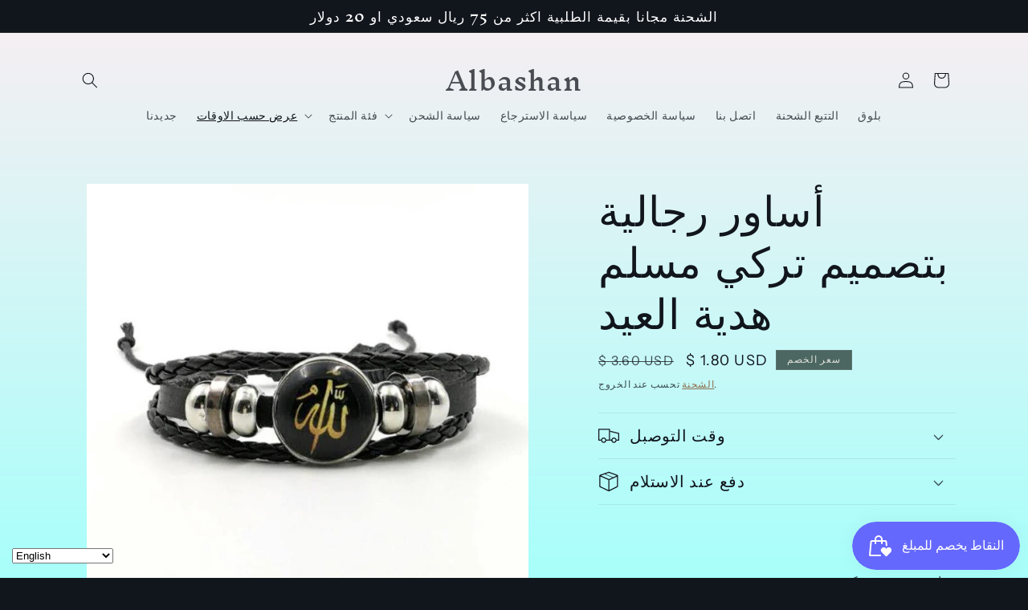

--- FILE ---
content_type: text/html; charset=utf-8
request_url: https://albashan.com/collections/%D8%A7%D9%84%D8%B3%D8%A8%D8%AD%D8%A9-%D8%AC%D8%AF%D9%8A%D8%AF%D8%A9-%D9%81%D9%8A-%D8%B4%D9%87%D8%B1-8/products/turkish-design-muslim-mens-bracelets-muslim-gift-for-eid-alla-islam-bracelet
body_size: 49599
content:
<!doctype html>
<html class="no-js" lang="en">
   <head>
  <!-- Google tag (gtag.js) -->
<script async src="https://www.googletagmanager.com/gtag/js?id=G-40ZQK74PMD"></script>
<script>
  window.dataLayer = window.dataLayer || [];
  function gtag(){dataLayer.push(arguments);}
  gtag('js', new Date());

  gtag('config', 'G-40ZQK74PMD');
</script>
  <head>

    <meta charset="utf-8">
    <meta http-equiv="X-UA-Compatible" content="IE=edge">
    <meta name="viewport" content="width=device-width,initial-scale=1">
    <meta name="theme-color" content="">
    <link rel="canonical" href="https://albashan.com/products/turkish-design-muslim-mens-bracelets-muslim-gift-for-eid-alla-islam-bracelet"><link rel="icon" type="image/png" href="//albashan.com/cdn/shop/files/logo_500.png?crop=center&height=32&v=1618124292&width=32"><link rel="preconnect" href="https://fonts.shopifycdn.com" crossorigin><title>
      أساور رجالية بتصميم تركي مسلم هدية العيد
 &ndash; Albashan</title>

    
      <meta name="description" content="الخامة: حبل جلديحبات معدنية: سبيكةطول المعصم: 8 + 18 سم (قابل للتعديل)">
    

    

<meta property="og:site_name" content="Albashan">
<meta property="og:url" content="https://albashan.com/products/turkish-design-muslim-mens-bracelets-muslim-gift-for-eid-alla-islam-bracelet">
<meta property="og:title" content="أساور رجالية بتصميم تركي مسلم هدية العيد">
<meta property="og:type" content="product">
<meta property="og:description" content="الخامة: حبل جلديحبات معدنية: سبيكةطول المعصم: 8 + 18 سم (قابل للتعديل)"><meta property="og:image" content="http://albashan.com/cdn/shop/products/1_f8a1d0f1-f1a5-4d9f-9f44-71da129d7889.jpg?v=1637507767">
  <meta property="og:image:secure_url" content="https://albashan.com/cdn/shop/products/1_f8a1d0f1-f1a5-4d9f-9f44-71da129d7889.jpg?v=1637507767">
  <meta property="og:image:width" content="800">
  <meta property="og:image:height" content="800"><meta property="og:price:amount" content="1.80">
  <meta property="og:price:currency" content="USD"><meta name="twitter:site" content="@Albashan4"><meta name="twitter:card" content="summary_large_image">
<meta name="twitter:title" content="أساور رجالية بتصميم تركي مسلم هدية العيد">
<meta name="twitter:description" content="الخامة: حبل جلديحبات معدنية: سبيكةطول المعصم: 8 + 18 سم (قابل للتعديل)">


    <script src="//albashan.com/cdn/shop/t/13/assets/constants.js?v=58251544750838685771701781651" defer="defer"></script>
    <script src="//albashan.com/cdn/shop/t/13/assets/pubsub.js?v=158357773527763999511701781651" defer="defer"></script>
    <script src="//albashan.com/cdn/shop/t/13/assets/global.js?v=113367515774722599301701781651" defer="defer"></script><script src="//albashan.com/cdn/shop/t/13/assets/animations.js?v=88693664871331136111701781649" defer="defer"></script><script>window.performance && window.performance.mark && window.performance.mark('shopify.content_for_header.start');</script><meta name="google-site-verification" content="RO4crRcs5oraYCV3snDQbg0f7-CqJqeZqAR6vV9wlwk">
<meta id="shopify-digital-wallet" name="shopify-digital-wallet" content="/36651303050/digital_wallets/dialog">
<meta name="shopify-checkout-api-token" content="83950cbf7ddf8be51ac20ac77bd5839f">
<meta id="in-context-paypal-metadata" data-shop-id="36651303050" data-venmo-supported="false" data-environment="production" data-locale="en_US" data-paypal-v4="true" data-currency="USD">
<link rel="alternate" hreflang="x-default" href="https://albashan.com/products/turkish-design-muslim-mens-bracelets-muslim-gift-for-eid-alla-islam-bracelet">
<link rel="alternate" hreflang="en" href="https://albashan.com/products/turkish-design-muslim-mens-bracelets-muslim-gift-for-eid-alla-islam-bracelet">
<link rel="alternate" hreflang="en-SA" href="https://albashan.com/en-sa/products/turkish-design-muslim-mens-bracelets-muslim-gift-for-eid-alla-islam-bracelet">
<link rel="alternate" type="application/json+oembed" href="https://albashan.com/products/turkish-design-muslim-mens-bracelets-muslim-gift-for-eid-alla-islam-bracelet.oembed">
<script async="async" src="/checkouts/internal/preloads.js?locale=en-US"></script>
<script id="shopify-features" type="application/json">{"accessToken":"83950cbf7ddf8be51ac20ac77bd5839f","betas":["rich-media-storefront-analytics"],"domain":"albashan.com","predictiveSearch":true,"shopId":36651303050,"locale":"en"}</script>
<script>var Shopify = Shopify || {};
Shopify.shop = "albashan.myshopify.com";
Shopify.locale = "en";
Shopify.currency = {"active":"USD","rate":"1.0"};
Shopify.country = "US";
Shopify.theme = {"name":"Origin","id":132003889290,"schema_name":"Origin","schema_version":"12.0.0","theme_store_id":1841,"role":"main"};
Shopify.theme.handle = "null";
Shopify.theme.style = {"id":null,"handle":null};
Shopify.cdnHost = "albashan.com/cdn";
Shopify.routes = Shopify.routes || {};
Shopify.routes.root = "/";</script>
<script type="module">!function(o){(o.Shopify=o.Shopify||{}).modules=!0}(window);</script>
<script>!function(o){function n(){var o=[];function n(){o.push(Array.prototype.slice.apply(arguments))}return n.q=o,n}var t=o.Shopify=o.Shopify||{};t.loadFeatures=n(),t.autoloadFeatures=n()}(window);</script>
<script id="shop-js-analytics" type="application/json">{"pageType":"product"}</script>
<script defer="defer" async type="module" src="//albashan.com/cdn/shopifycloud/shop-js/modules/v2/client.init-shop-cart-sync_BApSsMSl.en.esm.js"></script>
<script defer="defer" async type="module" src="//albashan.com/cdn/shopifycloud/shop-js/modules/v2/chunk.common_CBoos6YZ.esm.js"></script>
<script type="module">
  await import("//albashan.com/cdn/shopifycloud/shop-js/modules/v2/client.init-shop-cart-sync_BApSsMSl.en.esm.js");
await import("//albashan.com/cdn/shopifycloud/shop-js/modules/v2/chunk.common_CBoos6YZ.esm.js");

  window.Shopify.SignInWithShop?.initShopCartSync?.({"fedCMEnabled":true,"windoidEnabled":true});

</script>
<script id="__st">var __st={"a":36651303050,"offset":10800,"reqid":"9fb2936c-de06-4ee5-952e-31ca9caaf81f-1768894590","pageurl":"albashan.com\/collections\/%D8%A7%D9%84%D8%B3%D8%A8%D8%AD%D8%A9-%D8%AC%D8%AF%D9%8A%D8%AF%D8%A9-%D9%81%D9%8A-%D8%B4%D9%87%D8%B1-8\/products\/turkish-design-muslim-mens-bracelets-muslim-gift-for-eid-alla-islam-bracelet","u":"b15c9f4af0cf","p":"product","rtyp":"product","rid":5226736713866};</script>
<script>window.ShopifyPaypalV4VisibilityTracking = true;</script>
<script id="captcha-bootstrap">!function(){'use strict';const t='contact',e='account',n='new_comment',o=[[t,t],['blogs',n],['comments',n],[t,'customer']],c=[[e,'customer_login'],[e,'guest_login'],[e,'recover_customer_password'],[e,'create_customer']],r=t=>t.map((([t,e])=>`form[action*='/${t}']:not([data-nocaptcha='true']) input[name='form_type'][value='${e}']`)).join(','),a=t=>()=>t?[...document.querySelectorAll(t)].map((t=>t.form)):[];function s(){const t=[...o],e=r(t);return a(e)}const i='password',u='form_key',d=['recaptcha-v3-token','g-recaptcha-response','h-captcha-response',i],f=()=>{try{return window.sessionStorage}catch{return}},m='__shopify_v',_=t=>t.elements[u];function p(t,e,n=!1){try{const o=window.sessionStorage,c=JSON.parse(o.getItem(e)),{data:r}=function(t){const{data:e,action:n}=t;return t[m]||n?{data:e,action:n}:{data:t,action:n}}(c);for(const[e,n]of Object.entries(r))t.elements[e]&&(t.elements[e].value=n);n&&o.removeItem(e)}catch(o){console.error('form repopulation failed',{error:o})}}const l='form_type',E='cptcha';function T(t){t.dataset[E]=!0}const w=window,h=w.document,L='Shopify',v='ce_forms',y='captcha';let A=!1;((t,e)=>{const n=(g='f06e6c50-85a8-45c8-87d0-21a2b65856fe',I='https://cdn.shopify.com/shopifycloud/storefront-forms-hcaptcha/ce_storefront_forms_captcha_hcaptcha.v1.5.2.iife.js',D={infoText:'Protected by hCaptcha',privacyText:'Privacy',termsText:'Terms'},(t,e,n)=>{const o=w[L][v],c=o.bindForm;if(c)return c(t,g,e,D).then(n);var r;o.q.push([[t,g,e,D],n]),r=I,A||(h.body.append(Object.assign(h.createElement('script'),{id:'captcha-provider',async:!0,src:r})),A=!0)});var g,I,D;w[L]=w[L]||{},w[L][v]=w[L][v]||{},w[L][v].q=[],w[L][y]=w[L][y]||{},w[L][y].protect=function(t,e){n(t,void 0,e),T(t)},Object.freeze(w[L][y]),function(t,e,n,w,h,L){const[v,y,A,g]=function(t,e,n){const i=e?o:[],u=t?c:[],d=[...i,...u],f=r(d),m=r(i),_=r(d.filter((([t,e])=>n.includes(e))));return[a(f),a(m),a(_),s()]}(w,h,L),I=t=>{const e=t.target;return e instanceof HTMLFormElement?e:e&&e.form},D=t=>v().includes(t);t.addEventListener('submit',(t=>{const e=I(t);if(!e)return;const n=D(e)&&!e.dataset.hcaptchaBound&&!e.dataset.recaptchaBound,o=_(e),c=g().includes(e)&&(!o||!o.value);(n||c)&&t.preventDefault(),c&&!n&&(function(t){try{if(!f())return;!function(t){const e=f();if(!e)return;const n=_(t);if(!n)return;const o=n.value;o&&e.removeItem(o)}(t);const e=Array.from(Array(32),(()=>Math.random().toString(36)[2])).join('');!function(t,e){_(t)||t.append(Object.assign(document.createElement('input'),{type:'hidden',name:u})),t.elements[u].value=e}(t,e),function(t,e){const n=f();if(!n)return;const o=[...t.querySelectorAll(`input[type='${i}']`)].map((({name:t})=>t)),c=[...d,...o],r={};for(const[a,s]of new FormData(t).entries())c.includes(a)||(r[a]=s);n.setItem(e,JSON.stringify({[m]:1,action:t.action,data:r}))}(t,e)}catch(e){console.error('failed to persist form',e)}}(e),e.submit())}));const S=(t,e)=>{t&&!t.dataset[E]&&(n(t,e.some((e=>e===t))),T(t))};for(const o of['focusin','change'])t.addEventListener(o,(t=>{const e=I(t);D(e)&&S(e,y())}));const B=e.get('form_key'),M=e.get(l),P=B&&M;t.addEventListener('DOMContentLoaded',(()=>{const t=y();if(P)for(const e of t)e.elements[l].value===M&&p(e,B);[...new Set([...A(),...v().filter((t=>'true'===t.dataset.shopifyCaptcha))])].forEach((e=>S(e,t)))}))}(h,new URLSearchParams(w.location.search),n,t,e,['guest_login'])})(!0,!0)}();</script>
<script integrity="sha256-4kQ18oKyAcykRKYeNunJcIwy7WH5gtpwJnB7kiuLZ1E=" data-source-attribution="shopify.loadfeatures" defer="defer" src="//albashan.com/cdn/shopifycloud/storefront/assets/storefront/load_feature-a0a9edcb.js" crossorigin="anonymous"></script>
<script data-source-attribution="shopify.dynamic_checkout.dynamic.init">var Shopify=Shopify||{};Shopify.PaymentButton=Shopify.PaymentButton||{isStorefrontPortableWallets:!0,init:function(){window.Shopify.PaymentButton.init=function(){};var t=document.createElement("script");t.src="https://albashan.com/cdn/shopifycloud/portable-wallets/latest/portable-wallets.en.js",t.type="module",document.head.appendChild(t)}};
</script>
<script data-source-attribution="shopify.dynamic_checkout.buyer_consent">
  function portableWalletsHideBuyerConsent(e){var t=document.getElementById("shopify-buyer-consent"),n=document.getElementById("shopify-subscription-policy-button");t&&n&&(t.classList.add("hidden"),t.setAttribute("aria-hidden","true"),n.removeEventListener("click",e))}function portableWalletsShowBuyerConsent(e){var t=document.getElementById("shopify-buyer-consent"),n=document.getElementById("shopify-subscription-policy-button");t&&n&&(t.classList.remove("hidden"),t.removeAttribute("aria-hidden"),n.addEventListener("click",e))}window.Shopify?.PaymentButton&&(window.Shopify.PaymentButton.hideBuyerConsent=portableWalletsHideBuyerConsent,window.Shopify.PaymentButton.showBuyerConsent=portableWalletsShowBuyerConsent);
</script>
<script>
  function portableWalletsCleanup(e){e&&e.src&&console.error("Failed to load portable wallets script "+e.src);var t=document.querySelectorAll("shopify-accelerated-checkout .shopify-payment-button__skeleton, shopify-accelerated-checkout-cart .wallet-cart-button__skeleton"),e=document.getElementById("shopify-buyer-consent");for(let e=0;e<t.length;e++)t[e].remove();e&&e.remove()}function portableWalletsNotLoadedAsModule(e){e instanceof ErrorEvent&&"string"==typeof e.message&&e.message.includes("import.meta")&&"string"==typeof e.filename&&e.filename.includes("portable-wallets")&&(window.removeEventListener("error",portableWalletsNotLoadedAsModule),window.Shopify.PaymentButton.failedToLoad=e,"loading"===document.readyState?document.addEventListener("DOMContentLoaded",window.Shopify.PaymentButton.init):window.Shopify.PaymentButton.init())}window.addEventListener("error",portableWalletsNotLoadedAsModule);
</script>

<script type="module" src="https://albashan.com/cdn/shopifycloud/portable-wallets/latest/portable-wallets.en.js" onError="portableWalletsCleanup(this)" crossorigin="anonymous"></script>
<script nomodule>
  document.addEventListener("DOMContentLoaded", portableWalletsCleanup);
</script>

<link id="shopify-accelerated-checkout-styles" rel="stylesheet" media="screen" href="https://albashan.com/cdn/shopifycloud/portable-wallets/latest/accelerated-checkout-backwards-compat.css" crossorigin="anonymous">
<style id="shopify-accelerated-checkout-cart">
        #shopify-buyer-consent {
  margin-top: 1em;
  display: inline-block;
  width: 100%;
}

#shopify-buyer-consent.hidden {
  display: none;
}

#shopify-subscription-policy-button {
  background: none;
  border: none;
  padding: 0;
  text-decoration: underline;
  font-size: inherit;
  cursor: pointer;
}

#shopify-subscription-policy-button::before {
  box-shadow: none;
}

      </style>
<script id="sections-script" data-sections="header" defer="defer" src="//albashan.com/cdn/shop/t/13/compiled_assets/scripts.js?8624"></script>
<script>window.performance && window.performance.mark && window.performance.mark('shopify.content_for_header.end');</script>


    <style data-shopify>
      @font-face {
  font-family: "Instrument Sans";
  font-weight: 400;
  font-style: normal;
  font-display: swap;
  src: url("//albashan.com/cdn/fonts/instrument_sans/instrumentsans_n4.db86542ae5e1596dbdb28c279ae6c2086c4c5bfa.woff2") format("woff2"),
       url("//albashan.com/cdn/fonts/instrument_sans/instrumentsans_n4.510f1b081e58d08c30978f465518799851ef6d8b.woff") format("woff");
}

      @font-face {
  font-family: "Instrument Sans";
  font-weight: 700;
  font-style: normal;
  font-display: swap;
  src: url("//albashan.com/cdn/fonts/instrument_sans/instrumentsans_n7.e4ad9032e203f9a0977786c356573ced65a7419a.woff2") format("woff2"),
       url("//albashan.com/cdn/fonts/instrument_sans/instrumentsans_n7.b9e40f166fb7639074ba34738101a9d2990bb41a.woff") format("woff");
}

      @font-face {
  font-family: "Instrument Sans";
  font-weight: 400;
  font-style: italic;
  font-display: swap;
  src: url("//albashan.com/cdn/fonts/instrument_sans/instrumentsans_i4.028d3c3cd8d085648c808ceb20cd2fd1eb3560e5.woff2") format("woff2"),
       url("//albashan.com/cdn/fonts/instrument_sans/instrumentsans_i4.7e90d82df8dee29a99237cd19cc529d2206706a2.woff") format("woff");
}

      @font-face {
  font-family: "Instrument Sans";
  font-weight: 700;
  font-style: italic;
  font-display: swap;
  src: url("//albashan.com/cdn/fonts/instrument_sans/instrumentsans_i7.d6063bb5d8f9cbf96eace9e8801697c54f363c6a.woff2") format("woff2"),
       url("//albashan.com/cdn/fonts/instrument_sans/instrumentsans_i7.ce33afe63f8198a3ac4261b826b560103542cd36.woff") format("woff");
}

      @font-face {
  font-family: "Inknut Antiqua";
  font-weight: 500;
  font-style: normal;
  font-display: swap;
  src: url("//albashan.com/cdn/fonts/inknut_antiqua/inknutantiqua_n5.906258ded01360a710f9d43217fdbbbd3a5e3839.woff2") format("woff2"),
       url("//albashan.com/cdn/fonts/inknut_antiqua/inknutantiqua_n5.fdc02e96ab90cefda7dcabf73c076307f726a555.woff") format("woff");
}


      
        :root,
        .color-inverse {
          --color-background: 17,21,28;
        
          --gradient-background: #11151c;
        

        

        --color-foreground: 255,255,255;
        --color-background-contrast: 124,143,176;
        --color-shadow: 17,21,28;
        --color-button: 255,255,255;
        --color-button-text: 17,21,28;
        --color-secondary-button: 17,21,28;
        --color-secondary-button-text: 255,255,255;
        --color-link: 255,255,255;
        --color-badge-foreground: 255,255,255;
        --color-badge-background: 17,21,28;
        --color-badge-border: 255,255,255;
        --payment-terms-background-color: rgb(17 21 28);
      }
      
        
        .color-accent-2 {
          --color-background: 76,103,98;
        
          --gradient-background: #4c6762;
        

        

        --color-foreground: 223,223,216;
        --color-background-contrast: 22,30,28;
        --color-shadow: 17,21,28;
        --color-button: 223,223,216;
        --color-button-text: 76,103,98;
        --color-secondary-button: 76,103,98;
        --color-secondary-button-text: 223,223,216;
        --color-link: 223,223,216;
        --color-badge-foreground: 223,223,216;
        --color-badge-background: 76,103,98;
        --color-badge-border: 223,223,216;
        --payment-terms-background-color: rgb(76 103 98);
      }
      
        
        .color-accent-1 {
          --color-background: 133,88,50;
        
          --gradient-background: #855832;
        

        

        --color-foreground: 223,223,216;
        --color-background-contrast: 40,27,15;
        --color-shadow: 17,21,28;
        --color-button: 223,223,216;
        --color-button-text: 133,88,50;
        --color-secondary-button: 133,88,50;
        --color-secondary-button-text: 223,223,216;
        --color-link: 223,223,216;
        --color-badge-foreground: 223,223,216;
        --color-badge-background: 133,88,50;
        --color-badge-border: 223,223,216;
        --payment-terms-background-color: rgb(133 88 50);
      }
      
        
        .color-background-2 {
          --color-background: 255,255,255;
        
          --gradient-background: #ffffff;
        

        

        --color-foreground: 17,21,28;
        --color-background-contrast: 191,191,191;
        --color-shadow: 17,21,28;
        --color-button: 17,21,28;
        --color-button-text: 255,255,255;
        --color-secondary-button: 255,255,255;
        --color-secondary-button-text: 17,21,28;
        --color-link: 17,21,28;
        --color-badge-foreground: 17,21,28;
        --color-badge-background: 255,255,255;
        --color-badge-border: 17,21,28;
        --payment-terms-background-color: rgb(255 255 255);
      }
      
        
        .color-background-1 {
          --color-background: 223,223,216;
        
          --gradient-background: #dfdfd8;
        

        

        --color-foreground: 17,21,28;
        --color-background-contrast: 166,166,146;
        --color-shadow: 17,21,28;
        --color-button: 133,88,50;
        --color-button-text: 223,223,216;
        --color-secondary-button: 223,223,216;
        --color-secondary-button-text: 255,255,255;
        --color-link: 255,255,255;
        --color-badge-foreground: 17,21,28;
        --color-badge-background: 223,223,216;
        --color-badge-border: 17,21,28;
        --payment-terms-background-color: rgb(223 223 216);
      }
      
        
        .color-scheme-d4a16e03-fc53-4ce9-9bf3-b02b8ba965ee {
          --color-background: 251,244,244;
        
          --gradient-background: linear-gradient(180deg, rgba(250, 238, 242, 1), rgba(168, 255, 251, 1) 100%);
        

        

        --color-foreground: 17,21,28;
        --color-background-contrast: 217,151,151;
        --color-shadow: 17,21,28;
        --color-button: 231,100,100;
        --color-button-text: 251,244,244;
        --color-secondary-button: 251,244,244;
        --color-secondary-button-text: 133,88,50;
        --color-link: 133,88,50;
        --color-badge-foreground: 17,21,28;
        --color-badge-background: 251,244,244;
        --color-badge-border: 17,21,28;
        --payment-terms-background-color: rgb(251 244 244);
      }
      

      body, .color-inverse, .color-accent-2, .color-accent-1, .color-background-2, .color-background-1, .color-scheme-d4a16e03-fc53-4ce9-9bf3-b02b8ba965ee {
        color: rgba(var(--color-foreground), 0.75);
        background-color: rgb(var(--color-background));
      }

      :root {
        --font-body-family: "Instrument Sans", sans-serif;
        --font-body-style: normal;
        --font-body-weight: 400;
        --font-body-weight-bold: 700;

        --font-heading-family: "Inknut Antiqua", serif;
        --font-heading-style: normal;
        --font-heading-weight: 500;

        --font-body-scale: 1.0;
        --font-heading-scale: 1.3;

        --media-padding: px;
        --media-border-opacity: 0.1;
        --media-border-width: 0px;
        --media-radius: 0px;
        --media-shadow-opacity: 0.0;
        --media-shadow-horizontal-offset: 0px;
        --media-shadow-vertical-offset: 4px;
        --media-shadow-blur-radius: 5px;
        --media-shadow-visible: 0;

        --page-width: 120rem;
        --page-width-margin: 0rem;

        --product-card-image-padding: 0.0rem;
        --product-card-corner-radius: 0.0rem;
        --product-card-text-alignment: left;
        --product-card-border-width: 0.0rem;
        --product-card-border-opacity: 0.1;
        --product-card-shadow-opacity: 0.0;
        --product-card-shadow-visible: 0;
        --product-card-shadow-horizontal-offset: 0.0rem;
        --product-card-shadow-vertical-offset: 0.4rem;
        --product-card-shadow-blur-radius: 0.5rem;

        --collection-card-image-padding: 0.0rem;
        --collection-card-corner-radius: 0.0rem;
        --collection-card-text-alignment: left;
        --collection-card-border-width: 0.0rem;
        --collection-card-border-opacity: 0.1;
        --collection-card-shadow-opacity: 0.0;
        --collection-card-shadow-visible: 0;
        --collection-card-shadow-horizontal-offset: 0.0rem;
        --collection-card-shadow-vertical-offset: 0.4rem;
        --collection-card-shadow-blur-radius: 0.5rem;

        --blog-card-image-padding: 0.0rem;
        --blog-card-corner-radius: 0.0rem;
        --blog-card-text-alignment: left;
        --blog-card-border-width: 0.0rem;
        --blog-card-border-opacity: 0.1;
        --blog-card-shadow-opacity: 0.0;
        --blog-card-shadow-visible: 0;
        --blog-card-shadow-horizontal-offset: 0.0rem;
        --blog-card-shadow-vertical-offset: 0.4rem;
        --blog-card-shadow-blur-radius: 0.5rem;

        --badge-corner-radius: 0.0rem;

        --popup-border-width: 1px;
        --popup-border-opacity: 1.0;
        --popup-corner-radius: 0px;
        --popup-shadow-opacity: 0.05;
        --popup-shadow-horizontal-offset: 0px;
        --popup-shadow-vertical-offset: 4px;
        --popup-shadow-blur-radius: 5px;

        --drawer-border-width: 1px;
        --drawer-border-opacity: 1.0;
        --drawer-shadow-opacity: 0.0;
        --drawer-shadow-horizontal-offset: 0px;
        --drawer-shadow-vertical-offset: 4px;
        --drawer-shadow-blur-radius: 5px;

        --spacing-sections-desktop: 0px;
        --spacing-sections-mobile: 0px;

        --grid-desktop-vertical-spacing: 40px;
        --grid-desktop-horizontal-spacing: 40px;
        --grid-mobile-vertical-spacing: 20px;
        --grid-mobile-horizontal-spacing: 20px;

        --text-boxes-border-opacity: 0.1;
        --text-boxes-border-width: 0px;
        --text-boxes-radius: 0px;
        --text-boxes-shadow-opacity: 0.0;
        --text-boxes-shadow-visible: 0;
        --text-boxes-shadow-horizontal-offset: 0px;
        --text-boxes-shadow-vertical-offset: 4px;
        --text-boxes-shadow-blur-radius: 5px;

        --buttons-radius: 0px;
        --buttons-radius-outset: 0px;
        --buttons-border-width: 1px;
        --buttons-border-opacity: 1.0;
        --buttons-shadow-opacity: 0.0;
        --buttons-shadow-visible: 0;
        --buttons-shadow-horizontal-offset: 0px;
        --buttons-shadow-vertical-offset: 4px;
        --buttons-shadow-blur-radius: 5px;
        --buttons-border-offset: 0px;

        --inputs-radius: 0px;
        --inputs-border-width: 1px;
        --inputs-border-opacity: 1.0;
        --inputs-shadow-opacity: 0.0;
        --inputs-shadow-horizontal-offset: 0px;
        --inputs-margin-offset: 0px;
        --inputs-shadow-vertical-offset: 4px;
        --inputs-shadow-blur-radius: 5px;
        --inputs-radius-outset: 0px;

        --variant-pills-radius: 0px;
        --variant-pills-border-width: 1px;
        --variant-pills-border-opacity: 1.0;
        --variant-pills-shadow-opacity: 0.0;
        --variant-pills-shadow-horizontal-offset: 0px;
        --variant-pills-shadow-vertical-offset: 4px;
        --variant-pills-shadow-blur-radius: 5px;
      }

      *,
      *::before,
      *::after {
        box-sizing: inherit;
      }

      html {
        box-sizing: border-box;
        font-size: calc(var(--font-body-scale) * 62.5%);
        height: 100%;
      }

      body {
        display: grid;
        grid-template-rows: auto auto 1fr auto;
        grid-template-columns: 100%;
        min-height: 100%;
        margin: 0;
        font-size: 1.5rem;
        letter-spacing: 0.06rem;
        line-height: calc(1 + 0.8 / var(--font-body-scale));
        font-family: var(--font-body-family);
        font-style: var(--font-body-style);
        font-weight: var(--font-body-weight);
      }

      @media screen and (min-width: 750px) {
        body {
          font-size: 1.6rem;
        }
      }
    </style>

    <link href="//albashan.com/cdn/shop/t/13/assets/base.css?v=163687847986739293291701781649" rel="stylesheet" type="text/css" media="all" />
<link rel="preload" as="font" href="//albashan.com/cdn/fonts/instrument_sans/instrumentsans_n4.db86542ae5e1596dbdb28c279ae6c2086c4c5bfa.woff2" type="font/woff2" crossorigin><link rel="preload" as="font" href="//albashan.com/cdn/fonts/inknut_antiqua/inknutantiqua_n5.906258ded01360a710f9d43217fdbbbd3a5e3839.woff2" type="font/woff2" crossorigin><link href="//albashan.com/cdn/shop/t/13/assets/component-localization-form.css?v=143319823105703127341701781650" rel="stylesheet" type="text/css" media="all" />
      <script src="//albashan.com/cdn/shop/t/13/assets/localization-form.js?v=161644695336821385561701781651" defer="defer"></script><link
        rel="stylesheet"
        href="//albashan.com/cdn/shop/t/13/assets/component-predictive-search.css?v=118923337488134913561701781650"
        media="print"
        onload="this.media='all'"
      ><script>
      document.documentElement.className = document.documentElement.className.replace('no-js', 'js');
      if (Shopify.designMode) {
        document.documentElement.classList.add('shopify-design-mode');
      }
    </script>
  <!--DOOFINDER-SHOPIFY-->  <!--/DOOFINDER-SHOPIFY-->

<script>
  document.addEventListener("DOMContentLoaded", function(event) {
    const style = document.getElementById('wsg-custom-style');
    if (typeof window.isWsgCustomer != "undefined" && isWsgCustomer) {
      style.innerHTML = `
        ${style.innerHTML} 
        /* A friend of hideWsg - this will _show_ only for wsg customers. Add class to an element to use */
        .showWsg {
          display: unset;
        }
        /* wholesale only CSS */
        .additional-checkout-buttons, .shopify-payment-button {
          display: none !important;
        }
        .wsg-proxy-container select {
          background-color: 
          ${
        document.querySelector('input').style.backgroundColor
          ? document.querySelector('input').style.backgroundColor
          : 'white'
        } !important;
        }
      `;
    } else {
      style.innerHTML = `
        ${style.innerHTML}
        /* Add CSS rules here for NOT wsg customers - great to hide elements from retail when we can't access the code driving the element */
        
      `;
    }

    if (typeof window.embedButtonBg !== undefined && typeof window.embedButtonText !== undefined && window.embedButtonBg !== window.embedButtonText) {
      style.innerHTML = `
        ${style.innerHTML}
        .wsg-button-fix {
          background: ${embedButtonBg} !important;
          border-color: ${embedButtonBg} !important;
          color: ${embedButtonText} !important;
        }
      `;
    }

    // =========================
    //         CUSTOM JS
    // ==========================
    if (document.querySelector(".wsg-proxy-container")) {
      initNodeObserver(wsgCustomJs);
    }
  })

  function wsgCustomJs() {

    // update button classes
    const button = document.querySelectorAll(".wsg-button-fix");
    let buttonClass = "xxButtonClassesHerexx";
    buttonClass = buttonClass.split(" ");
    for (let i = 0; i < button.length; i++) {
      button[i].classList.add(... buttonClass);
    }

    // wsgCustomJs window placeholder
    // update secondary btn color on proxy cart
    if (document.getElementById("wsg-checkout-one")) {
      const checkoutButton = document.getElementById("wsg-checkout-one");
      let wsgBtnColor = window.getComputedStyle(checkoutButton).backgroundColor;
      let wsgBtnBackground = "none";
      let wsgBtnBorder = "thin solid " + wsgBtnColor;
      let wsgBtnPadding = window.getComputedStyle(checkoutButton).padding;
      let spofBtn = document.querySelectorAll(".spof-btn");
      for (let i = 0; i < spofBtn.length; i++) {
        spofBtn[i].style.background = wsgBtnBackground;
        spofBtn[i].style.color = wsgBtnColor;
        spofBtn[i].style.border = wsgBtnBorder;
        spofBtn[i].style.padding = wsgBtnPadding;
      }
    }

    // update Quick Order Form label
    if (typeof window.embedSPOFLabel != "undefined" && embedSPOFLabel) {
      document.querySelectorAll(".spof-btn").forEach(function(spofBtn) {
        spofBtn.removeAttribute("data-translation-selector");
        spofBtn.innerHTML = embedSPOFLabel;
      });
    }
  }

  function initNodeObserver(onChangeNodeCallback) {

    // Select the node that will be observed for mutations
    const targetNode = document.querySelector(".wsg-proxy-container");

    // Options for the observer (which mutations to observe)
    const config = {
      attributes: true,
      childList: true,
      subtree: true
    };

    // Callback function to execute when mutations are observed
    const callback = function(mutationsList, observer) {
      for (const mutation of mutationsList) {
        if (mutation.type === 'childList') {
          onChangeNodeCallback();
          observer.disconnect();
        }
      }
    };

    // Create an observer instance linked to the callback function
    const observer = new MutationObserver(callback);

    // Start observing the target node for configured mutations
    observer.observe(targetNode, config);
  }
</script>


<style id="wsg-custom-style">
  /* A friend of hideWsg - this will _show_ only for wsg customers. Add class to an element to use */
  .showWsg {
    display: none;
  }
  /* Signup/login */
  #wsg-signup select,
  #wsg-signup input,
  #wsg-signup textarea {
    height: 46px;
    border: thin solid #d1d1d1;
    padding: 6px 10px;
  }
  #wsg-signup textarea {
    min-height: 100px;
  }
  .wsg-login-input {
    height: 46px;
    border: thin solid #d1d1d1;
    padding: 6px 10px;
  }
  #wsg-signup select {
  }
/*   Quick Order Form */
  .wsg-table td {
    border: none;
    min-width: 150px;
  }
  .wsg-table tr {
    border-bottom: thin solid #d1d1d1; 
    border-left: none;
  }
  .wsg-table input[type="number"] {
    border: thin solid #d1d1d1;
    padding: 5px 15px;
    min-height: 42px;
  }
  #wsg-spof-link a {
    text-decoration: inherit;
    color: inherit;
  }
  .wsg-proxy-container {
    margin-top: 0% !important;
  }
  @media screen and (max-width:768px){
    .wsg-proxy-container .wsg-table input[type="number"] {
        max-width: 80%; 
    }
    .wsg-center img {
      width: 50px !important;
    }
    .wsg-variant-price-area {
      min-width: 70px !important;
    }
  }
  /* Submit button */
  #wsg-cart-update{
    padding: 8px 10px;
    min-height: 45px;
    max-width: 100% !important;
  }
  .wsg-table {
    background: inherit !important;
  }
  .wsg-spof-container-main {
    background: inherit !important;
  }
  /* General fixes */
  .wsg-hide-prices {
    opacity: 0;
  }
  .wsg-ws-only .button {
    margin: 0;
  }
</style>
<!-- BEGIN app block: shopify://apps/social-login/blocks/automatic_login/8de41085-9237-4829-86d0-25e862482fec -->




    
    
        

            

            <!-- BEGIN app snippet: init --><script>var SOCIAL_LOGIN_CUSTOMER_LOGGED_IN = false;window.InitSocialLogin=function() {new SocialLoginNamespace({"id": 14419, "ssl_host": "", "proxy_subpath": "", "render_appblock": true,"cache_key": "11_15_2024_03_00_19","theme_install": true,"has_special_css": false,"disable_multiple_forms": false,"exclude_from_auto_install_selector": "","append_inside_form": true,"automatic_install_position": "below","include_jquery": true,"iframe_html": `<iframe
id="one-click-social-login-buttons<<iframe_container_id>>" class="one-click-social-login-buttons"
frameBorder='0'
style='   margin-top: 10px;   width: 100%; overflow: hidden;'
data-default_style='margin-top: 10px; overflow: hidden; width: 100%;'
allowtransparency='yes' src='https://oneclicksociallogin.devcloudsoftware.com/api/socialbuttons/?cache_key=11_15_2024_03_00_19&shop=albashan.myshopify.com&popup_type=&current_url=<<current_url>>&iframe_id=<<iframe_id>>&button_font_color=<<button_font_color>>&terms_font_color=<<terms_font_color>>&background_color=<<background_color>>&lang=<<current_lang>>'
 title="Social Login Buttons">
</iframe>`,"share_bar_template": ``,"login_popup_template": ``,"register_popup_template": ``,"google_onetap_iframe": ``,"redirect_to_previous_page": false,"redirect_to_current_page": true,"redirect_to_custom_page": false,"redirect_to_custom_page_url": "","popup_login_enabled": false,"customer": false,"popup_dont_allow_closing": false,"show_popup_delay": 0,"google_one_tap_enabled": false,"social_login_popup_dont_connect_events": false,"show_popup_on_arrive": false,"show_popup_only_once": false,"automatic_install": true,"search_form_in_all_pages": true,"share_bar_enabled": false,"redirect_to_enter_password_if_error": true,"share_bar_all_pages": true,"share_bar_products_enabled": true,"share_bar_collections_enabled": true,"find_errors_using_internal_var": true,"myshopify_domain": "albashan.myshopify.com","domain":  false,"disable_google_one_tap_mobile": false,"popup_dont_show_in_mobile": false,"debug": false,"appblock_width": "100","search_form_url_regex": false,"code_integration": false,"logged_in_request": false,"popup_login_selector": false,"popup_register_selector": false,"lang": "en","hide_button_text_on_mobile":false,"init_on_page_load": false,"load_in_all_pages":true, "wait_for_element": null, "wait_for_visible_element": null, "wait_for_not_visible_element": null, "buttons_no_iframe": false, "privacy_policy_type": "", "privacy_policy_url": "","privacy_policy_text": "","customer_accepts_marketing_selector": false,"customer_accepts_marketing_selector_position": "","should_confirm_privacy_policy": false,"type_theme": "","customer_accepts_marketing_selector_text": "","facebook_enabled": false,"google_enabled": false,"apple_enabled": false,"amazon_enabled": false,"linkedin_enabled": false,"twitter_enabled": false,"instagram_enabled": false,"meetup_enabled": false,"spotify_enabled": false,"hotmail_enabled": false,"yahoo_enabled": false,"pinterest_enabled": false,"steam_enabled": false,"buttons_type": "","buttons_text_align": "","use_new_twitter_logo": false,"buttons_no_iframe":false,"use_google_official_button": false,"popup_link_replace_onclick": false,"render_google_button_text": "","render_google_button_register_text": "","render_apple_button_text": "","render_apple_button_register_text": "","render_amazon_button_text": "","render_amazon_button_register_text": "","render_facebook_button_text": "","render_facebook_button_register_text": "","render_linkedin_button_text": "","render_linkedin_button_register_text": "","render_twitter_button_text": "","render_twitter_button_register_text": "","render_instagram_button_text": "","render_instagram_button_register_text": "","render_meetup_button_text": "","render_meetup_button_register_text": "","render_hotmail_button_text": "","render_hotmail_button_register_text": "","render_yahoo_button_text": "","render_yahoo_button_register_text": "","render_pinterest_button_text": "","render_pinterest_button_register_text": "","render_steam_button_text": "","render_steam_button_register_text": "","render_spotify_button_text": "","render_spotify_button_register_text": "","number_of_columns": 1,"columns_width": 100,"enable_box": false,"extra_login_params": null, "custom_js":function(socialLogin){} }).socialLogin.init();};if (typeof window.loadedSocialLoginLibrary == 'undefined') {window.loadedSocialLoginLibrary = true;var script = document.createElement('script');script.setAttribute("src", "https://cdn.shopify.com/extensions/019b9def-302f-7826-a1f9-1dfcb2263bd0/social-login-117/assets/social_login.min.js");script.setAttribute("id", "social-login-script"); };script.onload = function() { window.InitSocialLogin();}; script.onerror = function () {  }; document.head.appendChild(script);</script>
<!-- END app snippet -->

        
    
    




<!-- END app block --><!-- BEGIN app block: shopify://apps/mlv-auto-currency-switcher/blocks/mlveda-currencies-head/92ab730f-097e-4571-b27c-3f449e098ca3 --><link rel="stylesheet" href="https://cdnjs.cloudflare.com/ajax/libs/font-awesome/4.7.0/css/font-awesome.min.css">

<script> console.log("currencies_style metafield doesn't values and inside else block "); </script>
<link rel="stylesheet" href="//albashan.com/cdn/shop/files/mlveda-currencies-style.css?v=2561928216742449228" >

<script type="text/javascript">

window.shopify_supported_currencies = "USD ";

window.mlvShopMainCurrency = 'USD';
window.mlvShopName = 'Albashan';
window.mlvShopCurrency = 'USD';
window.mlvMoneyWithCurrencyFormat = "$ {{amount}} USD";
window.mlvMoneyFormat = "$ {{amount}}";
window.mlvCartCurrencyISOCode = 'USD';

var mlvForm = '<form method="post" action="/cart/update" id="currency_form" accept-charset="UTF-8" class="currency-selector small--hide" enctype="multipart/form-data"><input type="hidden" name="form_type" value="currency" /><input type="hidden" name="utf8" value="✓" /><input type="hidden" name="return_to" value="/collections/%D8%A7%D9%84%D8%B3%D8%A8%D8%AD%D8%A9-%D8%AC%D8%AF%D9%8A%D8%AF%D8%A9-%D9%81%D9%8A-%D8%B4%D9%87%D8%B1-8/products/turkish-design-muslim-mens-bracelets-muslim-gift-for-eid-alla-islam-bracelet" /><input type="hidden" name="currency" value="CurrencyDrop"></form>';

document.addEventListener("DOMContentLoaded", function(event) { 
  document.body.insertAdjacentHTML( 'beforeend', mlvForm );
});
</script>


<script> console.log("currencies_switcher doesn't have a value "); </script>
<script defer type="text/javascript" src="//albashan.com/cdn/shop/files/mlveda-currencies-switcher.js?v=9443152089373454922"></script>



<!-- END app block --><script src="https://cdn.shopify.com/extensions/019bd851-85ed-795f-8647-0f9a2d79de29/smile-io-269/assets/smile-loader.js" type="text/javascript" defer="defer"></script>
<link href="https://cdn.shopify.com/extensions/019b9def-302f-7826-a1f9-1dfcb2263bd0/social-login-117/assets/social_login.css" rel="stylesheet" type="text/css" media="all">
<link href="https://monorail-edge.shopifysvc.com" rel="dns-prefetch">
<script>(function(){if ("sendBeacon" in navigator && "performance" in window) {try {var session_token_from_headers = performance.getEntriesByType('navigation')[0].serverTiming.find(x => x.name == '_s').description;} catch {var session_token_from_headers = undefined;}var session_cookie_matches = document.cookie.match(/_shopify_s=([^;]*)/);var session_token_from_cookie = session_cookie_matches && session_cookie_matches.length === 2 ? session_cookie_matches[1] : "";var session_token = session_token_from_headers || session_token_from_cookie || "";function handle_abandonment_event(e) {var entries = performance.getEntries().filter(function(entry) {return /monorail-edge.shopifysvc.com/.test(entry.name);});if (!window.abandonment_tracked && entries.length === 0) {window.abandonment_tracked = true;var currentMs = Date.now();var navigation_start = performance.timing.navigationStart;var payload = {shop_id: 36651303050,url: window.location.href,navigation_start,duration: currentMs - navigation_start,session_token,page_type: "product"};window.navigator.sendBeacon("https://monorail-edge.shopifysvc.com/v1/produce", JSON.stringify({schema_id: "online_store_buyer_site_abandonment/1.1",payload: payload,metadata: {event_created_at_ms: currentMs,event_sent_at_ms: currentMs}}));}}window.addEventListener('pagehide', handle_abandonment_event);}}());</script>
<script id="web-pixels-manager-setup">(function e(e,d,r,n,o){if(void 0===o&&(o={}),!Boolean(null===(a=null===(i=window.Shopify)||void 0===i?void 0:i.analytics)||void 0===a?void 0:a.replayQueue)){var i,a;window.Shopify=window.Shopify||{};var t=window.Shopify;t.analytics=t.analytics||{};var s=t.analytics;s.replayQueue=[],s.publish=function(e,d,r){return s.replayQueue.push([e,d,r]),!0};try{self.performance.mark("wpm:start")}catch(e){}var l=function(){var e={modern:/Edge?\/(1{2}[4-9]|1[2-9]\d|[2-9]\d{2}|\d{4,})\.\d+(\.\d+|)|Firefox\/(1{2}[4-9]|1[2-9]\d|[2-9]\d{2}|\d{4,})\.\d+(\.\d+|)|Chrom(ium|e)\/(9{2}|\d{3,})\.\d+(\.\d+|)|(Maci|X1{2}).+ Version\/(15\.\d+|(1[6-9]|[2-9]\d|\d{3,})\.\d+)([,.]\d+|)( \(\w+\)|)( Mobile\/\w+|) Safari\/|Chrome.+OPR\/(9{2}|\d{3,})\.\d+\.\d+|(CPU[ +]OS|iPhone[ +]OS|CPU[ +]iPhone|CPU IPhone OS|CPU iPad OS)[ +]+(15[._]\d+|(1[6-9]|[2-9]\d|\d{3,})[._]\d+)([._]\d+|)|Android:?[ /-](13[3-9]|1[4-9]\d|[2-9]\d{2}|\d{4,})(\.\d+|)(\.\d+|)|Android.+Firefox\/(13[5-9]|1[4-9]\d|[2-9]\d{2}|\d{4,})\.\d+(\.\d+|)|Android.+Chrom(ium|e)\/(13[3-9]|1[4-9]\d|[2-9]\d{2}|\d{4,})\.\d+(\.\d+|)|SamsungBrowser\/([2-9]\d|\d{3,})\.\d+/,legacy:/Edge?\/(1[6-9]|[2-9]\d|\d{3,})\.\d+(\.\d+|)|Firefox\/(5[4-9]|[6-9]\d|\d{3,})\.\d+(\.\d+|)|Chrom(ium|e)\/(5[1-9]|[6-9]\d|\d{3,})\.\d+(\.\d+|)([\d.]+$|.*Safari\/(?![\d.]+ Edge\/[\d.]+$))|(Maci|X1{2}).+ Version\/(10\.\d+|(1[1-9]|[2-9]\d|\d{3,})\.\d+)([,.]\d+|)( \(\w+\)|)( Mobile\/\w+|) Safari\/|Chrome.+OPR\/(3[89]|[4-9]\d|\d{3,})\.\d+\.\d+|(CPU[ +]OS|iPhone[ +]OS|CPU[ +]iPhone|CPU IPhone OS|CPU iPad OS)[ +]+(10[._]\d+|(1[1-9]|[2-9]\d|\d{3,})[._]\d+)([._]\d+|)|Android:?[ /-](13[3-9]|1[4-9]\d|[2-9]\d{2}|\d{4,})(\.\d+|)(\.\d+|)|Mobile Safari.+OPR\/([89]\d|\d{3,})\.\d+\.\d+|Android.+Firefox\/(13[5-9]|1[4-9]\d|[2-9]\d{2}|\d{4,})\.\d+(\.\d+|)|Android.+Chrom(ium|e)\/(13[3-9]|1[4-9]\d|[2-9]\d{2}|\d{4,})\.\d+(\.\d+|)|Android.+(UC? ?Browser|UCWEB|U3)[ /]?(15\.([5-9]|\d{2,})|(1[6-9]|[2-9]\d|\d{3,})\.\d+)\.\d+|SamsungBrowser\/(5\.\d+|([6-9]|\d{2,})\.\d+)|Android.+MQ{2}Browser\/(14(\.(9|\d{2,})|)|(1[5-9]|[2-9]\d|\d{3,})(\.\d+|))(\.\d+|)|K[Aa][Ii]OS\/(3\.\d+|([4-9]|\d{2,})\.\d+)(\.\d+|)/},d=e.modern,r=e.legacy,n=navigator.userAgent;return n.match(d)?"modern":n.match(r)?"legacy":"unknown"}(),u="modern"===l?"modern":"legacy",c=(null!=n?n:{modern:"",legacy:""})[u],f=function(e){return[e.baseUrl,"/wpm","/b",e.hashVersion,"modern"===e.buildTarget?"m":"l",".js"].join("")}({baseUrl:d,hashVersion:r,buildTarget:u}),m=function(e){var d=e.version,r=e.bundleTarget,n=e.surface,o=e.pageUrl,i=e.monorailEndpoint;return{emit:function(e){var a=e.status,t=e.errorMsg,s=(new Date).getTime(),l=JSON.stringify({metadata:{event_sent_at_ms:s},events:[{schema_id:"web_pixels_manager_load/3.1",payload:{version:d,bundle_target:r,page_url:o,status:a,surface:n,error_msg:t},metadata:{event_created_at_ms:s}}]});if(!i)return console&&console.warn&&console.warn("[Web Pixels Manager] No Monorail endpoint provided, skipping logging."),!1;try{return self.navigator.sendBeacon.bind(self.navigator)(i,l)}catch(e){}var u=new XMLHttpRequest;try{return u.open("POST",i,!0),u.setRequestHeader("Content-Type","text/plain"),u.send(l),!0}catch(e){return console&&console.warn&&console.warn("[Web Pixels Manager] Got an unhandled error while logging to Monorail."),!1}}}}({version:r,bundleTarget:l,surface:e.surface,pageUrl:self.location.href,monorailEndpoint:e.monorailEndpoint});try{o.browserTarget=l,function(e){var d=e.src,r=e.async,n=void 0===r||r,o=e.onload,i=e.onerror,a=e.sri,t=e.scriptDataAttributes,s=void 0===t?{}:t,l=document.createElement("script"),u=document.querySelector("head"),c=document.querySelector("body");if(l.async=n,l.src=d,a&&(l.integrity=a,l.crossOrigin="anonymous"),s)for(var f in s)if(Object.prototype.hasOwnProperty.call(s,f))try{l.dataset[f]=s[f]}catch(e){}if(o&&l.addEventListener("load",o),i&&l.addEventListener("error",i),u)u.appendChild(l);else{if(!c)throw new Error("Did not find a head or body element to append the script");c.appendChild(l)}}({src:f,async:!0,onload:function(){if(!function(){var e,d;return Boolean(null===(d=null===(e=window.Shopify)||void 0===e?void 0:e.analytics)||void 0===d?void 0:d.initialized)}()){var d=window.webPixelsManager.init(e)||void 0;if(d){var r=window.Shopify.analytics;r.replayQueue.forEach((function(e){var r=e[0],n=e[1],o=e[2];d.publishCustomEvent(r,n,o)})),r.replayQueue=[],r.publish=d.publishCustomEvent,r.visitor=d.visitor,r.initialized=!0}}},onerror:function(){return m.emit({status:"failed",errorMsg:"".concat(f," has failed to load")})},sri:function(e){var d=/^sha384-[A-Za-z0-9+/=]+$/;return"string"==typeof e&&d.test(e)}(c)?c:"",scriptDataAttributes:o}),m.emit({status:"loading"})}catch(e){m.emit({status:"failed",errorMsg:(null==e?void 0:e.message)||"Unknown error"})}}})({shopId: 36651303050,storefrontBaseUrl: "https://albashan.com",extensionsBaseUrl: "https://extensions.shopifycdn.com/cdn/shopifycloud/web-pixels-manager",monorailEndpoint: "https://monorail-edge.shopifysvc.com/unstable/produce_batch",surface: "storefront-renderer",enabledBetaFlags: ["2dca8a86"],webPixelsConfigList: [{"id":"498860170","configuration":"{\"config\":\"{\\\"pixel_id\\\":\\\"GT-KDQMN7T\\\",\\\"target_country\\\":\\\"US\\\",\\\"gtag_events\\\":[{\\\"type\\\":\\\"purchase\\\",\\\"action_label\\\":\\\"MC-CHG6G4MPMN\\\"},{\\\"type\\\":\\\"page_view\\\",\\\"action_label\\\":\\\"MC-CHG6G4MPMN\\\"},{\\\"type\\\":\\\"view_item\\\",\\\"action_label\\\":\\\"MC-CHG6G4MPMN\\\"}],\\\"enable_monitoring_mode\\\":false}\"}","eventPayloadVersion":"v1","runtimeContext":"OPEN","scriptVersion":"b2a88bafab3e21179ed38636efcd8a93","type":"APP","apiClientId":1780363,"privacyPurposes":[],"dataSharingAdjustments":{"protectedCustomerApprovalScopes":["read_customer_address","read_customer_email","read_customer_name","read_customer_personal_data","read_customer_phone"]}},{"id":"71467146","eventPayloadVersion":"v1","runtimeContext":"LAX","scriptVersion":"1","type":"CUSTOM","privacyPurposes":["ANALYTICS"],"name":"Google Analytics tag (migrated)"},{"id":"shopify-app-pixel","configuration":"{}","eventPayloadVersion":"v1","runtimeContext":"STRICT","scriptVersion":"0450","apiClientId":"shopify-pixel","type":"APP","privacyPurposes":["ANALYTICS","MARKETING"]},{"id":"shopify-custom-pixel","eventPayloadVersion":"v1","runtimeContext":"LAX","scriptVersion":"0450","apiClientId":"shopify-pixel","type":"CUSTOM","privacyPurposes":["ANALYTICS","MARKETING"]}],isMerchantRequest: false,initData: {"shop":{"name":"Albashan","paymentSettings":{"currencyCode":"USD"},"myshopifyDomain":"albashan.myshopify.com","countryCode":"CN","storefrontUrl":"https:\/\/albashan.com"},"customer":null,"cart":null,"checkout":null,"productVariants":[{"price":{"amount":1.8,"currencyCode":"USD"},"product":{"title":"أساور رجالية بتصميم تركي مسلم هدية العيد","vendor":"Albashan","id":"5226736713866","untranslatedTitle":"أساور رجالية بتصميم تركي مسلم هدية العيد","url":"\/products\/turkish-design-muslim-mens-bracelets-muslim-gift-for-eid-alla-islam-bracelet","type":""},"id":"34368230654090","image":{"src":"\/\/albashan.com\/cdn\/shop\/products\/2_b159e739-295d-44bb-934c-a54d283bdcf8.jpg?v=1637513947"},"sku":"SZ012-1","title":"أسود","untranslatedTitle":"أسود"},{"price":{"amount":1.8,"currencyCode":"USD"},"product":{"title":"أساور رجالية بتصميم تركي مسلم هدية العيد","vendor":"Albashan","id":"5226736713866","untranslatedTitle":"أساور رجالية بتصميم تركي مسلم هدية العيد","url":"\/products\/turkish-design-muslim-mens-bracelets-muslim-gift-for-eid-alla-islam-bracelet","type":""},"id":"34368230686858","image":{"src":"\/\/albashan.com\/cdn\/shop\/products\/1_f8a1d0f1-f1a5-4d9f-9f44-71da129d7889.jpg?v=1637507767"},"sku":"SZ012-2","title":"أزرق","untranslatedTitle":"أزرق"}],"purchasingCompany":null},},"https://albashan.com/cdn","fcfee988w5aeb613cpc8e4bc33m6693e112",{"modern":"","legacy":""},{"shopId":"36651303050","storefrontBaseUrl":"https:\/\/albashan.com","extensionBaseUrl":"https:\/\/extensions.shopifycdn.com\/cdn\/shopifycloud\/web-pixels-manager","surface":"storefront-renderer","enabledBetaFlags":"[\"2dca8a86\"]","isMerchantRequest":"false","hashVersion":"fcfee988w5aeb613cpc8e4bc33m6693e112","publish":"custom","events":"[[\"page_viewed\",{}],[\"product_viewed\",{\"productVariant\":{\"price\":{\"amount\":1.8,\"currencyCode\":\"USD\"},\"product\":{\"title\":\"أساور رجالية بتصميم تركي مسلم هدية العيد\",\"vendor\":\"Albashan\",\"id\":\"5226736713866\",\"untranslatedTitle\":\"أساور رجالية بتصميم تركي مسلم هدية العيد\",\"url\":\"\/products\/turkish-design-muslim-mens-bracelets-muslim-gift-for-eid-alla-islam-bracelet\",\"type\":\"\"},\"id\":\"34368230654090\",\"image\":{\"src\":\"\/\/albashan.com\/cdn\/shop\/products\/2_b159e739-295d-44bb-934c-a54d283bdcf8.jpg?v=1637513947\"},\"sku\":\"SZ012-1\",\"title\":\"أسود\",\"untranslatedTitle\":\"أسود\"}}]]"});</script><script>
  window.ShopifyAnalytics = window.ShopifyAnalytics || {};
  window.ShopifyAnalytics.meta = window.ShopifyAnalytics.meta || {};
  window.ShopifyAnalytics.meta.currency = 'USD';
  var meta = {"product":{"id":5226736713866,"gid":"gid:\/\/shopify\/Product\/5226736713866","vendor":"Albashan","type":"","handle":"turkish-design-muslim-mens-bracelets-muslim-gift-for-eid-alla-islam-bracelet","variants":[{"id":34368230654090,"price":180,"name":"أساور رجالية بتصميم تركي مسلم هدية العيد - أسود","public_title":"أسود","sku":"SZ012-1"},{"id":34368230686858,"price":180,"name":"أساور رجالية بتصميم تركي مسلم هدية العيد - أزرق","public_title":"أزرق","sku":"SZ012-2"}],"remote":false},"page":{"pageType":"product","resourceType":"product","resourceId":5226736713866,"requestId":"9fb2936c-de06-4ee5-952e-31ca9caaf81f-1768894590"}};
  for (var attr in meta) {
    window.ShopifyAnalytics.meta[attr] = meta[attr];
  }
</script>
<script class="analytics">
  (function () {
    var customDocumentWrite = function(content) {
      var jquery = null;

      if (window.jQuery) {
        jquery = window.jQuery;
      } else if (window.Checkout && window.Checkout.$) {
        jquery = window.Checkout.$;
      }

      if (jquery) {
        jquery('body').append(content);
      }
    };

    var hasLoggedConversion = function(token) {
      if (token) {
        return document.cookie.indexOf('loggedConversion=' + token) !== -1;
      }
      return false;
    }

    var setCookieIfConversion = function(token) {
      if (token) {
        var twoMonthsFromNow = new Date(Date.now());
        twoMonthsFromNow.setMonth(twoMonthsFromNow.getMonth() + 2);

        document.cookie = 'loggedConversion=' + token + '; expires=' + twoMonthsFromNow;
      }
    }

    var trekkie = window.ShopifyAnalytics.lib = window.trekkie = window.trekkie || [];
    if (trekkie.integrations) {
      return;
    }
    trekkie.methods = [
      'identify',
      'page',
      'ready',
      'track',
      'trackForm',
      'trackLink'
    ];
    trekkie.factory = function(method) {
      return function() {
        var args = Array.prototype.slice.call(arguments);
        args.unshift(method);
        trekkie.push(args);
        return trekkie;
      };
    };
    for (var i = 0; i < trekkie.methods.length; i++) {
      var key = trekkie.methods[i];
      trekkie[key] = trekkie.factory(key);
    }
    trekkie.load = function(config) {
      trekkie.config = config || {};
      trekkie.config.initialDocumentCookie = document.cookie;
      var first = document.getElementsByTagName('script')[0];
      var script = document.createElement('script');
      script.type = 'text/javascript';
      script.onerror = function(e) {
        var scriptFallback = document.createElement('script');
        scriptFallback.type = 'text/javascript';
        scriptFallback.onerror = function(error) {
                var Monorail = {
      produce: function produce(monorailDomain, schemaId, payload) {
        var currentMs = new Date().getTime();
        var event = {
          schema_id: schemaId,
          payload: payload,
          metadata: {
            event_created_at_ms: currentMs,
            event_sent_at_ms: currentMs
          }
        };
        return Monorail.sendRequest("https://" + monorailDomain + "/v1/produce", JSON.stringify(event));
      },
      sendRequest: function sendRequest(endpointUrl, payload) {
        // Try the sendBeacon API
        if (window && window.navigator && typeof window.navigator.sendBeacon === 'function' && typeof window.Blob === 'function' && !Monorail.isIos12()) {
          var blobData = new window.Blob([payload], {
            type: 'text/plain'
          });

          if (window.navigator.sendBeacon(endpointUrl, blobData)) {
            return true;
          } // sendBeacon was not successful

        } // XHR beacon

        var xhr = new XMLHttpRequest();

        try {
          xhr.open('POST', endpointUrl);
          xhr.setRequestHeader('Content-Type', 'text/plain');
          xhr.send(payload);
        } catch (e) {
          console.log(e);
        }

        return false;
      },
      isIos12: function isIos12() {
        return window.navigator.userAgent.lastIndexOf('iPhone; CPU iPhone OS 12_') !== -1 || window.navigator.userAgent.lastIndexOf('iPad; CPU OS 12_') !== -1;
      }
    };
    Monorail.produce('monorail-edge.shopifysvc.com',
      'trekkie_storefront_load_errors/1.1',
      {shop_id: 36651303050,
      theme_id: 132003889290,
      app_name: "storefront",
      context_url: window.location.href,
      source_url: "//albashan.com/cdn/s/trekkie.storefront.cd680fe47e6c39ca5d5df5f0a32d569bc48c0f27.min.js"});

        };
        scriptFallback.async = true;
        scriptFallback.src = '//albashan.com/cdn/s/trekkie.storefront.cd680fe47e6c39ca5d5df5f0a32d569bc48c0f27.min.js';
        first.parentNode.insertBefore(scriptFallback, first);
      };
      script.async = true;
      script.src = '//albashan.com/cdn/s/trekkie.storefront.cd680fe47e6c39ca5d5df5f0a32d569bc48c0f27.min.js';
      first.parentNode.insertBefore(script, first);
    };
    trekkie.load(
      {"Trekkie":{"appName":"storefront","development":false,"defaultAttributes":{"shopId":36651303050,"isMerchantRequest":null,"themeId":132003889290,"themeCityHash":"12620566192399511603","contentLanguage":"en","currency":"USD","eventMetadataId":"c40806e3-112f-4b0c-9adf-d8c76a692ddd"},"isServerSideCookieWritingEnabled":true,"monorailRegion":"shop_domain","enabledBetaFlags":["65f19447"]},"Session Attribution":{},"S2S":{"facebookCapiEnabled":false,"source":"trekkie-storefront-renderer","apiClientId":580111}}
    );

    var loaded = false;
    trekkie.ready(function() {
      if (loaded) return;
      loaded = true;

      window.ShopifyAnalytics.lib = window.trekkie;

      var originalDocumentWrite = document.write;
      document.write = customDocumentWrite;
      try { window.ShopifyAnalytics.merchantGoogleAnalytics.call(this); } catch(error) {};
      document.write = originalDocumentWrite;

      window.ShopifyAnalytics.lib.page(null,{"pageType":"product","resourceType":"product","resourceId":5226736713866,"requestId":"9fb2936c-de06-4ee5-952e-31ca9caaf81f-1768894590","shopifyEmitted":true});

      var match = window.location.pathname.match(/checkouts\/(.+)\/(thank_you|post_purchase)/)
      var token = match? match[1]: undefined;
      if (!hasLoggedConversion(token)) {
        setCookieIfConversion(token);
        window.ShopifyAnalytics.lib.track("Viewed Product",{"currency":"USD","variantId":34368230654090,"productId":5226736713866,"productGid":"gid:\/\/shopify\/Product\/5226736713866","name":"أساور رجالية بتصميم تركي مسلم هدية العيد - أسود","price":"1.80","sku":"SZ012-1","brand":"Albashan","variant":"أسود","category":"","nonInteraction":true,"remote":false},undefined,undefined,{"shopifyEmitted":true});
      window.ShopifyAnalytics.lib.track("monorail:\/\/trekkie_storefront_viewed_product\/1.1",{"currency":"USD","variantId":34368230654090,"productId":5226736713866,"productGid":"gid:\/\/shopify\/Product\/5226736713866","name":"أساور رجالية بتصميم تركي مسلم هدية العيد - أسود","price":"1.80","sku":"SZ012-1","brand":"Albashan","variant":"أسود","category":"","nonInteraction":true,"remote":false,"referer":"https:\/\/albashan.com\/collections\/%D8%A7%D9%84%D8%B3%D8%A8%D8%AD%D8%A9-%D8%AC%D8%AF%D9%8A%D8%AF%D8%A9-%D9%81%D9%8A-%D8%B4%D9%87%D8%B1-8\/products\/turkish-design-muslim-mens-bracelets-muslim-gift-for-eid-alla-islam-bracelet"});
      }
    });


        var eventsListenerScript = document.createElement('script');
        eventsListenerScript.async = true;
        eventsListenerScript.src = "//albashan.com/cdn/shopifycloud/storefront/assets/shop_events_listener-3da45d37.js";
        document.getElementsByTagName('head')[0].appendChild(eventsListenerScript);

})();</script>
  <script>
  if (!window.ga || (window.ga && typeof window.ga !== 'function')) {
    window.ga = function ga() {
      (window.ga.q = window.ga.q || []).push(arguments);
      if (window.Shopify && window.Shopify.analytics && typeof window.Shopify.analytics.publish === 'function') {
        window.Shopify.analytics.publish("ga_stub_called", {}, {sendTo: "google_osp_migration"});
      }
      console.error("Shopify's Google Analytics stub called with:", Array.from(arguments), "\nSee https://help.shopify.com/manual/promoting-marketing/pixels/pixel-migration#google for more information.");
    };
    if (window.Shopify && window.Shopify.analytics && typeof window.Shopify.analytics.publish === 'function') {
      window.Shopify.analytics.publish("ga_stub_initialized", {}, {sendTo: "google_osp_migration"});
    }
  }
</script>
<script
  defer
  src="https://albashan.com/cdn/shopifycloud/perf-kit/shopify-perf-kit-3.0.4.min.js"
  data-application="storefront-renderer"
  data-shop-id="36651303050"
  data-render-region="gcp-us-central1"
  data-page-type="product"
  data-theme-instance-id="132003889290"
  data-theme-name="Origin"
  data-theme-version="12.0.0"
  data-monorail-region="shop_domain"
  data-resource-timing-sampling-rate="10"
  data-shs="true"
  data-shs-beacon="true"
  data-shs-export-with-fetch="true"
  data-shs-logs-sample-rate="1"
  data-shs-beacon-endpoint="https://albashan.com/api/collect"
></script>
</head>

  <body class="gradient">
    <a class="skip-to-content-link button visually-hidden" href="#MainContent">
      تخطى الى المحتوى
    </a>

<link href="//albashan.com/cdn/shop/t/13/assets/quantity-popover.css?v=153075665213740339621701781651" rel="stylesheet" type="text/css" media="all" />
<link href="//albashan.com/cdn/shop/t/13/assets/component-card.css?v=171952829991044461031701781649" rel="stylesheet" type="text/css" media="all" />

<script src="//albashan.com/cdn/shop/t/13/assets/cart.js?v=56933888273975671431701781649" defer="defer"></script>
<script src="//albashan.com/cdn/shop/t/13/assets/quantity-popover.js?v=19455713230017000861701781651" defer="defer"></script>

<style>
  .drawer {
    visibility: hidden;
  }
</style>

<cart-drawer class="drawer is-empty">
  <div id="CartDrawer" class="cart-drawer">
    <div id="CartDrawer-Overlay" class="cart-drawer__overlay"></div>
    <div
      class="drawer__inner gradient color-scheme-d4a16e03-fc53-4ce9-9bf3-b02b8ba965ee"
      role="dialog"
      aria-modal="true"
      aria-label="عربتك"
      tabindex="-1"
    ><div class="drawer__inner-empty">
          <div class="cart-drawer__warnings center cart-drawer__warnings--has-collection">
            <div class="cart-drawer__empty-content">
              <h2 class="cart__empty-text">عربة التسوق فارغة</h2>
              <button
                class="drawer__close"
                type="button"
                onclick="this.closest('cart-drawer').close()"
                aria-label="يغلق"
              >
                <svg
  xmlns="http://www.w3.org/2000/svg"
  aria-hidden="true"
  focusable="false"
  class="icon icon-close"
  fill="none"
  viewBox="0 0 18 17"
>
  <path d="M.865 15.978a.5.5 0 00.707.707l7.433-7.431 7.579 7.282a.501.501 0 00.846-.37.5.5 0 00-.153-.351L9.712 8.546l7.417-7.416a.5.5 0 10-.707-.708L8.991 7.853 1.413.573a.5.5 0 10-.693.72l7.563 7.268-7.418 7.417z" fill="currentColor">
</svg>

              </button>
              <a href="/collections/all" class="button">
                مواصلة التسوق
              </a><p class="cart__login-title h3">هل لديك حساب؟</p>
                <p class="cart__login-paragraph">
                  <a href="/account/login" class="link underlined-link">Log in</a> للتحقق بشكل أسرع.
                </p></div>
          </div><div class="cart-drawer__collection">
              
<div class="card-wrapper animate-arrow collection-card-wrapper">
  <div
    class="
      card
      card--standard
       card--media
      
      
      
    "
    style="--ratio-percent: 100%;"
  >
    <div
      class="card__inner color-background-2 gradient ratio"
      style="--ratio-percent: 100%;"
    ><div class="card__media">
          <div class="media media--transparent media--hover-effect">
            <img
              srcset="//albashan.com/cdn/shop/files/1_08414747-7600-43a4-b7c2-ee34276c388c.jpg?v=1768013326&width=165 165w,//albashan.com/cdn/shop/files/1_08414747-7600-43a4-b7c2-ee34276c388c.jpg?v=1768013326&width=330 330w,//albashan.com/cdn/shop/files/1_08414747-7600-43a4-b7c2-ee34276c388c.jpg?v=1768013326&width=535 535w,//albashan.com/cdn/shop/files/1_08414747-7600-43a4-b7c2-ee34276c388c.jpg?v=1768013326&width=750 750w,//albashan.com/cdn/shop/files/1_08414747-7600-43a4-b7c2-ee34276c388c.jpg?v=1768013326 900w
              "
              src="//albashan.com/cdn/shop/files/1_08414747-7600-43a4-b7c2-ee34276c388c.jpg?v=1768013326&width=1500"
              sizes="
                (min-width: 1200px) 1100px,
                (min-width: 750px) calc(100vw - 10rem),
                calc(100vw - 3rem)
              "
              alt=""
              height="900"
              width="900"
              loading="lazy"
              class="motion-reduce"
            >
          </div>
        </div><div class="card__content">
          <div class="card__information">
            <h3 class="card__heading">
              <a
                
                  href="/collections/%D8%A7%D9%83%D8%AB%D8%B1-%D9%85%D8%A8%D9%8A%D8%B9%D8%A7%D8%AA"
                
                class="full-unstyled-link"
              >جديدنا<span class="icon-wrap"><svg
  viewBox="0 0 14 10"
  fill="none"
  aria-hidden="true"
  focusable="false"
  class="icon icon-arrow"
  xmlns="http://www.w3.org/2000/svg"
>
  <path fill-rule="evenodd" clip-rule="evenodd" d="M8.537.808a.5.5 0 01.817-.162l4 4a.5.5 0 010 .708l-4 4a.5.5 0 11-.708-.708L11.793 5.5H1a.5.5 0 010-1h10.793L8.646 1.354a.5.5 0 01-.109-.546z" fill="currentColor">
</svg>
</span>
              </a>
            </h3></div>
        </div></div><div class="card__content">
        <div class="card__information">
          <h3 class="card__heading">
            <a
              
                href="/collections/%D8%A7%D9%83%D8%AB%D8%B1-%D9%85%D8%A8%D9%8A%D8%B9%D8%A7%D8%AA"
              
              class="full-unstyled-link"
            >جديدنا<span class="icon-wrap"><svg
  viewBox="0 0 14 10"
  fill="none"
  aria-hidden="true"
  focusable="false"
  class="icon icon-arrow"
  xmlns="http://www.w3.org/2000/svg"
>
  <path fill-rule="evenodd" clip-rule="evenodd" d="M8.537.808a.5.5 0 01.817-.162l4 4a.5.5 0 010 .708l-4 4a.5.5 0 11-.708-.708L11.793 5.5H1a.5.5 0 010-1h10.793L8.646 1.354a.5.5 0 01-.109-.546z" fill="currentColor">
</svg>
</span>
            </a>
          </h3></div>
      </div></div>
</div>

            </div></div><div class="drawer__header">
        <h2 class="drawer__heading">عربتك</h2>
        <button
          class="drawer__close"
          type="button"
          onclick="this.closest('cart-drawer').close()"
          aria-label="يغلق"
        >
          <svg
  xmlns="http://www.w3.org/2000/svg"
  aria-hidden="true"
  focusable="false"
  class="icon icon-close"
  fill="none"
  viewBox="0 0 18 17"
>
  <path d="M.865 15.978a.5.5 0 00.707.707l7.433-7.431 7.579 7.282a.501.501 0 00.846-.37.5.5 0 00-.153-.351L9.712 8.546l7.417-7.416a.5.5 0 10-.707-.708L8.991 7.853 1.413.573a.5.5 0 10-.693.72l7.563 7.268-7.418 7.417z" fill="currentColor">
</svg>

        </button>
      </div>
      <cart-drawer-items
        
          class=" is-empty"
        
      >
        <form
          action="/cart"
          id="CartDrawer-Form"
          class="cart__contents cart-drawer__form"
          method="post"
        >
          <div id="CartDrawer-CartItems" class="drawer__contents js-contents"><p id="CartDrawer-LiveRegionText" class="visually-hidden" role="status"></p>
            <p id="CartDrawer-LineItemStatus" class="visually-hidden" aria-hidden="true" role="status">
              تحميل...
            </p>
          </div>
          <div id="CartDrawer-CartErrors" role="alert"></div>
        </form>
      </cart-drawer-items>
      <div class="drawer__footer"><details id="Details-CartDrawer">
            <summary>
              <span class="summary__title">
                طلب تعليمات خاصة
                <svg aria-hidden="true" focusable="false" class="icon icon-caret" viewBox="0 0 10 6">
  <path fill-rule="evenodd" clip-rule="evenodd" d="M9.354.646a.5.5 0 00-.708 0L5 4.293 1.354.646a.5.5 0 00-.708.708l4 4a.5.5 0 00.708 0l4-4a.5.5 0 000-.708z" fill="currentColor">
</svg>

              </span>
            </summary>
            <cart-note class="cart__note field">
              <label class="visually-hidden" for="CartDrawer-Note">طلب تعليمات خاصة</label>
              <textarea
                id="CartDrawer-Note"
                class="text-area text-area--resize-vertical field__input"
                name="note"
                placeholder="طلب تعليمات خاصة"
              ></textarea>
            </cart-note>
          </details><!-- Start blocks -->
        <!-- Subtotals -->

        <div class="cart-drawer__footer" >
          <div></div>

          <div class="totals" role="status">
            <h2 class="totals__total">المجموع التقديري</h2>
            <p class="totals__total-value"><span class=money>$ 0.00 USD</span></p>
          </div>

          <small class="tax-note caption-large rte">يتم تحويل المبلغ تلقائيًا إلى ما يعادلها بالدولار الأمريكي لإكمال الدفع.
</small>
        </div>

        <!-- CTAs -->

        <div class="cart__ctas" >
          <noscript>
            <button type="submit" class="cart__update-button button button--secondary" form="CartDrawer-Form">
              تحديث
            </button>
          </noscript>

          <button
            type="submit"
            id="CartDrawer-Checkout"
            class="cart__checkout-button button"
            name="checkout"
            form="CartDrawer-Form"
            
              disabled
            
          >
            الخطوة التالية
          </button>
        </div>
      </div>
    </div>
  </div>
</cart-drawer>

<script>
  document.addEventListener('DOMContentLoaded', function () {
    function isIE() {
      const ua = window.navigator.userAgent;
      const msie = ua.indexOf('MSIE ');
      const trident = ua.indexOf('Trident/');

      return msie > 0 || trident > 0;
    }

    if (!isIE()) return;
    const cartSubmitInput = document.createElement('input');
    cartSubmitInput.setAttribute('name', 'checkout');
    cartSubmitInput.setAttribute('type', 'hidden');
    document.querySelector('#cart').appendChild(cartSubmitInput);
    document.querySelector('#checkout').addEventListener('click', function (event) {
      document.querySelector('#cart').submit();
    });
  });
</script>
<!-- BEGIN sections: header-group -->
<div id="shopify-section-sections--16185063768202__announcement-bar" class="shopify-section shopify-section-group-header-group announcement-bar-section"><link href="//albashan.com/cdn/shop/t/13/assets/component-slideshow.css?v=107725913939919748051701781650" rel="stylesheet" type="text/css" media="all" />
<link href="//albashan.com/cdn/shop/t/13/assets/component-slider.css?v=142503135496229589681701781650" rel="stylesheet" type="text/css" media="all" />

  <link href="//albashan.com/cdn/shop/t/13/assets/component-list-social.css?v=35792976012981934991701781650" rel="stylesheet" type="text/css" media="all" />


<div
  class="utility-bar color-inverse gradient utility-bar--bottom-border"
  
>
  <div class="page-width utility-bar__grid"><div
        class="announcement-bar"
        role="region"
        aria-label="إعلان"
        
      ><p class="announcement-bar__message h5">
            <span>الشحنة مجانا بقيمة الطلبية اكثر من 75 ريال سعودي او 20 دولار</span></p></div><div class="localization-wrapper">
</div>
  </div>
</div>


</div><div id="shopify-section-sections--16185063768202__header" class="shopify-section shopify-section-group-header-group section-header"><link rel="stylesheet" href="//albashan.com/cdn/shop/t/13/assets/component-list-menu.css?v=151968516119678728991701781650" media="print" onload="this.media='all'">
<link rel="stylesheet" href="//albashan.com/cdn/shop/t/13/assets/component-search.css?v=165164710990765432851701781650" media="print" onload="this.media='all'">
<link rel="stylesheet" href="//albashan.com/cdn/shop/t/13/assets/component-menu-drawer.css?v=31331429079022630271701781650" media="print" onload="this.media='all'">
<link rel="stylesheet" href="//albashan.com/cdn/shop/t/13/assets/component-cart-notification.css?v=54116361853792938221701781650" media="print" onload="this.media='all'">
<link rel="stylesheet" href="//albashan.com/cdn/shop/t/13/assets/component-cart-items.css?v=145340746371385151771701781650" media="print" onload="this.media='all'"><link rel="stylesheet" href="//albashan.com/cdn/shop/t/13/assets/component-price.css?v=70172745017360139101701781650" media="print" onload="this.media='all'"><link href="//albashan.com/cdn/shop/t/13/assets/component-cart-drawer.css?v=11376100058507027511701781649" rel="stylesheet" type="text/css" media="all" />
  <link href="//albashan.com/cdn/shop/t/13/assets/component-cart.css?v=181291337967238571831701781650" rel="stylesheet" type="text/css" media="all" />
  <link href="//albashan.com/cdn/shop/t/13/assets/component-totals.css?v=15906652033866631521701781651" rel="stylesheet" type="text/css" media="all" />
  <link href="//albashan.com/cdn/shop/t/13/assets/component-price.css?v=70172745017360139101701781650" rel="stylesheet" type="text/css" media="all" />
  <link href="//albashan.com/cdn/shop/t/13/assets/component-discounts.css?v=152760482443307489271701781650" rel="stylesheet" type="text/css" media="all" />
<noscript><link href="//albashan.com/cdn/shop/t/13/assets/component-list-menu.css?v=151968516119678728991701781650" rel="stylesheet" type="text/css" media="all" /></noscript>
<noscript><link href="//albashan.com/cdn/shop/t/13/assets/component-search.css?v=165164710990765432851701781650" rel="stylesheet" type="text/css" media="all" /></noscript>
<noscript><link href="//albashan.com/cdn/shop/t/13/assets/component-menu-drawer.css?v=31331429079022630271701781650" rel="stylesheet" type="text/css" media="all" /></noscript>
<noscript><link href="//albashan.com/cdn/shop/t/13/assets/component-cart-notification.css?v=54116361853792938221701781650" rel="stylesheet" type="text/css" media="all" /></noscript>
<noscript><link href="//albashan.com/cdn/shop/t/13/assets/component-cart-items.css?v=145340746371385151771701781650" rel="stylesheet" type="text/css" media="all" /></noscript>

<style>
  header-drawer {
    justify-self: start;
    margin-left: -1.2rem;
  }@media screen and (min-width: 990px) {
      header-drawer {
        display: none;
      }
    }.menu-drawer-container {
    display: flex;
  }

  .list-menu {
    list-style: none;
    padding: 0;
    margin: 0;
  }

  .list-menu--inline {
    display: inline-flex;
    flex-wrap: wrap;
  }

  summary.list-menu__item {
    padding-right: 2.7rem;
  }

  .list-menu__item {
    display: flex;
    align-items: center;
    line-height: calc(1 + 0.3 / var(--font-body-scale));
  }

  .list-menu__item--link {
    text-decoration: none;
    padding-bottom: 1rem;
    padding-top: 1rem;
    line-height: calc(1 + 0.8 / var(--font-body-scale));
  }

  @media screen and (min-width: 750px) {
    .list-menu__item--link {
      padding-bottom: 0.5rem;
      padding-top: 0.5rem;
    }
  }
</style><style data-shopify>.header {
    padding: 18px 3rem 6px 3rem;
  }

  .section-header {
    position: sticky; /* This is for fixing a Safari z-index issue. PR #2147 */
    margin-bottom: 0px;
  }

  @media screen and (min-width: 750px) {
    .section-header {
      margin-bottom: 0px;
    }
  }

  @media screen and (min-width: 990px) {
    .header {
      padding-top: 36px;
      padding-bottom: 12px;
    }
  }</style><script src="//albashan.com/cdn/shop/t/13/assets/details-disclosure.js?v=13653116266235556501701781651" defer="defer"></script>
<script src="//albashan.com/cdn/shop/t/13/assets/details-modal.js?v=25581673532751508451701781651" defer="defer"></script>
<script src="//albashan.com/cdn/shop/t/13/assets/cart-notification.js?v=133508293167896966491701781649" defer="defer"></script>
<script src="//albashan.com/cdn/shop/t/13/assets/search-form.js?v=133129549252120666541701781652" defer="defer"></script><script src="//albashan.com/cdn/shop/t/13/assets/cart-drawer.js?v=105077087914686398511701781649" defer="defer"></script><svg xmlns="http://www.w3.org/2000/svg" class="hidden">
  <symbol id="icon-search" viewbox="0 0 18 19" fill="none">
    <path fill-rule="evenodd" clip-rule="evenodd" d="M11.03 11.68A5.784 5.784 0 112.85 3.5a5.784 5.784 0 018.18 8.18zm.26 1.12a6.78 6.78 0 11.72-.7l5.4 5.4a.5.5 0 11-.71.7l-5.41-5.4z" fill="currentColor"/>
  </symbol>

  <symbol id="icon-reset" class="icon icon-close"  fill="none" viewBox="0 0 18 18" stroke="currentColor">
    <circle r="8.5" cy="9" cx="9" stroke-opacity="0.2"/>
    <path d="M6.82972 6.82915L1.17193 1.17097" stroke-linecap="round" stroke-linejoin="round" transform="translate(5 5)"/>
    <path d="M1.22896 6.88502L6.77288 1.11523" stroke-linecap="round" stroke-linejoin="round" transform="translate(5 5)"/>
  </symbol>

  <symbol id="icon-close" class="icon icon-close" fill="none" viewBox="0 0 18 17">
    <path d="M.865 15.978a.5.5 0 00.707.707l7.433-7.431 7.579 7.282a.501.501 0 00.846-.37.5.5 0 00-.153-.351L9.712 8.546l7.417-7.416a.5.5 0 10-.707-.708L8.991 7.853 1.413.573a.5.5 0 10-.693.72l7.563 7.268-7.418 7.417z" fill="currentColor">
  </symbol>
</svg><div class="header-wrapper color-scheme-d4a16e03-fc53-4ce9-9bf3-b02b8ba965ee gradient"><header class="header header--top-center header--mobile-center page-width header--has-menu header--has-social header--has-account">

<header-drawer data-breakpoint="tablet">
  <details id="Details-menu-drawer-container" class="menu-drawer-container">
    <summary
      class="header__icon header__icon--menu header__icon--summary link focus-inset"
      aria-label="القائمة"
    >
      <span>
        <svg
  xmlns="http://www.w3.org/2000/svg"
  aria-hidden="true"
  focusable="false"
  class="icon icon-hamburger"
  fill="none"
  viewBox="0 0 18 16"
>
  <path d="M1 .5a.5.5 0 100 1h15.71a.5.5 0 000-1H1zM.5 8a.5.5 0 01.5-.5h15.71a.5.5 0 010 1H1A.5.5 0 01.5 8zm0 7a.5.5 0 01.5-.5h15.71a.5.5 0 010 1H1a.5.5 0 01-.5-.5z" fill="currentColor">
</svg>

        <svg
  xmlns="http://www.w3.org/2000/svg"
  aria-hidden="true"
  focusable="false"
  class="icon icon-close"
  fill="none"
  viewBox="0 0 18 17"
>
  <path d="M.865 15.978a.5.5 0 00.707.707l7.433-7.431 7.579 7.282a.501.501 0 00.846-.37.5.5 0 00-.153-.351L9.712 8.546l7.417-7.416a.5.5 0 10-.707-.708L8.991 7.853 1.413.573a.5.5 0 10-.693.72l7.563 7.268-7.418 7.417z" fill="currentColor">
</svg>

      </span>
    </summary>
    <div id="menu-drawer" class="gradient menu-drawer motion-reduce color-scheme-d4a16e03-fc53-4ce9-9bf3-b02b8ba965ee">
      <div class="menu-drawer__inner-container">
        <div class="menu-drawer__navigation-container">
          <nav class="menu-drawer__navigation">
            <ul class="menu-drawer__menu has-submenu list-menu" role="list"><li><a
                      id="HeaderDrawer-جديدنا"
                      href="/collections/%D8%A7%D9%83%D8%AB%D8%B1-%D9%85%D8%A8%D9%8A%D8%B9%D8%A7%D8%AA"
                      class="menu-drawer__menu-item list-menu__item link link--text focus-inset"
                      
                    >
                      جديدنا
                    </a></li><li><details id="Details-menu-drawer-menu-item-2">
                      <summary
                        id="HeaderDrawer-عرض-حسب-الاوقات"
                        class="menu-drawer__menu-item list-menu__item link link--text focus-inset menu-drawer__menu-item--active"
                      >
                        عرض حسب الاوقات
                        <svg
  viewBox="0 0 14 10"
  fill="none"
  aria-hidden="true"
  focusable="false"
  class="icon icon-arrow"
  xmlns="http://www.w3.org/2000/svg"
>
  <path fill-rule="evenodd" clip-rule="evenodd" d="M8.537.808a.5.5 0 01.817-.162l4 4a.5.5 0 010 .708l-4 4a.5.5 0 11-.708-.708L11.793 5.5H1a.5.5 0 010-1h10.793L8.646 1.354a.5.5 0 01-.109-.546z" fill="currentColor">
</svg>

                        <svg aria-hidden="true" focusable="false" class="icon icon-caret" viewBox="0 0 10 6">
  <path fill-rule="evenodd" clip-rule="evenodd" d="M9.354.646a.5.5 0 00-.708 0L5 4.293 1.354.646a.5.5 0 00-.708.708l4 4a.5.5 0 00.708 0l4-4a.5.5 0 000-.708z" fill="currentColor">
</svg>

                      </summary>
                      <div
                        id="link-عرض-حسب-الاوقات"
                        class="menu-drawer__submenu has-submenu gradient motion-reduce"
                        tabindex="-1"
                      >
                        <div class="menu-drawer__inner-submenu">
                          <button class="menu-drawer__close-button link link--text focus-inset" aria-expanded="true">
                            <svg
  viewBox="0 0 14 10"
  fill="none"
  aria-hidden="true"
  focusable="false"
  class="icon icon-arrow"
  xmlns="http://www.w3.org/2000/svg"
>
  <path fill-rule="evenodd" clip-rule="evenodd" d="M8.537.808a.5.5 0 01.817-.162l4 4a.5.5 0 010 .708l-4 4a.5.5 0 11-.708-.708L11.793 5.5H1a.5.5 0 010-1h10.793L8.646 1.354a.5.5 0 01-.109-.546z" fill="currentColor">
</svg>

                            عرض حسب الاوقات
                          </button>
                          <ul class="menu-drawer__menu list-menu" role="list" tabindex="-1"><li><details id="Details-menu-drawer-عرض-حسب-الاوقات-2026">
                                    <summary
                                      id="HeaderDrawer-عرض-حسب-الاوقات-2026"
                                      class="menu-drawer__menu-item link link--text list-menu__item focus-inset"
                                    >
                                      2026
                                      <svg
  viewBox="0 0 14 10"
  fill="none"
  aria-hidden="true"
  focusable="false"
  class="icon icon-arrow"
  xmlns="http://www.w3.org/2000/svg"
>
  <path fill-rule="evenodd" clip-rule="evenodd" d="M8.537.808a.5.5 0 01.817-.162l4 4a.5.5 0 010 .708l-4 4a.5.5 0 11-.708-.708L11.793 5.5H1a.5.5 0 010-1h10.793L8.646 1.354a.5.5 0 01-.109-.546z" fill="currentColor">
</svg>

                                      <svg aria-hidden="true" focusable="false" class="icon icon-caret" viewBox="0 0 10 6">
  <path fill-rule="evenodd" clip-rule="evenodd" d="M9.354.646a.5.5 0 00-.708 0L5 4.293 1.354.646a.5.5 0 00-.708.708l4 4a.5.5 0 00.708 0l4-4a.5.5 0 000-.708z" fill="currentColor">
</svg>

                                    </summary>
                                    <div
                                      id="childlink-2026"
                                      class="menu-drawer__submenu has-submenu gradient motion-reduce"
                                    >
                                      <button
                                        class="menu-drawer__close-button link link--text focus-inset"
                                        aria-expanded="true"
                                      >
                                        <svg
  viewBox="0 0 14 10"
  fill="none"
  aria-hidden="true"
  focusable="false"
  class="icon icon-arrow"
  xmlns="http://www.w3.org/2000/svg"
>
  <path fill-rule="evenodd" clip-rule="evenodd" d="M8.537.808a.5.5 0 01.817-.162l4 4a.5.5 0 010 .708l-4 4a.5.5 0 11-.708-.708L11.793 5.5H1a.5.5 0 010-1h10.793L8.646 1.354a.5.5 0 01-.109-.546z" fill="currentColor">
</svg>

                                        2026
                                      </button>
                                      <ul
                                        class="menu-drawer__menu list-menu"
                                        role="list"
                                        tabindex="-1"
                                      ><li>
                                            <a
                                              id="HeaderDrawer-عرض-حسب-الاوقات-2026-جدد-في-الشهر-1"
                                              href="/collections/%D8%AC%D8%AF%D8%AF-%D9%81%D9%8A-%D8%A7%D9%84%D8%B4%D9%87%D8%B1-1"
                                              class="menu-drawer__menu-item link link--text list-menu__item focus-inset"
                                              
                                            >
                                              جدد في الشهر 1
                                            </a>
                                          </li></ul>
                                    </div>
                                  </details></li><li><details id="Details-menu-drawer-عرض-حسب-الاوقات-2025">
                                    <summary
                                      id="HeaderDrawer-عرض-حسب-الاوقات-2025"
                                      class="menu-drawer__menu-item link link--text list-menu__item focus-inset"
                                    >
                                      2025
                                      <svg
  viewBox="0 0 14 10"
  fill="none"
  aria-hidden="true"
  focusable="false"
  class="icon icon-arrow"
  xmlns="http://www.w3.org/2000/svg"
>
  <path fill-rule="evenodd" clip-rule="evenodd" d="M8.537.808a.5.5 0 01.817-.162l4 4a.5.5 0 010 .708l-4 4a.5.5 0 11-.708-.708L11.793 5.5H1a.5.5 0 010-1h10.793L8.646 1.354a.5.5 0 01-.109-.546z" fill="currentColor">
</svg>

                                      <svg aria-hidden="true" focusable="false" class="icon icon-caret" viewBox="0 0 10 6">
  <path fill-rule="evenodd" clip-rule="evenodd" d="M9.354.646a.5.5 0 00-.708 0L5 4.293 1.354.646a.5.5 0 00-.708.708l4 4a.5.5 0 00.708 0l4-4a.5.5 0 000-.708z" fill="currentColor">
</svg>

                                    </summary>
                                    <div
                                      id="childlink-2025"
                                      class="menu-drawer__submenu has-submenu gradient motion-reduce"
                                    >
                                      <button
                                        class="menu-drawer__close-button link link--text focus-inset"
                                        aria-expanded="true"
                                      >
                                        <svg
  viewBox="0 0 14 10"
  fill="none"
  aria-hidden="true"
  focusable="false"
  class="icon icon-arrow"
  xmlns="http://www.w3.org/2000/svg"
>
  <path fill-rule="evenodd" clip-rule="evenodd" d="M8.537.808a.5.5 0 01.817-.162l4 4a.5.5 0 010 .708l-4 4a.5.5 0 11-.708-.708L11.793 5.5H1a.5.5 0 010-1h10.793L8.646 1.354a.5.5 0 01-.109-.546z" fill="currentColor">
</svg>

                                        2025
                                      </button>
                                      <ul
                                        class="menu-drawer__menu list-menu"
                                        role="list"
                                        tabindex="-1"
                                      ><li>
                                            <a
                                              id="HeaderDrawer-عرض-حسب-الاوقات-2025-جدد-في-شهر-1"
                                              href="/collections/%D8%AC%D8%AF%D8%AF-%D9%81%D9%8A-%D8%B4%D9%87%D8%B1-1"
                                              class="menu-drawer__menu-item link link--text list-menu__item focus-inset"
                                              
                                            >
                                              جدد في شهر 1
                                            </a>
                                          </li><li>
                                            <a
                                              id="HeaderDrawer-عرض-حسب-الاوقات-2025-جدد-في-شهر-2"
                                              href="/collections/%D8%AC%D8%AF%D8%AF-%D9%81%D9%8A-%D8%B4%D9%87%D8%B1-2"
                                              class="menu-drawer__menu-item link link--text list-menu__item focus-inset"
                                              
                                            >
                                              جدد في شهر 2
                                            </a>
                                          </li><li>
                                            <a
                                              id="HeaderDrawer-عرض-حسب-الاوقات-2025-جدد-في-شهر-3"
                                              href="/collections/%D8%AC%D8%AF%D8%AF-%D9%81%D9%8A-%D8%B4%D9%87%D8%B1-3"
                                              class="menu-drawer__menu-item link link--text list-menu__item focus-inset"
                                              
                                            >
                                              جدد في شهر 3
                                            </a>
                                          </li><li>
                                            <a
                                              id="HeaderDrawer-عرض-حسب-الاوقات-2025-جدد-في-شهر-4"
                                              href="/collections/%D8%AC%D8%AF%D8%AF-%D9%81%D9%8A-%D8%B4%D9%87%D8%B1-4"
                                              class="menu-drawer__menu-item link link--text list-menu__item focus-inset"
                                              
                                            >
                                              جدد في شهر 4
                                            </a>
                                          </li><li>
                                            <a
                                              id="HeaderDrawer-عرض-حسب-الاوقات-2025-جدد-في-شهر-5"
                                              href="/collections/%D8%AC%D8%AF%D8%AF-%D9%81%D9%8A-%D8%B4%D9%87%D8%B1-5"
                                              class="menu-drawer__menu-item link link--text list-menu__item focus-inset"
                                              
                                            >
                                              جدد في شهر 5
                                            </a>
                                          </li><li>
                                            <a
                                              id="HeaderDrawer-عرض-حسب-الاوقات-2025-جدد-في-شهر-6"
                                              href="/collections/%D8%AC%D8%AF%D8%AF-%D9%81%D9%8A-%D8%B4%D9%87%D8%B1-6"
                                              class="menu-drawer__menu-item link link--text list-menu__item focus-inset"
                                              
                                            >
                                              جدد في شهر 6
                                            </a>
                                          </li><li>
                                            <a
                                              id="HeaderDrawer-عرض-حسب-الاوقات-2025-جدد-في-شهر-7"
                                              href="/collections/%D8%AC%D8%AF%D8%AF-%D9%81%D9%8A-%D8%B4%D9%87%D8%B1-7"
                                              class="menu-drawer__menu-item link link--text list-menu__item focus-inset"
                                              
                                            >
                                              جدد في شهر 7
                                            </a>
                                          </li><li>
                                            <a
                                              id="HeaderDrawer-عرض-حسب-الاوقات-2025-جدد-في-شهر-8"
                                              href="/collections/%D8%AC%D8%AF%D8%AF-%D9%81%D9%8A-%D8%B4%D9%87%D8%B1-8"
                                              class="menu-drawer__menu-item link link--text list-menu__item focus-inset"
                                              
                                            >
                                              جدد في شهر 8
                                            </a>
                                          </li><li>
                                            <a
                                              id="HeaderDrawer-عرض-حسب-الاوقات-2025-جدد-في-شهر-9"
                                              href="/collections/%D8%AC%D8%AF%D8%AF-%D9%81%D9%8A-%D8%B4%D9%87%D8%B1-9"
                                              class="menu-drawer__menu-item link link--text list-menu__item focus-inset"
                                              
                                            >
                                              جدد في شهر 9
                                            </a>
                                          </li><li>
                                            <a
                                              id="HeaderDrawer-عرض-حسب-الاوقات-2025-جدد-في-شهر-10"
                                              href="/collections/%D8%AC%D8%AF%D8%AF-%D9%81%D9%8A-%D8%B4%D9%87%D8%B1-10"
                                              class="menu-drawer__menu-item link link--text list-menu__item focus-inset"
                                              
                                            >
                                              جدد في شهر 10
                                            </a>
                                          </li><li>
                                            <a
                                              id="HeaderDrawer-عرض-حسب-الاوقات-2025-جدد-في-شهر-11"
                                              href="/collections/%D8%AC%D8%AF%D8%AF-%D9%81%D9%8A-%D8%B4%D9%87%D8%B1-11"
                                              class="menu-drawer__menu-item link link--text list-menu__item focus-inset"
                                              
                                            >
                                              جدد في شهر 11
                                            </a>
                                          </li><li>
                                            <a
                                              id="HeaderDrawer-عرض-حسب-الاوقات-2025-جدد-في-شهر-12"
                                              href="/collections/%D8%AC%D8%AF%D8%AF-%D9%81%D9%8A-%D8%B4%D9%87%D8%B1-12"
                                              class="menu-drawer__menu-item link link--text list-menu__item focus-inset"
                                              
                                            >
                                              جدد في شهر 12
                                            </a>
                                          </li></ul>
                                    </div>
                                  </details></li><li><details id="Details-menu-drawer-عرض-حسب-الاوقات-2024">
                                    <summary
                                      id="HeaderDrawer-عرض-حسب-الاوقات-2024"
                                      class="menu-drawer__menu-item link link--text list-menu__item focus-inset"
                                    >
                                      2024
                                      <svg
  viewBox="0 0 14 10"
  fill="none"
  aria-hidden="true"
  focusable="false"
  class="icon icon-arrow"
  xmlns="http://www.w3.org/2000/svg"
>
  <path fill-rule="evenodd" clip-rule="evenodd" d="M8.537.808a.5.5 0 01.817-.162l4 4a.5.5 0 010 .708l-4 4a.5.5 0 11-.708-.708L11.793 5.5H1a.5.5 0 010-1h10.793L8.646 1.354a.5.5 0 01-.109-.546z" fill="currentColor">
</svg>

                                      <svg aria-hidden="true" focusable="false" class="icon icon-caret" viewBox="0 0 10 6">
  <path fill-rule="evenodd" clip-rule="evenodd" d="M9.354.646a.5.5 0 00-.708 0L5 4.293 1.354.646a.5.5 0 00-.708.708l4 4a.5.5 0 00.708 0l4-4a.5.5 0 000-.708z" fill="currentColor">
</svg>

                                    </summary>
                                    <div
                                      id="childlink-2024"
                                      class="menu-drawer__submenu has-submenu gradient motion-reduce"
                                    >
                                      <button
                                        class="menu-drawer__close-button link link--text focus-inset"
                                        aria-expanded="true"
                                      >
                                        <svg
  viewBox="0 0 14 10"
  fill="none"
  aria-hidden="true"
  focusable="false"
  class="icon icon-arrow"
  xmlns="http://www.w3.org/2000/svg"
>
  <path fill-rule="evenodd" clip-rule="evenodd" d="M8.537.808a.5.5 0 01.817-.162l4 4a.5.5 0 010 .708l-4 4a.5.5 0 11-.708-.708L11.793 5.5H1a.5.5 0 010-1h10.793L8.646 1.354a.5.5 0 01-.109-.546z" fill="currentColor">
</svg>

                                        2024
                                      </button>
                                      <ul
                                        class="menu-drawer__menu list-menu"
                                        role="list"
                                        tabindex="-1"
                                      ><li>
                                            <a
                                              id="HeaderDrawer-عرض-حسب-الاوقات-2024-جديد-في-شهر-1"
                                              href="/collections/%D8%AC%D8%AF%D9%8A%D8%AF-%D9%81%D9%8A-%D8%B4%D9%87%D8%B1-1"
                                              class="menu-drawer__menu-item link link--text list-menu__item focus-inset"
                                              
                                            >
                                              جديد في شهر 1
                                            </a>
                                          </li><li>
                                            <a
                                              id="HeaderDrawer-عرض-حسب-الاوقات-2024-جديد-في-شهر-2"
                                              href="/collections/%D8%AC%D8%AF%D9%8A%D8%AF-%D9%81%D9%8A-%D8%B4%D9%87%D8%B1-2"
                                              class="menu-drawer__menu-item link link--text list-menu__item focus-inset"
                                              
                                            >
                                              جديد في شهر 2
                                            </a>
                                          </li><li>
                                            <a
                                              id="HeaderDrawer-عرض-حسب-الاوقات-2024-جديد-في-شهر-3"
                                              href="/collections/%D8%AC%D8%AF%D9%8A%D8%AF-%D9%81%D9%8A-%D8%B4%D9%87%D8%B1-3"
                                              class="menu-drawer__menu-item link link--text list-menu__item focus-inset"
                                              
                                            >
                                              جديد في شهر 3
                                            </a>
                                          </li><li>
                                            <a
                                              id="HeaderDrawer-عرض-حسب-الاوقات-2024-جديد-في-شهر-4"
                                              href="/collections/%D8%AC%D8%AF%D9%8A%D8%AF-%D9%81%D9%8A-%D8%B4%D9%87%D8%B1-4"
                                              class="menu-drawer__menu-item link link--text list-menu__item focus-inset"
                                              
                                            >
                                              جديد في شهر 4
                                            </a>
                                          </li><li>
                                            <a
                                              id="HeaderDrawer-عرض-حسب-الاوقات-2024-جديد-في-شهر-5"
                                              href="/collections/%D8%AC%D8%AF%D9%8A%D8%AF-%D9%81%D9%8A-%D8%B4%D9%87%D8%B1-5"
                                              class="menu-drawer__menu-item link link--text list-menu__item focus-inset"
                                              
                                            >
                                              جديد في شهر 5
                                            </a>
                                          </li><li>
                                            <a
                                              id="HeaderDrawer-عرض-حسب-الاوقات-2024-جديد-في-شهر-6"
                                              href="/collections/%D8%AC%D8%AF%D9%8A%D8%AF-%D9%81%D9%8A-%D8%B4%D9%87%D8%B1-6"
                                              class="menu-drawer__menu-item link link--text list-menu__item focus-inset"
                                              
                                            >
                                              جديد في شهر 6
                                            </a>
                                          </li><li>
                                            <a
                                              id="HeaderDrawer-عرض-حسب-الاوقات-2024-جديد-في-شهر-7"
                                              href="/collections/%D8%AC%D8%AF%D9%8A%D8%AF-%D9%81%D9%8A-%D8%B4%D9%87%D8%B1-7"
                                              class="menu-drawer__menu-item link link--text list-menu__item focus-inset"
                                              
                                            >
                                              جديد في شهر 7
                                            </a>
                                          </li><li>
                                            <a
                                              id="HeaderDrawer-عرض-حسب-الاوقات-2024-جديد-في-شهر-8"
                                              href="/collections/%D8%AC%D8%AF%D9%8A%D8%AF-%D9%81%D9%8A-%D8%B4%D9%87%D8%B1-8"
                                              class="menu-drawer__menu-item link link--text list-menu__item focus-inset"
                                              
                                            >
                                              جديد في شهر 8
                                            </a>
                                          </li><li>
                                            <a
                                              id="HeaderDrawer-عرض-حسب-الاوقات-2024-جديد-في-شهر-9"
                                              href="/collections/%D8%AC%D8%AF%D9%8A%D8%AF-%D9%81%D9%8A-%D8%B4%D9%87%D8%B1-9"
                                              class="menu-drawer__menu-item link link--text list-menu__item focus-inset"
                                              
                                            >
                                              جديد في شهر 9
                                            </a>
                                          </li><li>
                                            <a
                                              id="HeaderDrawer-عرض-حسب-الاوقات-2024-جديد-في-شهر-10"
                                              href="/collections/%D8%AC%D8%AF%D9%8A%D8%AF-%D9%81%D9%8A-%D8%B4%D9%87%D8%B1-10"
                                              class="menu-drawer__menu-item link link--text list-menu__item focus-inset"
                                              
                                            >
                                              جديد في شهر 10
                                            </a>
                                          </li><li>
                                            <a
                                              id="HeaderDrawer-عرض-حسب-الاوقات-2024-جديد-في-شهر-11"
                                              href="/collections/%D8%AC%D8%AF%D9%8A%D8%AF-%D9%81%D9%8A-%D8%B4%D9%87%D8%B1-11"
                                              class="menu-drawer__menu-item link link--text list-menu__item focus-inset"
                                              
                                            >
                                              جديد في شهر 11
                                            </a>
                                          </li><li>
                                            <a
                                              id="HeaderDrawer-عرض-حسب-الاوقات-2024-جديد-في-شهر-12"
                                              href="/collections/%D8%AC%D8%AF%D9%8A%D8%AF-%D9%81%D9%8A-%D8%B4%D9%87%D8%B1-12"
                                              class="menu-drawer__menu-item link link--text list-menu__item focus-inset"
                                              
                                            >
                                              جديد في شهر 12
                                            </a>
                                          </li></ul>
                                    </div>
                                  </details></li><li><details id="Details-menu-drawer-عرض-حسب-الاوقات-2023">
                                    <summary
                                      id="HeaderDrawer-عرض-حسب-الاوقات-2023"
                                      class="menu-drawer__menu-item link link--text list-menu__item focus-inset"
                                    >
                                      2023
                                      <svg
  viewBox="0 0 14 10"
  fill="none"
  aria-hidden="true"
  focusable="false"
  class="icon icon-arrow"
  xmlns="http://www.w3.org/2000/svg"
>
  <path fill-rule="evenodd" clip-rule="evenodd" d="M8.537.808a.5.5 0 01.817-.162l4 4a.5.5 0 010 .708l-4 4a.5.5 0 11-.708-.708L11.793 5.5H1a.5.5 0 010-1h10.793L8.646 1.354a.5.5 0 01-.109-.546z" fill="currentColor">
</svg>

                                      <svg aria-hidden="true" focusable="false" class="icon icon-caret" viewBox="0 0 10 6">
  <path fill-rule="evenodd" clip-rule="evenodd" d="M9.354.646a.5.5 0 00-.708 0L5 4.293 1.354.646a.5.5 0 00-.708.708l4 4a.5.5 0 00.708 0l4-4a.5.5 0 000-.708z" fill="currentColor">
</svg>

                                    </summary>
                                    <div
                                      id="childlink-2023"
                                      class="menu-drawer__submenu has-submenu gradient motion-reduce"
                                    >
                                      <button
                                        class="menu-drawer__close-button link link--text focus-inset"
                                        aria-expanded="true"
                                      >
                                        <svg
  viewBox="0 0 14 10"
  fill="none"
  aria-hidden="true"
  focusable="false"
  class="icon icon-arrow"
  xmlns="http://www.w3.org/2000/svg"
>
  <path fill-rule="evenodd" clip-rule="evenodd" d="M8.537.808a.5.5 0 01.817-.162l4 4a.5.5 0 010 .708l-4 4a.5.5 0 11-.708-.708L11.793 5.5H1a.5.5 0 010-1h10.793L8.646 1.354a.5.5 0 01-.109-.546z" fill="currentColor">
</svg>

                                        2023
                                      </button>
                                      <ul
                                        class="menu-drawer__menu list-menu"
                                        role="list"
                                        tabindex="-1"
                                      ><li>
                                            <a
                                              id="HeaderDrawer-عرض-حسب-الاوقات-2023-منتجات-جديد-في-الشهر-1"
                                              href="/collections/%D9%85%D9%86%D8%AA%D8%AC%D8%A7%D8%AA-%D8%AC%D8%AF%D8%AF-%D9%81%D9%8A-%D8%A7%D9%84%D8%B4%D9%87%D8%B1-1"
                                              class="menu-drawer__menu-item link link--text list-menu__item focus-inset"
                                              
                                            >
                                              منتجات جديد في الشهر 1
                                            </a>
                                          </li><li>
                                            <a
                                              id="HeaderDrawer-عرض-حسب-الاوقات-2023-منتجات-جديد-في-الشهر-2"
                                              href="/collections/%D9%85%D9%86%D8%AA%D8%AC%D8%A7%D8%AA-%D8%AC%D8%AF%D9%8A%D8%AF-%D9%81%D9%8A-%D8%A7%D9%84%D8%B4%D9%87%D8%B1-2"
                                              class="menu-drawer__menu-item link link--text list-menu__item focus-inset"
                                              
                                            >
                                              منتجات جديد في الشهر 2
                                            </a>
                                          </li><li>
                                            <a
                                              id="HeaderDrawer-عرض-حسب-الاوقات-2023-منتجات-جديد-في-الشهر-3"
                                              href="/collections/%D9%85%D9%86%D8%AA%D8%AC%D8%A7%D8%AA-%D8%AC%D8%AF%D9%8A%D8%AF-%D9%81%D9%8A-%D8%A7%D9%84%D8%B4%D9%87%D8%B1-3"
                                              class="menu-drawer__menu-item link link--text list-menu__item focus-inset"
                                              
                                            >
                                              منتجات جديد في الشهر 3
                                            </a>
                                          </li><li>
                                            <a
                                              id="HeaderDrawer-عرض-حسب-الاوقات-2023-منتجات-جديد-في-الشهر-4"
                                              href="/collections/%D9%85%D9%86%D8%AA%D8%AC%D8%A7%D8%AA-%D8%AC%D8%AF%D9%8A%D8%AF-%D9%81%D9%8A-%D8%A7%D9%84%D8%B4%D9%87%D8%B1-4"
                                              class="menu-drawer__menu-item link link--text list-menu__item focus-inset"
                                              
                                            >
                                              منتجات جديد في الشهر 4
                                            </a>
                                          </li><li>
                                            <a
                                              id="HeaderDrawer-عرض-حسب-الاوقات-2023-منتجات-جديد-في-الشهر-5"
                                              href="/collections/%D9%85%D9%86%D8%AA%D8%AC%D8%A7%D8%AA-%D8%AC%D8%AF%D9%8A%D8%AF-%D9%81%D9%8A-%D8%A7%D9%84%D8%B4%D9%87%D8%B1-5"
                                              class="menu-drawer__menu-item link link--text list-menu__item focus-inset"
                                              
                                            >
                                              منتجات جديد في الشهر 5
                                            </a>
                                          </li><li>
                                            <a
                                              id="HeaderDrawer-عرض-حسب-الاوقات-2023-منتجات-جديد-في-الشهر-6"
                                              href="/collections/%D9%85%D9%86%D8%AA%D8%AC%D8%A7%D8%AA-%D8%AC%D8%AF%D9%8A%D8%AF-%D9%81%D9%8A-%D8%A7%D9%84%D8%B4%D9%87%D8%B1-6"
                                              class="menu-drawer__menu-item link link--text list-menu__item focus-inset"
                                              
                                            >
                                              منتجات جديد في الشهر 6
                                            </a>
                                          </li><li>
                                            <a
                                              id="HeaderDrawer-عرض-حسب-الاوقات-2023-منتجات-جديد-في-الشهر-7"
                                              href="/collections/%D9%85%D9%86%D8%AA%D8%AC%D8%A7%D8%AA-%D8%AC%D8%AF%D9%8A%D8%AF-%D9%81%D9%8A-%D8%A7%D9%84%D8%B4%D9%87%D8%B1-7"
                                              class="menu-drawer__menu-item link link--text list-menu__item focus-inset"
                                              
                                            >
                                              منتجات جديد في الشهر 7
                                            </a>
                                          </li><li>
                                            <a
                                              id="HeaderDrawer-عرض-حسب-الاوقات-2023-منتجات-جديد-في-الشهر-8"
                                              href="/collections/%D9%85%D9%86%D8%AA%D8%AC%D8%A7%D8%AA-%D8%AC%D8%AF%D9%8A%D8%AF-%D9%81%D9%8A-%D8%A7%D9%84%D8%B4%D9%87%D8%B1-8"
                                              class="menu-drawer__menu-item link link--text list-menu__item focus-inset"
                                              
                                            >
                                              منتجات جديد في الشهر 8
                                            </a>
                                          </li><li>
                                            <a
                                              id="HeaderDrawer-عرض-حسب-الاوقات-2023-منتجات-جديد-في-الشهر-9"
                                              href="/collections/%D9%85%D9%86%D8%AA%D8%AC%D8%A7%D8%AA-%D8%AC%D8%AF%D9%8A%D8%AF-%D9%81%D9%8A-%D8%A7%D9%84%D8%B4%D9%87%D8%B1-9"
                                              class="menu-drawer__menu-item link link--text list-menu__item focus-inset"
                                              
                                            >
                                              منتجات جديد في الشهر 9
                                            </a>
                                          </li><li>
                                            <a
                                              id="HeaderDrawer-عرض-حسب-الاوقات-2023-منتجات-جديد-في-الشهر-10"
                                              href="/collections/%D9%85%D9%86%D8%AA%D8%AC%D8%A7%D8%AA-%D8%AC%D8%AF%D9%8A%D8%AF-%D9%81%D9%8A-%D8%A7%D9%84%D8%B4%D9%87%D8%B1-10"
                                              class="menu-drawer__menu-item link link--text list-menu__item focus-inset"
                                              
                                            >
                                              منتجات جديد في الشهر 10
                                            </a>
                                          </li><li>
                                            <a
                                              id="HeaderDrawer-عرض-حسب-الاوقات-2023-منتجات-جديد-في-الشهر-11"
                                              href="/collections/%D9%85%D9%86%D8%AA%D8%AC%D8%A7%D8%AA-%D8%AC%D8%AF%D9%8A%D8%AF-%D9%81%D9%8A-%D8%A7%D9%84%D8%B4%D9%87%D8%B1-11"
                                              class="menu-drawer__menu-item link link--text list-menu__item focus-inset"
                                              
                                            >
                                              منتجات جديد في الشهر 11
                                            </a>
                                          </li><li>
                                            <a
                                              id="HeaderDrawer-عرض-حسب-الاوقات-2023-منتجات-جديد-في-الشهر-12"
                                              href="/collections/%D9%85%D9%86%D8%AA%D8%AC%D8%A7%D8%AA-%D8%AC%D8%AF%D9%8A%D8%AF-%D9%81%D9%8A-%D8%A7%D9%84%D8%B4%D9%87%D8%B1-12"
                                              class="menu-drawer__menu-item link link--text list-menu__item focus-inset"
                                              
                                            >
                                              منتجات جديد في الشهر 12
                                            </a>
                                          </li></ul>
                                    </div>
                                  </details></li><li><details id="Details-menu-drawer-عرض-حسب-الاوقات-2022">
                                    <summary
                                      id="HeaderDrawer-عرض-حسب-الاوقات-2022"
                                      class="menu-drawer__menu-item link link--text list-menu__item focus-inset"
                                    >
                                      2022
                                      <svg
  viewBox="0 0 14 10"
  fill="none"
  aria-hidden="true"
  focusable="false"
  class="icon icon-arrow"
  xmlns="http://www.w3.org/2000/svg"
>
  <path fill-rule="evenodd" clip-rule="evenodd" d="M8.537.808a.5.5 0 01.817-.162l4 4a.5.5 0 010 .708l-4 4a.5.5 0 11-.708-.708L11.793 5.5H1a.5.5 0 010-1h10.793L8.646 1.354a.5.5 0 01-.109-.546z" fill="currentColor">
</svg>

                                      <svg aria-hidden="true" focusable="false" class="icon icon-caret" viewBox="0 0 10 6">
  <path fill-rule="evenodd" clip-rule="evenodd" d="M9.354.646a.5.5 0 00-.708 0L5 4.293 1.354.646a.5.5 0 00-.708.708l4 4a.5.5 0 00.708 0l4-4a.5.5 0 000-.708z" fill="currentColor">
</svg>

                                    </summary>
                                    <div
                                      id="childlink-2022"
                                      class="menu-drawer__submenu has-submenu gradient motion-reduce"
                                    >
                                      <button
                                        class="menu-drawer__close-button link link--text focus-inset"
                                        aria-expanded="true"
                                      >
                                        <svg
  viewBox="0 0 14 10"
  fill="none"
  aria-hidden="true"
  focusable="false"
  class="icon icon-arrow"
  xmlns="http://www.w3.org/2000/svg"
>
  <path fill-rule="evenodd" clip-rule="evenodd" d="M8.537.808a.5.5 0 01.817-.162l4 4a.5.5 0 010 .708l-4 4a.5.5 0 11-.708-.708L11.793 5.5H1a.5.5 0 010-1h10.793L8.646 1.354a.5.5 0 01-.109-.546z" fill="currentColor">
</svg>

                                        2022
                                      </button>
                                      <ul
                                        class="menu-drawer__menu list-menu"
                                        role="list"
                                        tabindex="-1"
                                      ><li>
                                            <a
                                              id="HeaderDrawer-عرض-حسب-الاوقات-2022-منتجات-الجدد-في-الشهر-1"
                                              href="/collections/%D9%85%D9%86%D8%AA%D8%AC%D8%A7%D8%AA-%D8%A7%D9%84%D8%AC%D8%AF%D8%AF-%D9%81%D9%8A-%D8%A7%D9%84%D8%B4%D9%87%D8%B1-1"
                                              class="menu-drawer__menu-item link link--text list-menu__item focus-inset"
                                              
                                            >
                                              منتجات الجدد في الشهر 1
                                            </a>
                                          </li><li>
                                            <a
                                              id="HeaderDrawer-عرض-حسب-الاوقات-2022-منتجات-الجدد-في-الشهر-2"
                                              href="/collections/%D9%85%D9%86%D8%AA%D8%AC%D8%A7%D8%AA-%D8%A7%D9%84%D8%AC%D8%AF%D8%AF-%D9%81%D9%8A-%D8%A7%D9%84%D8%B4%D9%87%D8%B1-2"
                                              class="menu-drawer__menu-item link link--text list-menu__item focus-inset"
                                              
                                            >
                                              منتجات الجدد في الشهر 2
                                            </a>
                                          </li><li>
                                            <a
                                              id="HeaderDrawer-عرض-حسب-الاوقات-2022-منتجات-الجدد-في-الشهر-3"
                                              href="/collections/%D9%85%D9%86%D8%AA%D8%AC%D8%A7%D8%AA-%D8%A7%D9%84%D8%AC%D8%AF%D8%AF-%D9%81%D9%8A-%D8%A7%D9%84%D8%B4%D9%87%D8%B1-3"
                                              class="menu-drawer__menu-item link link--text list-menu__item focus-inset"
                                              
                                            >
                                              منتجات الجدد في الشهر 3
                                            </a>
                                          </li><li>
                                            <a
                                              id="HeaderDrawer-عرض-حسب-الاوقات-2022-منتجات-الجدد-في-الشهر-4"
                                              href="/collections/%D9%85%D9%86%D8%AA%D8%AC%D8%A7%D8%AA-%D8%A7%D9%84%D8%AC%D8%AF%D8%AF-%D9%81%D9%8A-%D8%A7%D9%84%D8%B4%D9%87%D8%B1-4"
                                              class="menu-drawer__menu-item link link--text list-menu__item focus-inset"
                                              
                                            >
                                              منتجات الجدد في الشهر 4
                                            </a>
                                          </li><li>
                                            <a
                                              id="HeaderDrawer-عرض-حسب-الاوقات-2022-منتجات-الجدد-في-الشهر-5"
                                              href="/collections/%D9%85%D9%86%D8%AA%D8%AC%D8%A7%D8%AA-%D8%A7%D9%84%D8%AC%D8%AF%D8%AF-%D9%81%D9%8A-%D8%A7%D9%84%D8%B4%D9%87%D8%B1-5"
                                              class="menu-drawer__menu-item link link--text list-menu__item focus-inset"
                                              
                                            >
                                              منتجات الجدد في الشهر 5
                                            </a>
                                          </li><li>
                                            <a
                                              id="HeaderDrawer-عرض-حسب-الاوقات-2022-منتجات-الجدد-في-الشهر-6"
                                              href="/collections/%D9%85%D9%86%D8%AA%D8%AC%D8%A7%D8%AA-%D8%A7%D9%84%D8%AC%D8%AF%D8%AF-%D9%81%D9%8A-%D8%A7%D9%84%D8%B4%D9%87%D8%B1-6"
                                              class="menu-drawer__menu-item link link--text list-menu__item focus-inset"
                                              
                                            >
                                              منتجات الجدد في الشهر 6
                                            </a>
                                          </li><li>
                                            <a
                                              id="HeaderDrawer-عرض-حسب-الاوقات-2022-منتجات-الجدد-في-الشهر-7"
                                              href="/collections/%D9%85%D9%86%D8%AA%D8%AC%D8%A7%D8%AA-%D8%A7%D9%84%D8%AC%D8%AF%D8%AF-%D9%81%D9%8A-%D8%A7%D9%84%D8%B4%D9%87%D8%B1-7"
                                              class="menu-drawer__menu-item link link--text list-menu__item focus-inset"
                                              
                                            >
                                              منتجات الجدد في الشهر 7
                                            </a>
                                          </li><li>
                                            <a
                                              id="HeaderDrawer-عرض-حسب-الاوقات-2022-منتجات-الجدد-في-الشهر-8"
                                              href="/collections/%D9%85%D9%86%D8%AA%D8%AC%D8%A7%D8%AA-%D8%A7%D9%84%D8%AC%D8%AF%D8%AF-%D9%81%D9%8A-%D8%A7%D9%84%D8%B4%D9%87%D8%B1-8"
                                              class="menu-drawer__menu-item link link--text list-menu__item focus-inset"
                                              
                                            >
                                              منتجات الجدد في الشهر 8
                                            </a>
                                          </li><li>
                                            <a
                                              id="HeaderDrawer-عرض-حسب-الاوقات-2022-منتجات-الجدد-في-الشهر-9"
                                              href="/collections/%D9%85%D9%86%D8%AA%D8%AC%D8%A7%D8%AA-%D8%AC%D8%AF%D8%AF-%D9%81%D9%8A-%D8%A7%D9%84%D8%B4%D9%87%D8%B1-9"
                                              class="menu-drawer__menu-item link link--text list-menu__item focus-inset"
                                              
                                            >
                                              منتجات الجدد في الشهر 9
                                            </a>
                                          </li><li>
                                            <a
                                              id="HeaderDrawer-عرض-حسب-الاوقات-2022-منتجات-الجدد-في-الشهر-10"
                                              href="/collections/%D9%85%D9%86%D8%AA%D8%AC%D8%A7%D8%AA-%D8%A7%D9%84%D8%AC%D8%AF%D8%AF-%D9%81%D9%8A-%D8%A7%D9%84%D8%B4%D9%87%D8%B1-10"
                                              class="menu-drawer__menu-item link link--text list-menu__item focus-inset"
                                              
                                            >
                                              منتجات الجدد في الشهر 10
                                            </a>
                                          </li><li>
                                            <a
                                              id="HeaderDrawer-عرض-حسب-الاوقات-2022-منتجات-الجدد-في-الشهر-11"
                                              href="/collections/%D9%85%D9%86%D8%AA%D8%AC%D8%A7%D8%AA-%D8%A7%D9%84%D8%AC%D8%AF%D8%AF-%D9%81%D9%8A-%D8%A7%D9%84%D8%B4%D9%87%D8%B1-11"
                                              class="menu-drawer__menu-item link link--text list-menu__item focus-inset"
                                              
                                            >
                                              منتجات الجدد في الشهر 11
                                            </a>
                                          </li><li>
                                            <a
                                              id="HeaderDrawer-عرض-حسب-الاوقات-2022-منتجات-الجدد-في-الشهر-12"
                                              href="/collections/%D9%85%D9%86%D8%AA%D8%AC%D8%A7%D8%AA-%D8%A7%D9%84%D8%AC%D8%AF%D8%AF-%D9%81%D9%8A-%D8%A7%D9%84%D8%B4%D9%87%D8%B1-12"
                                              class="menu-drawer__menu-item link link--text list-menu__item focus-inset"
                                              
                                            >
                                              منتجات الجدد في الشهر 12
                                            </a>
                                          </li></ul>
                                    </div>
                                  </details></li><li><details id="Details-menu-drawer-عرض-حسب-الاوقات-2021">
                                    <summary
                                      id="HeaderDrawer-عرض-حسب-الاوقات-2021"
                                      class="menu-drawer__menu-item link link--text list-menu__item focus-inset"
                                    >
                                      2021
                                      <svg
  viewBox="0 0 14 10"
  fill="none"
  aria-hidden="true"
  focusable="false"
  class="icon icon-arrow"
  xmlns="http://www.w3.org/2000/svg"
>
  <path fill-rule="evenodd" clip-rule="evenodd" d="M8.537.808a.5.5 0 01.817-.162l4 4a.5.5 0 010 .708l-4 4a.5.5 0 11-.708-.708L11.793 5.5H1a.5.5 0 010-1h10.793L8.646 1.354a.5.5 0 01-.109-.546z" fill="currentColor">
</svg>

                                      <svg aria-hidden="true" focusable="false" class="icon icon-caret" viewBox="0 0 10 6">
  <path fill-rule="evenodd" clip-rule="evenodd" d="M9.354.646a.5.5 0 00-.708 0L5 4.293 1.354.646a.5.5 0 00-.708.708l4 4a.5.5 0 00.708 0l4-4a.5.5 0 000-.708z" fill="currentColor">
</svg>

                                    </summary>
                                    <div
                                      id="childlink-2021"
                                      class="menu-drawer__submenu has-submenu gradient motion-reduce"
                                    >
                                      <button
                                        class="menu-drawer__close-button link link--text focus-inset"
                                        aria-expanded="true"
                                      >
                                        <svg
  viewBox="0 0 14 10"
  fill="none"
  aria-hidden="true"
  focusable="false"
  class="icon icon-arrow"
  xmlns="http://www.w3.org/2000/svg"
>
  <path fill-rule="evenodd" clip-rule="evenodd" d="M8.537.808a.5.5 0 01.817-.162l4 4a.5.5 0 010 .708l-4 4a.5.5 0 11-.708-.708L11.793 5.5H1a.5.5 0 010-1h10.793L8.646 1.354a.5.5 0 01-.109-.546z" fill="currentColor">
</svg>

                                        2021
                                      </button>
                                      <ul
                                        class="menu-drawer__menu list-menu"
                                        role="list"
                                        tabindex="-1"
                                      ><li>
                                            <a
                                              id="HeaderDrawer-عرض-حسب-الاوقات-2021-سبحة-الجديدة-في-شهر-12"
                                              href="/collections/%D8%B3%D8%A8%D8%AD%D8%A9-%D8%A7%D9%84%D8%AC%D8%AF%D9%8A%D8%AF%D8%A9-%D9%81%D9%8A-%D8%B4%D9%87%D8%B1-12"
                                              class="menu-drawer__menu-item link link--text list-menu__item focus-inset"
                                              
                                            >
                                              سبحة الجديدة في شهر 12
                                            </a>
                                          </li><li>
                                            <a
                                              id="HeaderDrawer-عرض-حسب-الاوقات-2021-سبحة-الجديدة-في-شهر-11"
                                              href="/collections/%D8%B3%D8%A8%D8%AD%D8%A9-%D8%A7%D9%84%D8%AC%D8%AF%D9%8A%D8%AF%D8%A9-%D9%81%D9%8A-%D8%B4%D9%87%D8%B1-11"
                                              class="menu-drawer__menu-item link link--text list-menu__item focus-inset"
                                              
                                            >
                                              سبحة الجديدة في شهر 11
                                            </a>
                                          </li><li>
                                            <a
                                              id="HeaderDrawer-عرض-حسب-الاوقات-2021-سبحة-الجديدة-في-شهر-10"
                                              href="/collections/%D8%B3%D8%A8%D8%AD%D8%A9-%D8%A7%D9%84%D8%AC%D8%AF%D9%8A%D8%AF%D8%A9-%D9%81%D9%8A-%D8%B4%D9%87%D8%B1-10"
                                              class="menu-drawer__menu-item link link--text list-menu__item focus-inset"
                                              
                                            >
                                              سبحة الجديدة في شهر 10
                                            </a>
                                          </li><li>
                                            <a
                                              id="HeaderDrawer-عرض-حسب-الاوقات-2021-سبحة-الجديدة-في-شهر-9"
                                              href="/collections/%D8%B3%D8%A8%D8%AD%D8%A9-%D8%A7%D9%84%D8%AC%D8%AF%D9%8A%D8%AF%D8%A9-%D9%81%D9%8A-%D8%B4%D9%87%D8%B1-9"
                                              class="menu-drawer__menu-item link link--text list-menu__item focus-inset"
                                              
                                            >
                                              سبحة الجديدة في شهر 9
                                            </a>
                                          </li><li>
                                            <a
                                              id="HeaderDrawer-عرض-حسب-الاوقات-2021-سبحة-الجديدة-في-شهر-8"
                                              href="/collections/%D8%B3%D8%A8%D8%AD%D8%A9-%D8%A7%D9%84%D8%AC%D8%AF%D9%8A%D8%AF%D8%A9-%D9%81%D9%8A-%D8%B4%D9%87%D8%B1-8"
                                              class="menu-drawer__menu-item link link--text list-menu__item focus-inset"
                                              
                                            >
                                              سبحة الجديدة في شهر 8
                                            </a>
                                          </li><li>
                                            <a
                                              id="HeaderDrawer-عرض-حسب-الاوقات-2021-سبحة-الجديدة-في-شهر-7"
                                              href="/collections/%D8%B3%D8%A8%D8%AD%D8%A9-%D8%A7%D9%84%D8%AC%D8%AF%D9%8A%D8%AF%D8%A9-%D9%81%D9%8A-%D8%B4%D9%87%D8%B1-7"
                                              class="menu-drawer__menu-item link link--text list-menu__item focus-inset"
                                              
                                            >
                                              سبحة الجديدة في شهر 7
                                            </a>
                                          </li><li>
                                            <a
                                              id="HeaderDrawer-عرض-حسب-الاوقات-2021-سبحة-الجديدة-في-شهر-6"
                                              href="/collections/%D9%85%D9%86%D8%AA%D8%AC%D8%A7%D8%AA-%D8%A7%D9%84%D8%AC%D9%8A%D8%AF%D9%8A%D8%AF-%D9%81%D9%8A-%D8%B4%D9%87%D8%B1-7"
                                              class="menu-drawer__menu-item link link--text list-menu__item focus-inset"
                                              
                                            >
                                              سبحة الجديدة في شهر 6
                                            </a>
                                          </li><li>
                                            <a
                                              id="HeaderDrawer-عرض-حسب-الاوقات-2021-سبحة-الجديدة-في-شهر-5"
                                              href="/collections/%D8%B3%D8%A8%D8%AD%D8%A9-%D8%A7%D9%84%D8%AC%D8%AF%D9%8A%D8%AF%D8%A9-%D9%81%D9%8A-%D8%B4%D9%87%D8%B1-5"
                                              class="menu-drawer__menu-item link link--text list-menu__item focus-inset"
                                              
                                            >
                                              سبحة الجديدة في شهر 5
                                            </a>
                                          </li><li>
                                            <a
                                              id="HeaderDrawer-عرض-حسب-الاوقات-2021-سبحة-الجديدة-في-شهر-4"
                                              href="/collections/%D8%B3%D8%A8%D8%AD%D8%A9-%D8%A7%D9%84%D8%AC%D8%AF%D9%8A%D8%AF%D8%A9-%D9%81%D9%8A-%D8%B4%D9%87%D8%B1-4"
                                              class="menu-drawer__menu-item link link--text list-menu__item focus-inset"
                                              
                                            >
                                              سبحة الجديدة في شهر 4
                                            </a>
                                          </li><li>
                                            <a
                                              id="HeaderDrawer-عرض-حسب-الاوقات-2021-سبحة-الجديدة-في-شهر-3"
                                              href="/collections/%D8%B3%D8%A8%D8%AD%D8%A9-%D8%A7%D9%84%D8%AC%D8%AF%D9%8A%D8%AF%D8%A9-%D9%81%D9%8A-%D8%B4%D9%87%D8%B1-3"
                                              class="menu-drawer__menu-item link link--text list-menu__item focus-inset"
                                              
                                            >
                                              سبحة الجديدة في شهر 3
                                            </a>
                                          </li><li>
                                            <a
                                              id="HeaderDrawer-عرض-حسب-الاوقات-2021-سبحة-الجديدة-في-شهر-2"
                                              href="/collections/%D8%B3%D8%A8%D8%AD%D8%A9-%D8%A7%D9%84%D8%AC%D8%AF%D9%8A%D8%AF%D8%A9-%D9%81%D9%8A-%D8%B4%D9%87%D8%B1-2"
                                              class="menu-drawer__menu-item link link--text list-menu__item focus-inset"
                                              
                                            >
                                              سبحة الجديدة في شهر 2
                                            </a>
                                          </li><li>
                                            <a
                                              id="HeaderDrawer-عرض-حسب-الاوقات-2021-سبحة-الجديدة-في-شهر-1"
                                              href="/collections/%D8%B3%D8%A8%D8%AD%D8%A9-%D8%A7%D9%84%D8%AC%D8%AF%D9%8A%D8%AF%D8%A9-%D9%81%D9%8A-%D8%B4%D9%87%D8%B1-1"
                                              class="menu-drawer__menu-item link link--text list-menu__item focus-inset"
                                              
                                            >
                                              سبحة الجديدة في شهر 1
                                            </a>
                                          </li></ul>
                                    </div>
                                  </details></li><li><details id="Details-menu-drawer-عرض-حسب-الاوقات-2020">
                                    <summary
                                      id="HeaderDrawer-عرض-حسب-الاوقات-2020"
                                      class="menu-drawer__menu-item link link--text list-menu__item focus-inset"
                                    >
                                      2020
                                      <svg
  viewBox="0 0 14 10"
  fill="none"
  aria-hidden="true"
  focusable="false"
  class="icon icon-arrow"
  xmlns="http://www.w3.org/2000/svg"
>
  <path fill-rule="evenodd" clip-rule="evenodd" d="M8.537.808a.5.5 0 01.817-.162l4 4a.5.5 0 010 .708l-4 4a.5.5 0 11-.708-.708L11.793 5.5H1a.5.5 0 010-1h10.793L8.646 1.354a.5.5 0 01-.109-.546z" fill="currentColor">
</svg>

                                      <svg aria-hidden="true" focusable="false" class="icon icon-caret" viewBox="0 0 10 6">
  <path fill-rule="evenodd" clip-rule="evenodd" d="M9.354.646a.5.5 0 00-.708 0L5 4.293 1.354.646a.5.5 0 00-.708.708l4 4a.5.5 0 00.708 0l4-4a.5.5 0 000-.708z" fill="currentColor">
</svg>

                                    </summary>
                                    <div
                                      id="childlink-2020"
                                      class="menu-drawer__submenu has-submenu gradient motion-reduce"
                                    >
                                      <button
                                        class="menu-drawer__close-button link link--text focus-inset"
                                        aria-expanded="true"
                                      >
                                        <svg
  viewBox="0 0 14 10"
  fill="none"
  aria-hidden="true"
  focusable="false"
  class="icon icon-arrow"
  xmlns="http://www.w3.org/2000/svg"
>
  <path fill-rule="evenodd" clip-rule="evenodd" d="M8.537.808a.5.5 0 01.817-.162l4 4a.5.5 0 010 .708l-4 4a.5.5 0 11-.708-.708L11.793 5.5H1a.5.5 0 010-1h10.793L8.646 1.354a.5.5 0 01-.109-.546z" fill="currentColor">
</svg>

                                        2020
                                      </button>
                                      <ul
                                        class="menu-drawer__menu list-menu"
                                        role="list"
                                        tabindex="-1"
                                      ><li>
                                            <a
                                              id="HeaderDrawer-عرض-حسب-الاوقات-2020-سبحة-جديدة-في-شهر-12"
                                              href="/collections/%D8%B3%D8%A8%D8%AD%D8%A9-%D8%AC%D8%AF%D9%8A%D8%AF%D8%A9-%D9%81%D9%8A-%D8%B4%D9%87%D8%B1-12"
                                              class="menu-drawer__menu-item link link--text list-menu__item focus-inset"
                                              
                                            >
                                              سبحة جديدة في شهر 12
                                            </a>
                                          </li><li>
                                            <a
                                              id="HeaderDrawer-عرض-حسب-الاوقات-2020-سبحة-جديدة-في-شهر-11"
                                              href="/collections/%D8%B3%D8%A8%D8%AD%D8%A9-%D8%AC%D8%AF%D9%8A%D8%AF%D8%A9-%D9%81%D9%8A-%D8%B4%D9%87%D8%B1-11"
                                              class="menu-drawer__menu-item link link--text list-menu__item focus-inset"
                                              
                                            >
                                              سبحة جديدة في شهر 11
                                            </a>
                                          </li><li>
                                            <a
                                              id="HeaderDrawer-عرض-حسب-الاوقات-2020-سبحة-جديدة-في-شهر-10"
                                              href="/collections/%D8%B3%D8%A8%D8%AD%D8%A9-%D8%AC%D8%AF%D9%8A%D8%AF%D8%A9-%D9%81%D9%8A-%D8%B4%D9%87%D8%B1-10"
                                              class="menu-drawer__menu-item link link--text list-menu__item focus-inset"
                                              
                                            >
                                              سبحة جديدة في شهر 10
                                            </a>
                                          </li><li>
                                            <a
                                              id="HeaderDrawer-عرض-حسب-الاوقات-2020-سبحة-جديدة-في-شهر-9"
                                              href="/collections/%D8%B3%D8%A8%D8%AD%D8%A9-%D8%AC%D8%AF%D9%8A%D8%AF%D8%A9-%D9%81%D9%8A-%D8%B4%D9%87%D8%B1-9"
                                              class="menu-drawer__menu-item link link--text list-menu__item focus-inset"
                                              
                                            >
                                              سبحة جديدة في شهر 9
                                            </a>
                                          </li><li>
                                            <a
                                              id="HeaderDrawer-عرض-حسب-الاوقات-2020-سبحة-جديدة-في-شهر-8"
                                              href="/collections/%D8%B3%D8%A8%D8%AD%D8%A9-%D8%AC%D8%AF%D9%8A%D8%AF%D8%A9-%D9%81%D9%8A-%D8%B4%D9%87%D8%B1-8"
                                              class="menu-drawer__menu-item link link--text list-menu__item focus-inset"
                                              
                                            >
                                              سبحة جديدة في شهر 8
                                            </a>
                                          </li><li>
                                            <a
                                              id="HeaderDrawer-عرض-حسب-الاوقات-2020-سبحة-جديدة-في-شهر-7"
                                              href="/collections/%D8%B3%D8%A8%D8%AD%D8%A9-%D8%AC%D8%AF%D9%8A%D8%AF%D8%A9-%D9%81%D9%8A-%D8%B4%D9%87%D8%B1-7"
                                              class="menu-drawer__menu-item link link--text list-menu__item focus-inset"
                                              
                                            >
                                              سبحة جديدة في شهر 7
                                            </a>
                                          </li><li>
                                            <a
                                              id="HeaderDrawer-عرض-حسب-الاوقات-2020-سبحة-جديدة-في-شهر-6"
                                              href="/collections/%D8%B3%D8%A8%D8%AD%D8%A9-%D8%AC%D8%AF%D9%8A%D8%AF%D8%A9-%D9%81%D9%8A-%D8%B4%D9%87%D8%B1-6"
                                              class="menu-drawer__menu-item link link--text list-menu__item focus-inset"
                                              
                                            >
                                              سبحة جديدة في شهر 6
                                            </a>
                                          </li><li>
                                            <a
                                              id="HeaderDrawer-عرض-حسب-الاوقات-2020-سبحة-جديدة-في-شهر-5"
                                              href="/collections/%D8%B3%D8%A8%D8%AD%D8%A9-%D8%AC%D8%AF%D9%8A%D8%AF%D8%A9-%D9%81%D9%8A-%D8%B4%D9%87%D8%B1-5"
                                              class="menu-drawer__menu-item link link--text list-menu__item focus-inset"
                                              
                                            >
                                              سبحة جديدة في شهر 5
                                            </a>
                                          </li><li>
                                            <a
                                              id="HeaderDrawer-عرض-حسب-الاوقات-2020-سبحة-جديدة-في-شهر-4"
                                              href="/collections/%D8%B3%D8%A8%D8%AD%D8%A9-%D8%AC%D8%AF%D9%8A%D8%AF%D8%A9-%D9%81%D9%8A-%D8%B4%D9%87%D8%B1-4"
                                              class="menu-drawer__menu-item link link--text list-menu__item focus-inset"
                                              
                                            >
                                              سبحة جديدة في شهر 4
                                            </a>
                                          </li><li>
                                            <a
                                              id="HeaderDrawer-عرض-حسب-الاوقات-2020-سبحة-جديدة-في-شهر-3"
                                              href="/collections/%D8%B3%D8%A8%D8%AD%D8%A9-%D8%AC%D8%AF%D9%8A%D8%AF%D8%A9-%D9%81%D9%8A-%D8%B4%D9%87%D8%B1-13"
                                              class="menu-drawer__menu-item link link--text list-menu__item focus-inset"
                                              
                                            >
                                              سبحة جديدة في شهر 3
                                            </a>
                                          </li><li>
                                            <a
                                              id="HeaderDrawer-عرض-حسب-الاوقات-2020-سبحة-جديدة-في-شهر-2"
                                              href="/collections/%D8%B3%D8%A8%D8%AD%D8%A9-%D8%AC%D8%AF%D9%8A%D8%AF%D8%A9-%D9%81%D9%8A-%D8%B4%D9%87%D8%B1-2"
                                              class="menu-drawer__menu-item link link--text list-menu__item focus-inset"
                                              
                                            >
                                              سبحة جديدة في شهر 2
                                            </a>
                                          </li><li>
                                            <a
                                              id="HeaderDrawer-عرض-حسب-الاوقات-2020-سبحة-جديدة-في-شهر-1"
                                              href="/collections/%D8%B3%D8%A8%D8%AD%D8%A9-%D8%AC%D8%AF%D9%8A%D8%AF%D8%A9-%D9%81%D9%8A-%D8%B4%D9%87%D8%B1-1"
                                              class="menu-drawer__menu-item link link--text list-menu__item focus-inset"
                                              
                                            >
                                              سبحة جديدة في شهر 1
                                            </a>
                                          </li></ul>
                                    </div>
                                  </details></li><li><details id="Details-menu-drawer-عرض-حسب-الاوقات-2019">
                                    <summary
                                      id="HeaderDrawer-عرض-حسب-الاوقات-2019"
                                      class="menu-drawer__menu-item link link--text list-menu__item focus-inset"
                                    >
                                      2019
                                      <svg
  viewBox="0 0 14 10"
  fill="none"
  aria-hidden="true"
  focusable="false"
  class="icon icon-arrow"
  xmlns="http://www.w3.org/2000/svg"
>
  <path fill-rule="evenodd" clip-rule="evenodd" d="M8.537.808a.5.5 0 01.817-.162l4 4a.5.5 0 010 .708l-4 4a.5.5 0 11-.708-.708L11.793 5.5H1a.5.5 0 010-1h10.793L8.646 1.354a.5.5 0 01-.109-.546z" fill="currentColor">
</svg>

                                      <svg aria-hidden="true" focusable="false" class="icon icon-caret" viewBox="0 0 10 6">
  <path fill-rule="evenodd" clip-rule="evenodd" d="M9.354.646a.5.5 0 00-.708 0L5 4.293 1.354.646a.5.5 0 00-.708.708l4 4a.5.5 0 00.708 0l4-4a.5.5 0 000-.708z" fill="currentColor">
</svg>

                                    </summary>
                                    <div
                                      id="childlink-2019"
                                      class="menu-drawer__submenu has-submenu gradient motion-reduce"
                                    >
                                      <button
                                        class="menu-drawer__close-button link link--text focus-inset"
                                        aria-expanded="true"
                                      >
                                        <svg
  viewBox="0 0 14 10"
  fill="none"
  aria-hidden="true"
  focusable="false"
  class="icon icon-arrow"
  xmlns="http://www.w3.org/2000/svg"
>
  <path fill-rule="evenodd" clip-rule="evenodd" d="M8.537.808a.5.5 0 01.817-.162l4 4a.5.5 0 010 .708l-4 4a.5.5 0 11-.708-.708L11.793 5.5H1a.5.5 0 010-1h10.793L8.646 1.354a.5.5 0 01-.109-.546z" fill="currentColor">
</svg>

                                        2019
                                      </button>
                                      <ul
                                        class="menu-drawer__menu list-menu"
                                        role="list"
                                        tabindex="-1"
                                      ><li>
                                            <a
                                              id="HeaderDrawer-عرض-حسب-الاوقات-2019-السبحة-جديدة-في-شهر-12"
                                              href="/collections/%D8%A7%D9%84%D8%B3%D8%A8%D8%AD%D8%A9-%D8%AC%D8%AF%D9%8A%D8%AF%D8%A9-%D9%81%D9%8A-%D8%B4%D9%87%D8%B1-12"
                                              class="menu-drawer__menu-item link link--text list-menu__item focus-inset"
                                              
                                            >
                                              السبحة جديدة في شهر 12
                                            </a>
                                          </li><li>
                                            <a
                                              id="HeaderDrawer-عرض-حسب-الاوقات-2019-السبحة-جديدة-في-شهر-11"
                                              href="/collections/%D8%A7%D9%84%D8%B3%D8%A8%D8%AD%D8%A9-%D8%AC%D8%AF%D9%8A%D8%AF%D8%A9-%D9%81%D9%8A-%D8%B4%D9%87%D8%B1-11"
                                              class="menu-drawer__menu-item link link--text list-menu__item focus-inset"
                                              
                                            >
                                              السبحة جديدة في شهر 11
                                            </a>
                                          </li><li>
                                            <a
                                              id="HeaderDrawer-عرض-حسب-الاوقات-2019-السبحة-جديدة-في-شهر-10"
                                              href="/collections/%D8%A7%D9%84%D8%B3%D8%A8%D8%AD%D8%A9-%D8%AC%D8%AF%D9%8A%D8%AF%D8%A9-%D9%81%D9%8A-%D8%B4%D9%87%D8%B1-10"
                                              class="menu-drawer__menu-item link link--text list-menu__item focus-inset"
                                              
                                            >
                                              السبحة جديدة في شهر 10
                                            </a>
                                          </li><li>
                                            <a
                                              id="HeaderDrawer-عرض-حسب-الاوقات-2019-السبحة-جديدة-في-شهر-9"
                                              href="/collections/%D8%A7%D9%84%D8%B3%D8%A8%D8%AD%D8%A9-%D8%AC%D8%AF%D9%8A%D8%AF%D8%A9-%D9%81%D9%8A-%D8%B4%D9%87%D8%B1-9"
                                              class="menu-drawer__menu-item link link--text list-menu__item focus-inset"
                                              
                                            >
                                              السبحة جديدة في شهر 9
                                            </a>
                                          </li><li>
                                            <a
                                              id="HeaderDrawer-عرض-حسب-الاوقات-2019-السبحة-جديدة-في-شهر-8"
                                              href="/collections/%D8%A7%D9%84%D8%B3%D8%A8%D8%AD%D8%A9-%D8%AC%D8%AF%D9%8A%D8%AF%D8%A9-%D9%81%D9%8A-%D8%B4%D9%87%D8%B1-8"
                                              class="menu-drawer__menu-item link link--text list-menu__item focus-inset"
                                              
                                            >
                                              السبحة جديدة في شهر 8
                                            </a>
                                          </li><li>
                                            <a
                                              id="HeaderDrawer-عرض-حسب-الاوقات-2019-السبحة-جديدة-في-شهر-7"
                                              href="/collections/%D8%A7%D9%84%D8%B3%D8%A8%D8%AD%D8%A9-%D8%AC%D8%AF%D9%8A%D8%AF%D8%A9-%D9%81%D9%8A-%D8%B4%D9%87%D8%B1-7"
                                              class="menu-drawer__menu-item link link--text list-menu__item focus-inset"
                                              
                                            >
                                              السبحة جديدة في شهر 7
                                            </a>
                                          </li><li>
                                            <a
                                              id="HeaderDrawer-عرض-حسب-الاوقات-2019-السبحة-جديدة-في-شهر-6"
                                              href="/collections/%D8%A7%D9%84%D8%B3%D8%A8%D8%AD%D8%A9-%D8%AC%D8%AF%D9%8A%D8%AF%D8%A9-%D9%81%D9%8A-%D8%B4%D9%87%D8%B1-6"
                                              class="menu-drawer__menu-item link link--text list-menu__item focus-inset"
                                              
                                            >
                                              السبحة جديدة في شهر 6
                                            </a>
                                          </li><li>
                                            <a
                                              id="HeaderDrawer-عرض-حسب-الاوقات-2019-السبحة-جديدة-في-شهر-5"
                                              href="/collections/%D8%A7%D9%84%D8%B3%D8%A8%D8%AD%D8%A9-%D8%AC%D8%AF%D9%8A%D8%AF%D8%A9-%D9%81%D9%8A-%D8%B4%D9%87%D8%B1-5"
                                              class="menu-drawer__menu-item link link--text list-menu__item focus-inset"
                                              
                                            >
                                              السبحة جديدة في شهر 5
                                            </a>
                                          </li><li>
                                            <a
                                              id="HeaderDrawer-عرض-حسب-الاوقات-2019-السبحة-جديدة-في-شهر-4"
                                              href="/collections/%D8%A7%D9%84%D8%B3%D8%A8%D8%AD%D8%A9-%D8%AC%D8%AF%D9%8A%D8%AF%D8%A9-%D9%81%D9%8A-%D8%B4%D9%87%D8%B1-4"
                                              class="menu-drawer__menu-item link link--text list-menu__item focus-inset"
                                              
                                            >
                                              السبحة جديدة في شهر 4
                                            </a>
                                          </li><li>
                                            <a
                                              id="HeaderDrawer-عرض-حسب-الاوقات-2019-السبحة-جديدة-في-شهر-3"
                                              href="/collections/%D8%A7%D9%84%D8%B3%D8%A8%D8%AD%D8%A9-%D8%AC%D8%AF%D9%8A%D8%AF%D8%A9-%D9%81%D9%8A-%D8%B4%D9%87%D8%B1-3"
                                              class="menu-drawer__menu-item link link--text list-menu__item focus-inset"
                                              
                                            >
                                              السبحة جديدة في شهر 3
                                            </a>
                                          </li><li>
                                            <a
                                              id="HeaderDrawer-عرض-حسب-الاوقات-2019-السبحة-جديدة-في-شهر-2"
                                              href="/collections/%D8%A7%D9%84%D8%B3%D8%A8%D8%AD%D8%A9-%D8%AC%D8%AF%D9%8A%D8%AF%D8%A9-%D9%81%D9%8A-%D8%B4%D9%87%D8%B1-2"
                                              class="menu-drawer__menu-item link link--text list-menu__item focus-inset"
                                              
                                            >
                                              السبحة جديدة في شهر 2
                                            </a>
                                          </li></ul>
                                    </div>
                                  </details></li></ul>
                        </div>
                      </div>
                    </details></li><li><details id="Details-menu-drawer-menu-item-3">
                      <summary
                        id="HeaderDrawer-فئة-المنتج"
                        class="menu-drawer__menu-item list-menu__item link link--text focus-inset"
                      >
                        فئة المنتج
                        <svg
  viewBox="0 0 14 10"
  fill="none"
  aria-hidden="true"
  focusable="false"
  class="icon icon-arrow"
  xmlns="http://www.w3.org/2000/svg"
>
  <path fill-rule="evenodd" clip-rule="evenodd" d="M8.537.808a.5.5 0 01.817-.162l4 4a.5.5 0 010 .708l-4 4a.5.5 0 11-.708-.708L11.793 5.5H1a.5.5 0 010-1h10.793L8.646 1.354a.5.5 0 01-.109-.546z" fill="currentColor">
</svg>

                        <svg aria-hidden="true" focusable="false" class="icon icon-caret" viewBox="0 0 10 6">
  <path fill-rule="evenodd" clip-rule="evenodd" d="M9.354.646a.5.5 0 00-.708 0L5 4.293 1.354.646a.5.5 0 00-.708.708l4 4a.5.5 0 00.708 0l4-4a.5.5 0 000-.708z" fill="currentColor">
</svg>

                      </summary>
                      <div
                        id="link-فئة-المنتج"
                        class="menu-drawer__submenu has-submenu gradient motion-reduce"
                        tabindex="-1"
                      >
                        <div class="menu-drawer__inner-submenu">
                          <button class="menu-drawer__close-button link link--text focus-inset" aria-expanded="true">
                            <svg
  viewBox="0 0 14 10"
  fill="none"
  aria-hidden="true"
  focusable="false"
  class="icon icon-arrow"
  xmlns="http://www.w3.org/2000/svg"
>
  <path fill-rule="evenodd" clip-rule="evenodd" d="M8.537.808a.5.5 0 01.817-.162l4 4a.5.5 0 010 .708l-4 4a.5.5 0 11-.708-.708L11.793 5.5H1a.5.5 0 010-1h10.793L8.646 1.354a.5.5 0 01-.109-.546z" fill="currentColor">
</svg>

                            فئة المنتج
                          </button>
                          <ul class="menu-drawer__menu list-menu" role="list" tabindex="-1"><li><a
                                    id="HeaderDrawer-فئة-المنتج-جديدنا"
                                    href="/collections/%D8%A7%D9%83%D8%AB%D8%B1-%D9%85%D8%A8%D9%8A%D8%B9%D8%A7%D8%AA"
                                    class="menu-drawer__menu-item link link--text list-menu__item focus-inset"
                                    
                                  >
                                    جديدنا
                                  </a></li><li><details id="Details-menu-drawer-فئة-المنتج-سبحة">
                                    <summary
                                      id="HeaderDrawer-فئة-المنتج-سبحة"
                                      class="menu-drawer__menu-item link link--text list-menu__item focus-inset"
                                    >
                                      سبحة
                                      <svg
  viewBox="0 0 14 10"
  fill="none"
  aria-hidden="true"
  focusable="false"
  class="icon icon-arrow"
  xmlns="http://www.w3.org/2000/svg"
>
  <path fill-rule="evenodd" clip-rule="evenodd" d="M8.537.808a.5.5 0 01.817-.162l4 4a.5.5 0 010 .708l-4 4a.5.5 0 11-.708-.708L11.793 5.5H1a.5.5 0 010-1h10.793L8.646 1.354a.5.5 0 01-.109-.546z" fill="currentColor">
</svg>

                                      <svg aria-hidden="true" focusable="false" class="icon icon-caret" viewBox="0 0 10 6">
  <path fill-rule="evenodd" clip-rule="evenodd" d="M9.354.646a.5.5 0 00-.708 0L5 4.293 1.354.646a.5.5 0 00-.708.708l4 4a.5.5 0 00.708 0l4-4a.5.5 0 000-.708z" fill="currentColor">
</svg>

                                    </summary>
                                    <div
                                      id="childlink-سبحة"
                                      class="menu-drawer__submenu has-submenu gradient motion-reduce"
                                    >
                                      <button
                                        class="menu-drawer__close-button link link--text focus-inset"
                                        aria-expanded="true"
                                      >
                                        <svg
  viewBox="0 0 14 10"
  fill="none"
  aria-hidden="true"
  focusable="false"
  class="icon icon-arrow"
  xmlns="http://www.w3.org/2000/svg"
>
  <path fill-rule="evenodd" clip-rule="evenodd" d="M8.537.808a.5.5 0 01.817-.162l4 4a.5.5 0 010 .708l-4 4a.5.5 0 11-.708-.708L11.793 5.5H1a.5.5 0 010-1h10.793L8.646 1.354a.5.5 0 01-.109-.546z" fill="currentColor">
</svg>

                                        سبحة
                                      </button>
                                      <ul
                                        class="menu-drawer__menu list-menu"
                                        role="list"
                                        tabindex="-1"
                                      ><li>
                                            <a
                                              id="HeaderDrawer-فئة-المنتج-سبحة-سبحة-اليونانية"
                                              href="/collections/%D8%B3%D8%A8%D8%AD%D8%A9-%D8%A7%D9%84%D9%8A%D9%88%D9%86%D8%A7%D9%86%D9%8A%D8%A9"
                                              class="menu-drawer__menu-item link link--text list-menu__item focus-inset"
                                              
                                            >
                                              سبحة اليونانية
                                            </a>
                                          </li><li>
                                            <a
                                              id="HeaderDrawer-فئة-المنتج-سبحة-احجار-كريمة"
                                              href="https://albashan.com/collections/%E4%BA%A7%E5%93%81%E7%B3%BB%E5%88%97"
                                              class="menu-drawer__menu-item link link--text list-menu__item focus-inset"
                                              
                                            >
                                              احجار كريمة
                                            </a>
                                          </li><li>
                                            <a
                                              id="HeaderDrawer-فئة-المنتج-سبحة-مستكة-باكلايت"
                                              href="https://albashan.com/collections/creative-gifts"
                                              class="menu-drawer__menu-item link link--text list-menu__item focus-inset"
                                              
                                            >
                                              مستكة/باكلايت
                                            </a>
                                          </li><li>
                                            <a
                                              id="HeaderDrawer-فئة-المنتج-سبحة-لولو-صدف-و-مرجان"
                                              href="https://albashan.com/collections/pearl-or-shell"
                                              class="menu-drawer__menu-item link link--text list-menu__item focus-inset"
                                              
                                            >
                                              لولو صدف و مرجان
                                            </a>
                                          </li><li>
                                            <a
                                              id="HeaderDrawer-فئة-المنتج-سبحة-فضة-عيار-925"
                                              href="/collections/%D8%A7%D9%84%D9%81%D8%B6%D8%A9-%D8%A7%D9%84%D8%A7%D8%B3%D8%AA%D8%B1%D9%84%D9%8A%D9%86%D9%8A"
                                              class="menu-drawer__menu-item link link--text list-menu__item focus-inset"
                                              
                                            >
                                              فضة عيار 925
                                            </a>
                                          </li><li>
                                            <a
                                              id="HeaderDrawer-فئة-المنتج-سبحة-ذهبي-و-فضي"
                                              href="/collections/%D8%B0%D9%87%D8%A8%D9%8A-%D9%88-%D9%81%D8%B6%D9%8A"
                                              class="menu-drawer__menu-item link link--text list-menu__item focus-inset"
                                              
                                            >
                                              ذهبي و فضي
                                            </a>
                                          </li><li>
                                            <a
                                              id="HeaderDrawer-فئة-المنتج-سبحة-سبحة-رقمية"
                                              href="/collections/%D8%B3%D8%A8%D8%AD%D8%A9-%D8%B1%D9%82%D9%85%D9%8A%D8%A9"
                                              class="menu-drawer__menu-item link link--text list-menu__item focus-inset"
                                              
                                            >
                                              سبحة رقمية
                                            </a>
                                          </li><li>
                                            <a
                                              id="HeaderDrawer-فئة-المنتج-سبحة-خشب"
                                              href="https://albashan.com/collections/%E5%A4%A9%E7%84%B6%E6%9C%A8%E5%BF%B5%E7%8F%A0"
                                              class="menu-drawer__menu-item link link--text list-menu__item focus-inset"
                                              
                                            >
                                              خشب
                                            </a>
                                          </li><li>
                                            <a
                                              id="HeaderDrawer-فئة-المنتج-سبحة-سيراميك"
                                              href="/collections/ceramics"
                                              class="menu-drawer__menu-item link link--text list-menu__item focus-inset"
                                              
                                            >
                                              سيراميك
                                            </a>
                                          </li></ul>
                                    </div>
                                  </details></li><li><a
                                    id="HeaderDrawer-فئة-المنتج-اجزاء-السبحة"
                                    href="https://albashan.com/collections/accessories-tasbih"
                                    class="menu-drawer__menu-item link link--text list-menu__item focus-inset"
                                    
                                  >
                                    اجزاء السبحة
                                  </a></li><li><a
                                    id="HeaderDrawer-فئة-المنتج-شعار-دولة-العربية"
                                    href="/collections/%D8%B4%D8%B9%D8%A7%D8%B1-%D8%AF%D9%88%D9%84%D8%A9-%D8%A7%D9%84%D8%B9%D8%B1%D8%A8%D9%8A%D8%A9"
                                    class="menu-drawer__menu-item link link--text list-menu__item focus-inset"
                                    
                                  >
                                    شعار دولة العربية
                                  </a></li><li><a
                                    id="HeaderDrawer-فئة-المنتج-خواتم"
                                    href="/collections/%D8%AE%D9%88%D8%A7%D8%AA%D9%85"
                                    class="menu-drawer__menu-item link link--text list-menu__item focus-inset"
                                    
                                  >
                                    خواتم
                                  </a></li><li><a
                                    id="HeaderDrawer-فئة-المنتج-تعليق-السيارة"
                                    href="/collections/%D8%AA%D8%B9%D9%84%D9%8A%D9%82-%D8%B3%D9%8A%D8%A7%D8%B1%D8%A9"
                                    class="menu-drawer__menu-item link link--text list-menu__item focus-inset"
                                    
                                  >
                                    تعليق السيارة
                                  </a></li><li><a
                                    id="HeaderDrawer-فئة-المنتج-انواع-علب-لهدايا"
                                    href="/collections/handmade-ornaments"
                                    class="menu-drawer__menu-item link link--text list-menu__item focus-inset"
                                    
                                  >
                                    انواع علب لهدايا
                                  </a></li><li><a
                                    id="HeaderDrawer-فئة-المنتج-نقش-الاسماء-بما-تطلب"
                                    href="/collections/%D9%86%D9%82%D8%B4-%D8%A7%D9%84%D8%A7%D8%B3%D9%85%D8%A7%D8%A1-%D8%A8%D9%85%D8%A7-%D8%AA%D8%B7%D9%84%D8%A8"
                                    class="menu-drawer__menu-item link link--text list-menu__item focus-inset"
                                    
                                  >
                                    نقش الاسماء بما تطلب
                                  </a></li><li><a
                                    id="HeaderDrawer-فئة-المنتج-شرابة-او-كراكيش"
                                    href="https://albashan.com/collections/tassel-of-tasbih"
                                    class="menu-drawer__menu-item link link--text list-menu__item focus-inset"
                                    
                                  >
                                    شرابة او كراكيش
                                  </a></li><li><a
                                    id="HeaderDrawer-فئة-المنتج-كبكات-بالاحجار-الكريمة"
                                    href="/collections/%D9%83%D8%A8%D9%83%D8%A7%D8%AA"
                                    class="menu-drawer__menu-item link link--text list-menu__item focus-inset"
                                    
                                  >
                                    كبكات بالاحجار الكريمة
                                  </a></li><li><a
                                    id="HeaderDrawer-فئة-المنتج-ميداليه-و-شيء-مميزه"
                                    href="https://albashan.com/collections/strange-products"
                                    class="menu-drawer__menu-item link link--text list-menu__item focus-inset"
                                    
                                  >
                                    ميداليه و شيء مميزه
                                  </a></li><li><a
                                    id="HeaderDrawer-فئة-المنتج-سوار-و-قلادة-لرجاليه-و-النسائيه"
                                    href="/collections/necklace"
                                    class="menu-drawer__menu-item link link--text list-menu__item focus-inset"
                                    
                                  >
                                    سوار و قلادة （لرجاليه و النسائيه）
                                  </a></li><li><a
                                    id="HeaderDrawer-فئة-المنتج-الدفع-للعينات-والمبلغ-المعين-فقط"
                                    href="/collections/%D8%A7%D9%84%D8%AF%D9%81%D8%B9-%D9%84%D9%84%D8%B9%D9%8A%D9%86%D8%A7%D8%AA-%D9%88%D8%A7%D9%84%D9%85%D8%A8%D9%84%D8%BA-%D8%A7%D9%84%D9%85%D8%B9%D9%8A%D9%86-%D9%81%D9%82%D8%B7"
                                    class="menu-drawer__menu-item link link--text list-menu__item focus-inset"
                                    
                                  >
                                    الدفع للعينات والمبلغ المعين فقط
                                  </a></li></ul>
                        </div>
                      </div>
                    </details></li><li><a
                      id="HeaderDrawer-سياسة-الشحن"
                      href="/pages/%E5%85%B3%E4%BA%8E%E5%8F%91%E8%B4%A7"
                      class="menu-drawer__menu-item list-menu__item link link--text focus-inset"
                      
                    >
                      سياسة الشحن
                    </a></li><li><a
                      id="HeaderDrawer-سياسة-الاسترجاع"
                      href="/pages/%E9%80%80%E8%B4%A7%E4%B8%8E%E9%80%80%E6%AC%BE%E6%9D%A1%E8%A7%84"
                      class="menu-drawer__menu-item list-menu__item link link--text focus-inset"
                      
                    >
                      سياسة الاسترجاع
                    </a></li><li><a
                      id="HeaderDrawer-سياسة-الخصوصية"
                      href="/pages/privacy-policy"
                      class="menu-drawer__menu-item list-menu__item link link--text focus-inset"
                      
                    >
                      سياسة الخصوصية
                    </a></li><li><a
                      id="HeaderDrawer-اتصل-بنا"
                      href="/pages/%E8%81%94%E7%B3%BB%E6%88%91%E4%BB%AC"
                      class="menu-drawer__menu-item list-menu__item link link--text focus-inset"
                      
                    >
                      اتصل بنا
                    </a></li><li><a
                      id="HeaderDrawer-التتبع-الشحنة"
                      href="https://albashan.myshopify.com/apps/17TRACK"
                      class="menu-drawer__menu-item list-menu__item link link--text focus-inset"
                      
                    >
                      التتبع الشحنة
                    </a></li><li><a
                      id="HeaderDrawer-بلوق"
                      href="/blogs/say-something"
                      class="menu-drawer__menu-item list-menu__item link link--text focus-inset"
                      
                    >
                      بلوق
                    </a></li></ul>
          </nav>
          <div class="menu-drawer__utility-links"><a
                href="/account/login"
                class="menu-drawer__account link focus-inset h5 medium-hide large-up-hide"
              >
                <svg
  xmlns="http://www.w3.org/2000/svg"
  aria-hidden="true"
  focusable="false"
  class="icon icon-account"
  fill="none"
  viewBox="0 0 18 19"
>
  <path fill-rule="evenodd" clip-rule="evenodd" d="M6 4.5a3 3 0 116 0 3 3 0 01-6 0zm3-4a4 4 0 100 8 4 4 0 000-8zm5.58 12.15c1.12.82 1.83 2.24 1.91 4.85H1.51c.08-2.6.79-4.03 1.9-4.85C4.66 11.75 6.5 11.5 9 11.5s4.35.26 5.58 1.15zM9 10.5c-2.5 0-4.65.24-6.17 1.35C1.27 12.98.5 14.93.5 18v.5h17V18c0-3.07-.77-5.02-2.33-6.15-1.52-1.1-3.67-1.35-6.17-1.35z" fill="currentColor">
</svg>

تسجيل الدخول</a><div class="menu-drawer__localization header-localization"><noscript><form method="post" action="/localization" id="HeaderCountryMobileFormNoScriptDrawer" accept-charset="UTF-8" class="localization-form" enctype="multipart/form-data"><input type="hidden" name="form_type" value="localization" /><input type="hidden" name="utf8" value="✓" /><input type="hidden" name="_method" value="put" /><input type="hidden" name="return_to" value="/collections/%D8%A7%D9%84%D8%B3%D8%A8%D8%AD%D8%A9-%D8%AC%D8%AF%D9%8A%D8%AF%D8%A9-%D9%81%D9%8A-%D8%B4%D9%87%D8%B1-8/products/turkish-design-muslim-mens-bracelets-muslim-gift-for-eid-alla-islam-bracelet" /><div class="localization-form__select">
                        <h2 class="visually-hidden" id="HeaderCountryMobileLabelNoScriptDrawer">
                          البلد/المنطقة
                        </h2>
                        <select
                          class="localization-selector link"
                          name="country_code"
                          aria-labelledby="HeaderCountryMobileLabelNoScriptDrawer"
                        ><option
                              value="AF"
                            >
                              Afghanistan (USD
                              $)
                            </option><option
                              value="AX"
                            >
                              Åland Islands (USD
                              $)
                            </option><option
                              value="AL"
                            >
                              Albania (USD
                              $)
                            </option><option
                              value="DZ"
                            >
                              Algeria (USD
                              $)
                            </option><option
                              value="AD"
                            >
                              Andorra (USD
                              $)
                            </option><option
                              value="AO"
                            >
                              Angola (USD
                              $)
                            </option><option
                              value="AI"
                            >
                              Anguilla (USD
                              $)
                            </option><option
                              value="AG"
                            >
                              Antigua &amp; Barbuda (USD
                              $)
                            </option><option
                              value="AR"
                            >
                              Argentina (USD
                              $)
                            </option><option
                              value="AM"
                            >
                              Armenia (USD
                              $)
                            </option><option
                              value="AW"
                            >
                              Aruba (USD
                              $)
                            </option><option
                              value="AC"
                            >
                              Ascension Island (USD
                              $)
                            </option><option
                              value="AU"
                            >
                              Australia (USD
                              $)
                            </option><option
                              value="AT"
                            >
                              Austria (USD
                              $)
                            </option><option
                              value="AZ"
                            >
                              Azerbaijan (USD
                              $)
                            </option><option
                              value="BS"
                            >
                              Bahamas (USD
                              $)
                            </option><option
                              value="BH"
                            >
                              Bahrain (USD
                              $)
                            </option><option
                              value="BD"
                            >
                              Bangladesh (USD
                              $)
                            </option><option
                              value="BB"
                            >
                              Barbados (USD
                              $)
                            </option><option
                              value="BY"
                            >
                              Belarus (USD
                              $)
                            </option><option
                              value="BE"
                            >
                              Belgium (USD
                              $)
                            </option><option
                              value="BZ"
                            >
                              Belize (USD
                              $)
                            </option><option
                              value="BJ"
                            >
                              Benin (USD
                              $)
                            </option><option
                              value="BM"
                            >
                              Bermuda (USD
                              $)
                            </option><option
                              value="BT"
                            >
                              Bhutan (USD
                              $)
                            </option><option
                              value="BO"
                            >
                              Bolivia (USD
                              $)
                            </option><option
                              value="BA"
                            >
                              Bosnia &amp; Herzegovina (USD
                              $)
                            </option><option
                              value="BW"
                            >
                              Botswana (USD
                              $)
                            </option><option
                              value="BV"
                            >
                              Bouvet Island (USD
                              $)
                            </option><option
                              value="BR"
                            >
                              Brazil (USD
                              $)
                            </option><option
                              value="IO"
                            >
                              British Indian Ocean Territory (USD
                              $)
                            </option><option
                              value="VG"
                            >
                              British Virgin Islands (USD
                              $)
                            </option><option
                              value="BN"
                            >
                              Brunei (USD
                              $)
                            </option><option
                              value="BG"
                            >
                              Bulgaria (USD
                              $)
                            </option><option
                              value="BF"
                            >
                              Burkina Faso (USD
                              $)
                            </option><option
                              value="BI"
                            >
                              Burundi (USD
                              $)
                            </option><option
                              value="KH"
                            >
                              Cambodia (USD
                              $)
                            </option><option
                              value="CM"
                            >
                              Cameroon (USD
                              $)
                            </option><option
                              value="CA"
                            >
                              Canada (USD
                              $)
                            </option><option
                              value="CV"
                            >
                              Cape Verde (USD
                              $)
                            </option><option
                              value="BQ"
                            >
                              Caribbean Netherlands (USD
                              $)
                            </option><option
                              value="KY"
                            >
                              Cayman Islands (USD
                              $)
                            </option><option
                              value="CF"
                            >
                              Central African Republic (USD
                              $)
                            </option><option
                              value="TD"
                            >
                              Chad (USD
                              $)
                            </option><option
                              value="CL"
                            >
                              Chile (USD
                              $)
                            </option><option
                              value="CN"
                            >
                              China (USD
                              $)
                            </option><option
                              value="CX"
                            >
                              Christmas Island (USD
                              $)
                            </option><option
                              value="CC"
                            >
                              Cocos (Keeling) Islands (USD
                              $)
                            </option><option
                              value="CO"
                            >
                              Colombia (USD
                              $)
                            </option><option
                              value="KM"
                            >
                              Comoros (USD
                              $)
                            </option><option
                              value="CG"
                            >
                              Congo - Brazzaville (USD
                              $)
                            </option><option
                              value="CD"
                            >
                              Congo - Kinshasa (USD
                              $)
                            </option><option
                              value="CK"
                            >
                              Cook Islands (USD
                              $)
                            </option><option
                              value="CR"
                            >
                              Costa Rica (USD
                              $)
                            </option><option
                              value="CI"
                            >
                              Côte d’Ivoire (USD
                              $)
                            </option><option
                              value="HR"
                            >
                              Croatia (USD
                              $)
                            </option><option
                              value="CW"
                            >
                              Curaçao (USD
                              $)
                            </option><option
                              value="CY"
                            >
                              Cyprus (USD
                              $)
                            </option><option
                              value="CZ"
                            >
                              Czechia (USD
                              $)
                            </option><option
                              value="DK"
                            >
                              Denmark (USD
                              $)
                            </option><option
                              value="DJ"
                            >
                              Djibouti (USD
                              $)
                            </option><option
                              value="DM"
                            >
                              Dominica (USD
                              $)
                            </option><option
                              value="DO"
                            >
                              Dominican Republic (USD
                              $)
                            </option><option
                              value="EC"
                            >
                              Ecuador (USD
                              $)
                            </option><option
                              value="EG"
                            >
                              Egypt (USD
                              $)
                            </option><option
                              value="SV"
                            >
                              El Salvador (USD
                              $)
                            </option><option
                              value="GQ"
                            >
                              Equatorial Guinea (USD
                              $)
                            </option><option
                              value="ER"
                            >
                              Eritrea (USD
                              $)
                            </option><option
                              value="EE"
                            >
                              Estonia (USD
                              $)
                            </option><option
                              value="SZ"
                            >
                              Eswatini (USD
                              $)
                            </option><option
                              value="ET"
                            >
                              Ethiopia (USD
                              $)
                            </option><option
                              value="FK"
                            >
                              Falkland Islands (USD
                              $)
                            </option><option
                              value="FO"
                            >
                              Faroe Islands (USD
                              $)
                            </option><option
                              value="FJ"
                            >
                              Fiji (USD
                              $)
                            </option><option
                              value="FI"
                            >
                              Finland (USD
                              $)
                            </option><option
                              value="FR"
                            >
                              France (USD
                              $)
                            </option><option
                              value="GF"
                            >
                              French Guiana (USD
                              $)
                            </option><option
                              value="PF"
                            >
                              French Polynesia (USD
                              $)
                            </option><option
                              value="TF"
                            >
                              French Southern Territories (USD
                              $)
                            </option><option
                              value="GA"
                            >
                              Gabon (USD
                              $)
                            </option><option
                              value="GM"
                            >
                              Gambia (USD
                              $)
                            </option><option
                              value="GE"
                            >
                              Georgia (USD
                              $)
                            </option><option
                              value="DE"
                            >
                              Germany (USD
                              $)
                            </option><option
                              value="GH"
                            >
                              Ghana (USD
                              $)
                            </option><option
                              value="GI"
                            >
                              Gibraltar (USD
                              $)
                            </option><option
                              value="GR"
                            >
                              Greece (USD
                              $)
                            </option><option
                              value="GL"
                            >
                              Greenland (USD
                              $)
                            </option><option
                              value="GD"
                            >
                              Grenada (USD
                              $)
                            </option><option
                              value="GP"
                            >
                              Guadeloupe (USD
                              $)
                            </option><option
                              value="GT"
                            >
                              Guatemala (USD
                              $)
                            </option><option
                              value="GG"
                            >
                              Guernsey (USD
                              $)
                            </option><option
                              value="GN"
                            >
                              Guinea (USD
                              $)
                            </option><option
                              value="GW"
                            >
                              Guinea-Bissau (USD
                              $)
                            </option><option
                              value="GY"
                            >
                              Guyana (USD
                              $)
                            </option><option
                              value="HT"
                            >
                              Haiti (USD
                              $)
                            </option><option
                              value="HM"
                            >
                              Heard &amp; McDonald Islands (USD
                              $)
                            </option><option
                              value="HN"
                            >
                              Honduras (USD
                              $)
                            </option><option
                              value="HK"
                            >
                              Hong Kong SAR (USD
                              $)
                            </option><option
                              value="HU"
                            >
                              Hungary (USD
                              $)
                            </option><option
                              value="IS"
                            >
                              Iceland (USD
                              $)
                            </option><option
                              value="IN"
                            >
                              India (USD
                              $)
                            </option><option
                              value="ID"
                            >
                              Indonesia (USD
                              $)
                            </option><option
                              value="IQ"
                            >
                              Iraq (USD
                              $)
                            </option><option
                              value="IE"
                            >
                              Ireland (USD
                              $)
                            </option><option
                              value="IM"
                            >
                              Isle of Man (USD
                              $)
                            </option><option
                              value="IL"
                            >
                              Israel (USD
                              $)
                            </option><option
                              value="IT"
                            >
                              Italy (USD
                              $)
                            </option><option
                              value="JM"
                            >
                              Jamaica (USD
                              $)
                            </option><option
                              value="JP"
                            >
                              Japan (USD
                              $)
                            </option><option
                              value="JE"
                            >
                              Jersey (USD
                              $)
                            </option><option
                              value="JO"
                            >
                              Jordan (USD
                              $)
                            </option><option
                              value="KZ"
                            >
                              Kazakhstan (USD
                              $)
                            </option><option
                              value="KE"
                            >
                              Kenya (USD
                              $)
                            </option><option
                              value="KI"
                            >
                              Kiribati (USD
                              $)
                            </option><option
                              value="XK"
                            >
                              Kosovo (USD
                              $)
                            </option><option
                              value="KW"
                            >
                              Kuwait (USD
                              $)
                            </option><option
                              value="KG"
                            >
                              Kyrgyzstan (USD
                              $)
                            </option><option
                              value="LA"
                            >
                              Laos (USD
                              $)
                            </option><option
                              value="LV"
                            >
                              Latvia (USD
                              $)
                            </option><option
                              value="LB"
                            >
                              Lebanon (USD
                              $)
                            </option><option
                              value="LS"
                            >
                              Lesotho (USD
                              $)
                            </option><option
                              value="LR"
                            >
                              Liberia (USD
                              $)
                            </option><option
                              value="LY"
                            >
                              Libya (USD
                              $)
                            </option><option
                              value="LI"
                            >
                              Liechtenstein (USD
                              $)
                            </option><option
                              value="LT"
                            >
                              Lithuania (USD
                              $)
                            </option><option
                              value="LU"
                            >
                              Luxembourg (USD
                              $)
                            </option><option
                              value="MO"
                            >
                              Macao SAR (USD
                              $)
                            </option><option
                              value="MG"
                            >
                              Madagascar (USD
                              $)
                            </option><option
                              value="MW"
                            >
                              Malawi (USD
                              $)
                            </option><option
                              value="MY"
                            >
                              Malaysia (USD
                              $)
                            </option><option
                              value="MV"
                            >
                              Maldives (USD
                              $)
                            </option><option
                              value="ML"
                            >
                              Mali (USD
                              $)
                            </option><option
                              value="MT"
                            >
                              Malta (USD
                              $)
                            </option><option
                              value="MQ"
                            >
                              Martinique (USD
                              $)
                            </option><option
                              value="MR"
                            >
                              Mauritania (USD
                              $)
                            </option><option
                              value="MU"
                            >
                              Mauritius (USD
                              $)
                            </option><option
                              value="YT"
                            >
                              Mayotte (USD
                              $)
                            </option><option
                              value="MX"
                            >
                              Mexico (USD
                              $)
                            </option><option
                              value="MD"
                            >
                              Moldova (USD
                              $)
                            </option><option
                              value="MC"
                            >
                              Monaco (USD
                              $)
                            </option><option
                              value="MN"
                            >
                              Mongolia (USD
                              $)
                            </option><option
                              value="ME"
                            >
                              Montenegro (USD
                              $)
                            </option><option
                              value="MS"
                            >
                              Montserrat (USD
                              $)
                            </option><option
                              value="MA"
                            >
                              Morocco (USD
                              $)
                            </option><option
                              value="MZ"
                            >
                              Mozambique (USD
                              $)
                            </option><option
                              value="MM"
                            >
                              Myanmar (Burma) (USD
                              $)
                            </option><option
                              value="NA"
                            >
                              Namibia (USD
                              $)
                            </option><option
                              value="NR"
                            >
                              Nauru (USD
                              $)
                            </option><option
                              value="NP"
                            >
                              Nepal (USD
                              $)
                            </option><option
                              value="NL"
                            >
                              Netherlands (USD
                              $)
                            </option><option
                              value="AN"
                            >
                              Netherlands Antilles (USD
                              $)
                            </option><option
                              value="NC"
                            >
                              New Caledonia (USD
                              $)
                            </option><option
                              value="NZ"
                            >
                              New Zealand (USD
                              $)
                            </option><option
                              value="NI"
                            >
                              Nicaragua (USD
                              $)
                            </option><option
                              value="NE"
                            >
                              Niger (USD
                              $)
                            </option><option
                              value="NG"
                            >
                              Nigeria (USD
                              $)
                            </option><option
                              value="NU"
                            >
                              Niue (USD
                              $)
                            </option><option
                              value="NF"
                            >
                              Norfolk Island (USD
                              $)
                            </option><option
                              value="MK"
                            >
                              North Macedonia (USD
                              $)
                            </option><option
                              value="NO"
                            >
                              Norway (USD
                              $)
                            </option><option
                              value="OM"
                            >
                              Oman (USD
                              $)
                            </option><option
                              value="PK"
                            >
                              Pakistan (USD
                              $)
                            </option><option
                              value="PS"
                            >
                              Palestinian Territories (USD
                              $)
                            </option><option
                              value="PA"
                            >
                              Panama (USD
                              $)
                            </option><option
                              value="PG"
                            >
                              Papua New Guinea (USD
                              $)
                            </option><option
                              value="PY"
                            >
                              Paraguay (USD
                              $)
                            </option><option
                              value="PE"
                            >
                              Peru (USD
                              $)
                            </option><option
                              value="PH"
                            >
                              Philippines (USD
                              $)
                            </option><option
                              value="PN"
                            >
                              Pitcairn Islands (USD
                              $)
                            </option><option
                              value="PL"
                            >
                              Poland (USD
                              $)
                            </option><option
                              value="PT"
                            >
                              Portugal (USD
                              $)
                            </option><option
                              value="QA"
                            >
                              Qatar (USD
                              $)
                            </option><option
                              value="RE"
                            >
                              Réunion (USD
                              $)
                            </option><option
                              value="RO"
                            >
                              Romania (USD
                              $)
                            </option><option
                              value="RU"
                            >
                              Russia (USD
                              $)
                            </option><option
                              value="RW"
                            >
                              Rwanda (USD
                              $)
                            </option><option
                              value="WS"
                            >
                              Samoa (USD
                              $)
                            </option><option
                              value="SM"
                            >
                              San Marino (USD
                              $)
                            </option><option
                              value="ST"
                            >
                              São Tomé &amp; Príncipe (USD
                              $)
                            </option><option
                              value="SA"
                            >
                              Saudi Arabia (USD
                              $)
                            </option><option
                              value="SN"
                            >
                              Senegal (USD
                              $)
                            </option><option
                              value="RS"
                            >
                              Serbia (USD
                              $)
                            </option><option
                              value="SC"
                            >
                              Seychelles (USD
                              $)
                            </option><option
                              value="SL"
                            >
                              Sierra Leone (USD
                              $)
                            </option><option
                              value="SG"
                            >
                              Singapore (USD
                              $)
                            </option><option
                              value="SX"
                            >
                              Sint Maarten (USD
                              $)
                            </option><option
                              value="SK"
                            >
                              Slovakia (USD
                              $)
                            </option><option
                              value="SI"
                            >
                              Slovenia (USD
                              $)
                            </option><option
                              value="SB"
                            >
                              Solomon Islands (USD
                              $)
                            </option><option
                              value="SO"
                            >
                              Somalia (USD
                              $)
                            </option><option
                              value="ZA"
                            >
                              South Africa (USD
                              $)
                            </option><option
                              value="GS"
                            >
                              South Georgia &amp; South Sandwich Islands (USD
                              $)
                            </option><option
                              value="KR"
                            >
                              South Korea (USD
                              $)
                            </option><option
                              value="SS"
                            >
                              South Sudan (USD
                              $)
                            </option><option
                              value="ES"
                            >
                              Spain (USD
                              $)
                            </option><option
                              value="LK"
                            >
                              Sri Lanka (USD
                              $)
                            </option><option
                              value="BL"
                            >
                              St. Barthélemy (USD
                              $)
                            </option><option
                              value="SH"
                            >
                              St. Helena (USD
                              $)
                            </option><option
                              value="KN"
                            >
                              St. Kitts &amp; Nevis (USD
                              $)
                            </option><option
                              value="LC"
                            >
                              St. Lucia (USD
                              $)
                            </option><option
                              value="MF"
                            >
                              St. Martin (USD
                              $)
                            </option><option
                              value="PM"
                            >
                              St. Pierre &amp; Miquelon (USD
                              $)
                            </option><option
                              value="VC"
                            >
                              St. Vincent &amp; Grenadines (USD
                              $)
                            </option><option
                              value="SD"
                            >
                              Sudan (USD
                              $)
                            </option><option
                              value="SR"
                            >
                              Suriname (USD
                              $)
                            </option><option
                              value="SJ"
                            >
                              Svalbard &amp; Jan Mayen (USD
                              $)
                            </option><option
                              value="SE"
                            >
                              Sweden (USD
                              $)
                            </option><option
                              value="CH"
                            >
                              Switzerland (USD
                              $)
                            </option><option
                              value="TW"
                            >
                              Taiwan (USD
                              $)
                            </option><option
                              value="TJ"
                            >
                              Tajikistan (USD
                              $)
                            </option><option
                              value="TZ"
                            >
                              Tanzania (USD
                              $)
                            </option><option
                              value="TH"
                            >
                              Thailand (USD
                              $)
                            </option><option
                              value="TL"
                            >
                              Timor-Leste (USD
                              $)
                            </option><option
                              value="TG"
                            >
                              Togo (USD
                              $)
                            </option><option
                              value="TK"
                            >
                              Tokelau (USD
                              $)
                            </option><option
                              value="TO"
                            >
                              Tonga (USD
                              $)
                            </option><option
                              value="TT"
                            >
                              Trinidad &amp; Tobago (USD
                              $)
                            </option><option
                              value="TA"
                            >
                              Tristan da Cunha (USD
                              $)
                            </option><option
                              value="TN"
                            >
                              Tunisia (USD
                              $)
                            </option><option
                              value="TR"
                            >
                              Türkiye (USD
                              $)
                            </option><option
                              value="TM"
                            >
                              Turkmenistan (USD
                              $)
                            </option><option
                              value="TC"
                            >
                              Turks &amp; Caicos Islands (USD
                              $)
                            </option><option
                              value="TV"
                            >
                              Tuvalu (USD
                              $)
                            </option><option
                              value="UM"
                            >
                              U.S. Outlying Islands (USD
                              $)
                            </option><option
                              value="UG"
                            >
                              Uganda (USD
                              $)
                            </option><option
                              value="UA"
                            >
                              Ukraine (USD
                              $)
                            </option><option
                              value="AE"
                            >
                              United Arab Emirates (USD
                              $)
                            </option><option
                              value="GB"
                            >
                              United Kingdom (USD
                              $)
                            </option><option
                              value="US"
                                selected
                              
                            >
                              United States (USD
                              $)
                            </option><option
                              value="UY"
                            >
                              Uruguay (USD
                              $)
                            </option><option
                              value="UZ"
                            >
                              Uzbekistan (USD
                              $)
                            </option><option
                              value="VU"
                            >
                              Vanuatu (USD
                              $)
                            </option><option
                              value="VA"
                            >
                              Vatican City (USD
                              $)
                            </option><option
                              value="VE"
                            >
                              Venezuela (USD
                              $)
                            </option><option
                              value="VN"
                            >
                              Vietnam (USD
                              $)
                            </option><option
                              value="WF"
                            >
                              Wallis &amp; Futuna (USD
                              $)
                            </option><option
                              value="EH"
                            >
                              Western Sahara (USD
                              $)
                            </option><option
                              value="YE"
                            >
                              Yemen (USD
                              $)
                            </option><option
                              value="ZM"
                            >
                              Zambia (USD
                              $)
                            </option><option
                              value="ZW"
                            >
                              Zimbabwe (USD
                              $)
                            </option></select>
                        <svg aria-hidden="true" focusable="false" class="icon icon-caret" viewBox="0 0 10 6">
  <path fill-rule="evenodd" clip-rule="evenodd" d="M9.354.646a.5.5 0 00-.708 0L5 4.293 1.354.646a.5.5 0 00-.708.708l4 4a.5.5 0 00.708 0l4-4a.5.5 0 000-.708z" fill="currentColor">
</svg>

                      </div>
                      <button class="button button--tertiary">تحديث البلد/المنطقة</button></form></noscript>

                  <localization-form class="no-js-hidden"><form method="post" action="/localization" id="HeaderCountryMobileForm" accept-charset="UTF-8" class="localization-form" enctype="multipart/form-data"><input type="hidden" name="form_type" value="localization" /><input type="hidden" name="utf8" value="✓" /><input type="hidden" name="_method" value="put" /><input type="hidden" name="return_to" value="/collections/%D8%A7%D9%84%D8%B3%D8%A8%D8%AD%D8%A9-%D8%AC%D8%AF%D9%8A%D8%AF%D8%A9-%D9%81%D9%8A-%D8%B4%D9%87%D8%B1-8/products/turkish-design-muslim-mens-bracelets-muslim-gift-for-eid-alla-islam-bracelet" /><div>
                        <h2 class="visually-hidden" id="HeaderCountryMobileLabel">
                          البلد/المنطقة
                        </h2><div class="disclosure">
  <button
    type="button"
    class="disclosure__button localization-form__select localization-selector link link--text caption-large"
    aria-expanded="false"
    aria-controls="HeaderCountryMobileList"
    aria-describedby="HeaderCountryMobileLabel"
  >
    <span>USD
      $ | United States</span>
    <svg aria-hidden="true" focusable="false" class="icon icon-caret" viewBox="0 0 10 6">
  <path fill-rule="evenodd" clip-rule="evenodd" d="M9.354.646a.5.5 0 00-.708 0L5 4.293 1.354.646a.5.5 0 00-.708.708l4 4a.5.5 0 00.708 0l4-4a.5.5 0 000-.708z" fill="currentColor">
</svg>

  </button>
  <div class="disclosure__list-wrapper" hidden>
    <ul id="HeaderCountryMobileList" role="list" class="disclosure__list list-unstyled"><li class="disclosure__item" tabindex="-1">
          <a
            class="link link--text disclosure__link caption-large focus-inset"
            href="#"
            
            data-value="AF"
          >
            <span class="localization-form__currency">USD
              $ |</span
            >
            Afghanistan
          </a>
        </li><li class="disclosure__item" tabindex="-1">
          <a
            class="link link--text disclosure__link caption-large focus-inset"
            href="#"
            
            data-value="AX"
          >
            <span class="localization-form__currency">USD
              $ |</span
            >
            Åland Islands
          </a>
        </li><li class="disclosure__item" tabindex="-1">
          <a
            class="link link--text disclosure__link caption-large focus-inset"
            href="#"
            
            data-value="AL"
          >
            <span class="localization-form__currency">USD
              $ |</span
            >
            Albania
          </a>
        </li><li class="disclosure__item" tabindex="-1">
          <a
            class="link link--text disclosure__link caption-large focus-inset"
            href="#"
            
            data-value="DZ"
          >
            <span class="localization-form__currency">USD
              $ |</span
            >
            Algeria
          </a>
        </li><li class="disclosure__item" tabindex="-1">
          <a
            class="link link--text disclosure__link caption-large focus-inset"
            href="#"
            
            data-value="AD"
          >
            <span class="localization-form__currency">USD
              $ |</span
            >
            Andorra
          </a>
        </li><li class="disclosure__item" tabindex="-1">
          <a
            class="link link--text disclosure__link caption-large focus-inset"
            href="#"
            
            data-value="AO"
          >
            <span class="localization-form__currency">USD
              $ |</span
            >
            Angola
          </a>
        </li><li class="disclosure__item" tabindex="-1">
          <a
            class="link link--text disclosure__link caption-large focus-inset"
            href="#"
            
            data-value="AI"
          >
            <span class="localization-form__currency">USD
              $ |</span
            >
            Anguilla
          </a>
        </li><li class="disclosure__item" tabindex="-1">
          <a
            class="link link--text disclosure__link caption-large focus-inset"
            href="#"
            
            data-value="AG"
          >
            <span class="localization-form__currency">USD
              $ |</span
            >
            Antigua &amp; Barbuda
          </a>
        </li><li class="disclosure__item" tabindex="-1">
          <a
            class="link link--text disclosure__link caption-large focus-inset"
            href="#"
            
            data-value="AR"
          >
            <span class="localization-form__currency">USD
              $ |</span
            >
            Argentina
          </a>
        </li><li class="disclosure__item" tabindex="-1">
          <a
            class="link link--text disclosure__link caption-large focus-inset"
            href="#"
            
            data-value="AM"
          >
            <span class="localization-form__currency">USD
              $ |</span
            >
            Armenia
          </a>
        </li><li class="disclosure__item" tabindex="-1">
          <a
            class="link link--text disclosure__link caption-large focus-inset"
            href="#"
            
            data-value="AW"
          >
            <span class="localization-form__currency">USD
              $ |</span
            >
            Aruba
          </a>
        </li><li class="disclosure__item" tabindex="-1">
          <a
            class="link link--text disclosure__link caption-large focus-inset"
            href="#"
            
            data-value="AC"
          >
            <span class="localization-form__currency">USD
              $ |</span
            >
            Ascension Island
          </a>
        </li><li class="disclosure__item" tabindex="-1">
          <a
            class="link link--text disclosure__link caption-large focus-inset"
            href="#"
            
            data-value="AU"
          >
            <span class="localization-form__currency">USD
              $ |</span
            >
            Australia
          </a>
        </li><li class="disclosure__item" tabindex="-1">
          <a
            class="link link--text disclosure__link caption-large focus-inset"
            href="#"
            
            data-value="AT"
          >
            <span class="localization-form__currency">USD
              $ |</span
            >
            Austria
          </a>
        </li><li class="disclosure__item" tabindex="-1">
          <a
            class="link link--text disclosure__link caption-large focus-inset"
            href="#"
            
            data-value="AZ"
          >
            <span class="localization-form__currency">USD
              $ |</span
            >
            Azerbaijan
          </a>
        </li><li class="disclosure__item" tabindex="-1">
          <a
            class="link link--text disclosure__link caption-large focus-inset"
            href="#"
            
            data-value="BS"
          >
            <span class="localization-form__currency">USD
              $ |</span
            >
            Bahamas
          </a>
        </li><li class="disclosure__item" tabindex="-1">
          <a
            class="link link--text disclosure__link caption-large focus-inset"
            href="#"
            
            data-value="BH"
          >
            <span class="localization-form__currency">USD
              $ |</span
            >
            Bahrain
          </a>
        </li><li class="disclosure__item" tabindex="-1">
          <a
            class="link link--text disclosure__link caption-large focus-inset"
            href="#"
            
            data-value="BD"
          >
            <span class="localization-form__currency">USD
              $ |</span
            >
            Bangladesh
          </a>
        </li><li class="disclosure__item" tabindex="-1">
          <a
            class="link link--text disclosure__link caption-large focus-inset"
            href="#"
            
            data-value="BB"
          >
            <span class="localization-form__currency">USD
              $ |</span
            >
            Barbados
          </a>
        </li><li class="disclosure__item" tabindex="-1">
          <a
            class="link link--text disclosure__link caption-large focus-inset"
            href="#"
            
            data-value="BY"
          >
            <span class="localization-form__currency">USD
              $ |</span
            >
            Belarus
          </a>
        </li><li class="disclosure__item" tabindex="-1">
          <a
            class="link link--text disclosure__link caption-large focus-inset"
            href="#"
            
            data-value="BE"
          >
            <span class="localization-form__currency">USD
              $ |</span
            >
            Belgium
          </a>
        </li><li class="disclosure__item" tabindex="-1">
          <a
            class="link link--text disclosure__link caption-large focus-inset"
            href="#"
            
            data-value="BZ"
          >
            <span class="localization-form__currency">USD
              $ |</span
            >
            Belize
          </a>
        </li><li class="disclosure__item" tabindex="-1">
          <a
            class="link link--text disclosure__link caption-large focus-inset"
            href="#"
            
            data-value="BJ"
          >
            <span class="localization-form__currency">USD
              $ |</span
            >
            Benin
          </a>
        </li><li class="disclosure__item" tabindex="-1">
          <a
            class="link link--text disclosure__link caption-large focus-inset"
            href="#"
            
            data-value="BM"
          >
            <span class="localization-form__currency">USD
              $ |</span
            >
            Bermuda
          </a>
        </li><li class="disclosure__item" tabindex="-1">
          <a
            class="link link--text disclosure__link caption-large focus-inset"
            href="#"
            
            data-value="BT"
          >
            <span class="localization-form__currency">USD
              $ |</span
            >
            Bhutan
          </a>
        </li><li class="disclosure__item" tabindex="-1">
          <a
            class="link link--text disclosure__link caption-large focus-inset"
            href="#"
            
            data-value="BO"
          >
            <span class="localization-form__currency">USD
              $ |</span
            >
            Bolivia
          </a>
        </li><li class="disclosure__item" tabindex="-1">
          <a
            class="link link--text disclosure__link caption-large focus-inset"
            href="#"
            
            data-value="BA"
          >
            <span class="localization-form__currency">USD
              $ |</span
            >
            Bosnia &amp; Herzegovina
          </a>
        </li><li class="disclosure__item" tabindex="-1">
          <a
            class="link link--text disclosure__link caption-large focus-inset"
            href="#"
            
            data-value="BW"
          >
            <span class="localization-form__currency">USD
              $ |</span
            >
            Botswana
          </a>
        </li><li class="disclosure__item" tabindex="-1">
          <a
            class="link link--text disclosure__link caption-large focus-inset"
            href="#"
            
            data-value="BV"
          >
            <span class="localization-form__currency">USD
              $ |</span
            >
            Bouvet Island
          </a>
        </li><li class="disclosure__item" tabindex="-1">
          <a
            class="link link--text disclosure__link caption-large focus-inset"
            href="#"
            
            data-value="BR"
          >
            <span class="localization-form__currency">USD
              $ |</span
            >
            Brazil
          </a>
        </li><li class="disclosure__item" tabindex="-1">
          <a
            class="link link--text disclosure__link caption-large focus-inset"
            href="#"
            
            data-value="IO"
          >
            <span class="localization-form__currency">USD
              $ |</span
            >
            British Indian Ocean Territory
          </a>
        </li><li class="disclosure__item" tabindex="-1">
          <a
            class="link link--text disclosure__link caption-large focus-inset"
            href="#"
            
            data-value="VG"
          >
            <span class="localization-form__currency">USD
              $ |</span
            >
            British Virgin Islands
          </a>
        </li><li class="disclosure__item" tabindex="-1">
          <a
            class="link link--text disclosure__link caption-large focus-inset"
            href="#"
            
            data-value="BN"
          >
            <span class="localization-form__currency">USD
              $ |</span
            >
            Brunei
          </a>
        </li><li class="disclosure__item" tabindex="-1">
          <a
            class="link link--text disclosure__link caption-large focus-inset"
            href="#"
            
            data-value="BG"
          >
            <span class="localization-form__currency">USD
              $ |</span
            >
            Bulgaria
          </a>
        </li><li class="disclosure__item" tabindex="-1">
          <a
            class="link link--text disclosure__link caption-large focus-inset"
            href="#"
            
            data-value="BF"
          >
            <span class="localization-form__currency">USD
              $ |</span
            >
            Burkina Faso
          </a>
        </li><li class="disclosure__item" tabindex="-1">
          <a
            class="link link--text disclosure__link caption-large focus-inset"
            href="#"
            
            data-value="BI"
          >
            <span class="localization-form__currency">USD
              $ |</span
            >
            Burundi
          </a>
        </li><li class="disclosure__item" tabindex="-1">
          <a
            class="link link--text disclosure__link caption-large focus-inset"
            href="#"
            
            data-value="KH"
          >
            <span class="localization-form__currency">USD
              $ |</span
            >
            Cambodia
          </a>
        </li><li class="disclosure__item" tabindex="-1">
          <a
            class="link link--text disclosure__link caption-large focus-inset"
            href="#"
            
            data-value="CM"
          >
            <span class="localization-form__currency">USD
              $ |</span
            >
            Cameroon
          </a>
        </li><li class="disclosure__item" tabindex="-1">
          <a
            class="link link--text disclosure__link caption-large focus-inset"
            href="#"
            
            data-value="CA"
          >
            <span class="localization-form__currency">USD
              $ |</span
            >
            Canada
          </a>
        </li><li class="disclosure__item" tabindex="-1">
          <a
            class="link link--text disclosure__link caption-large focus-inset"
            href="#"
            
            data-value="CV"
          >
            <span class="localization-form__currency">USD
              $ |</span
            >
            Cape Verde
          </a>
        </li><li class="disclosure__item" tabindex="-1">
          <a
            class="link link--text disclosure__link caption-large focus-inset"
            href="#"
            
            data-value="BQ"
          >
            <span class="localization-form__currency">USD
              $ |</span
            >
            Caribbean Netherlands
          </a>
        </li><li class="disclosure__item" tabindex="-1">
          <a
            class="link link--text disclosure__link caption-large focus-inset"
            href="#"
            
            data-value="KY"
          >
            <span class="localization-form__currency">USD
              $ |</span
            >
            Cayman Islands
          </a>
        </li><li class="disclosure__item" tabindex="-1">
          <a
            class="link link--text disclosure__link caption-large focus-inset"
            href="#"
            
            data-value="CF"
          >
            <span class="localization-form__currency">USD
              $ |</span
            >
            Central African Republic
          </a>
        </li><li class="disclosure__item" tabindex="-1">
          <a
            class="link link--text disclosure__link caption-large focus-inset"
            href="#"
            
            data-value="TD"
          >
            <span class="localization-form__currency">USD
              $ |</span
            >
            Chad
          </a>
        </li><li class="disclosure__item" tabindex="-1">
          <a
            class="link link--text disclosure__link caption-large focus-inset"
            href="#"
            
            data-value="CL"
          >
            <span class="localization-form__currency">USD
              $ |</span
            >
            Chile
          </a>
        </li><li class="disclosure__item" tabindex="-1">
          <a
            class="link link--text disclosure__link caption-large focus-inset"
            href="#"
            
            data-value="CN"
          >
            <span class="localization-form__currency">USD
              $ |</span
            >
            China
          </a>
        </li><li class="disclosure__item" tabindex="-1">
          <a
            class="link link--text disclosure__link caption-large focus-inset"
            href="#"
            
            data-value="CX"
          >
            <span class="localization-form__currency">USD
              $ |</span
            >
            Christmas Island
          </a>
        </li><li class="disclosure__item" tabindex="-1">
          <a
            class="link link--text disclosure__link caption-large focus-inset"
            href="#"
            
            data-value="CC"
          >
            <span class="localization-form__currency">USD
              $ |</span
            >
            Cocos (Keeling) Islands
          </a>
        </li><li class="disclosure__item" tabindex="-1">
          <a
            class="link link--text disclosure__link caption-large focus-inset"
            href="#"
            
            data-value="CO"
          >
            <span class="localization-form__currency">USD
              $ |</span
            >
            Colombia
          </a>
        </li><li class="disclosure__item" tabindex="-1">
          <a
            class="link link--text disclosure__link caption-large focus-inset"
            href="#"
            
            data-value="KM"
          >
            <span class="localization-form__currency">USD
              $ |</span
            >
            Comoros
          </a>
        </li><li class="disclosure__item" tabindex="-1">
          <a
            class="link link--text disclosure__link caption-large focus-inset"
            href="#"
            
            data-value="CG"
          >
            <span class="localization-form__currency">USD
              $ |</span
            >
            Congo - Brazzaville
          </a>
        </li><li class="disclosure__item" tabindex="-1">
          <a
            class="link link--text disclosure__link caption-large focus-inset"
            href="#"
            
            data-value="CD"
          >
            <span class="localization-form__currency">USD
              $ |</span
            >
            Congo - Kinshasa
          </a>
        </li><li class="disclosure__item" tabindex="-1">
          <a
            class="link link--text disclosure__link caption-large focus-inset"
            href="#"
            
            data-value="CK"
          >
            <span class="localization-form__currency">USD
              $ |</span
            >
            Cook Islands
          </a>
        </li><li class="disclosure__item" tabindex="-1">
          <a
            class="link link--text disclosure__link caption-large focus-inset"
            href="#"
            
            data-value="CR"
          >
            <span class="localization-form__currency">USD
              $ |</span
            >
            Costa Rica
          </a>
        </li><li class="disclosure__item" tabindex="-1">
          <a
            class="link link--text disclosure__link caption-large focus-inset"
            href="#"
            
            data-value="CI"
          >
            <span class="localization-form__currency">USD
              $ |</span
            >
            Côte d’Ivoire
          </a>
        </li><li class="disclosure__item" tabindex="-1">
          <a
            class="link link--text disclosure__link caption-large focus-inset"
            href="#"
            
            data-value="HR"
          >
            <span class="localization-form__currency">USD
              $ |</span
            >
            Croatia
          </a>
        </li><li class="disclosure__item" tabindex="-1">
          <a
            class="link link--text disclosure__link caption-large focus-inset"
            href="#"
            
            data-value="CW"
          >
            <span class="localization-form__currency">USD
              $ |</span
            >
            Curaçao
          </a>
        </li><li class="disclosure__item" tabindex="-1">
          <a
            class="link link--text disclosure__link caption-large focus-inset"
            href="#"
            
            data-value="CY"
          >
            <span class="localization-form__currency">USD
              $ |</span
            >
            Cyprus
          </a>
        </li><li class="disclosure__item" tabindex="-1">
          <a
            class="link link--text disclosure__link caption-large focus-inset"
            href="#"
            
            data-value="CZ"
          >
            <span class="localization-form__currency">USD
              $ |</span
            >
            Czechia
          </a>
        </li><li class="disclosure__item" tabindex="-1">
          <a
            class="link link--text disclosure__link caption-large focus-inset"
            href="#"
            
            data-value="DK"
          >
            <span class="localization-form__currency">USD
              $ |</span
            >
            Denmark
          </a>
        </li><li class="disclosure__item" tabindex="-1">
          <a
            class="link link--text disclosure__link caption-large focus-inset"
            href="#"
            
            data-value="DJ"
          >
            <span class="localization-form__currency">USD
              $ |</span
            >
            Djibouti
          </a>
        </li><li class="disclosure__item" tabindex="-1">
          <a
            class="link link--text disclosure__link caption-large focus-inset"
            href="#"
            
            data-value="DM"
          >
            <span class="localization-form__currency">USD
              $ |</span
            >
            Dominica
          </a>
        </li><li class="disclosure__item" tabindex="-1">
          <a
            class="link link--text disclosure__link caption-large focus-inset"
            href="#"
            
            data-value="DO"
          >
            <span class="localization-form__currency">USD
              $ |</span
            >
            Dominican Republic
          </a>
        </li><li class="disclosure__item" tabindex="-1">
          <a
            class="link link--text disclosure__link caption-large focus-inset"
            href="#"
            
            data-value="EC"
          >
            <span class="localization-form__currency">USD
              $ |</span
            >
            Ecuador
          </a>
        </li><li class="disclosure__item" tabindex="-1">
          <a
            class="link link--text disclosure__link caption-large focus-inset"
            href="#"
            
            data-value="EG"
          >
            <span class="localization-form__currency">USD
              $ |</span
            >
            Egypt
          </a>
        </li><li class="disclosure__item" tabindex="-1">
          <a
            class="link link--text disclosure__link caption-large focus-inset"
            href="#"
            
            data-value="SV"
          >
            <span class="localization-form__currency">USD
              $ |</span
            >
            El Salvador
          </a>
        </li><li class="disclosure__item" tabindex="-1">
          <a
            class="link link--text disclosure__link caption-large focus-inset"
            href="#"
            
            data-value="GQ"
          >
            <span class="localization-form__currency">USD
              $ |</span
            >
            Equatorial Guinea
          </a>
        </li><li class="disclosure__item" tabindex="-1">
          <a
            class="link link--text disclosure__link caption-large focus-inset"
            href="#"
            
            data-value="ER"
          >
            <span class="localization-form__currency">USD
              $ |</span
            >
            Eritrea
          </a>
        </li><li class="disclosure__item" tabindex="-1">
          <a
            class="link link--text disclosure__link caption-large focus-inset"
            href="#"
            
            data-value="EE"
          >
            <span class="localization-form__currency">USD
              $ |</span
            >
            Estonia
          </a>
        </li><li class="disclosure__item" tabindex="-1">
          <a
            class="link link--text disclosure__link caption-large focus-inset"
            href="#"
            
            data-value="SZ"
          >
            <span class="localization-form__currency">USD
              $ |</span
            >
            Eswatini
          </a>
        </li><li class="disclosure__item" tabindex="-1">
          <a
            class="link link--text disclosure__link caption-large focus-inset"
            href="#"
            
            data-value="ET"
          >
            <span class="localization-form__currency">USD
              $ |</span
            >
            Ethiopia
          </a>
        </li><li class="disclosure__item" tabindex="-1">
          <a
            class="link link--text disclosure__link caption-large focus-inset"
            href="#"
            
            data-value="FK"
          >
            <span class="localization-form__currency">USD
              $ |</span
            >
            Falkland Islands
          </a>
        </li><li class="disclosure__item" tabindex="-1">
          <a
            class="link link--text disclosure__link caption-large focus-inset"
            href="#"
            
            data-value="FO"
          >
            <span class="localization-form__currency">USD
              $ |</span
            >
            Faroe Islands
          </a>
        </li><li class="disclosure__item" tabindex="-1">
          <a
            class="link link--text disclosure__link caption-large focus-inset"
            href="#"
            
            data-value="FJ"
          >
            <span class="localization-form__currency">USD
              $ |</span
            >
            Fiji
          </a>
        </li><li class="disclosure__item" tabindex="-1">
          <a
            class="link link--text disclosure__link caption-large focus-inset"
            href="#"
            
            data-value="FI"
          >
            <span class="localization-form__currency">USD
              $ |</span
            >
            Finland
          </a>
        </li><li class="disclosure__item" tabindex="-1">
          <a
            class="link link--text disclosure__link caption-large focus-inset"
            href="#"
            
            data-value="FR"
          >
            <span class="localization-form__currency">USD
              $ |</span
            >
            France
          </a>
        </li><li class="disclosure__item" tabindex="-1">
          <a
            class="link link--text disclosure__link caption-large focus-inset"
            href="#"
            
            data-value="GF"
          >
            <span class="localization-form__currency">USD
              $ |</span
            >
            French Guiana
          </a>
        </li><li class="disclosure__item" tabindex="-1">
          <a
            class="link link--text disclosure__link caption-large focus-inset"
            href="#"
            
            data-value="PF"
          >
            <span class="localization-form__currency">USD
              $ |</span
            >
            French Polynesia
          </a>
        </li><li class="disclosure__item" tabindex="-1">
          <a
            class="link link--text disclosure__link caption-large focus-inset"
            href="#"
            
            data-value="TF"
          >
            <span class="localization-form__currency">USD
              $ |</span
            >
            French Southern Territories
          </a>
        </li><li class="disclosure__item" tabindex="-1">
          <a
            class="link link--text disclosure__link caption-large focus-inset"
            href="#"
            
            data-value="GA"
          >
            <span class="localization-form__currency">USD
              $ |</span
            >
            Gabon
          </a>
        </li><li class="disclosure__item" tabindex="-1">
          <a
            class="link link--text disclosure__link caption-large focus-inset"
            href="#"
            
            data-value="GM"
          >
            <span class="localization-form__currency">USD
              $ |</span
            >
            Gambia
          </a>
        </li><li class="disclosure__item" tabindex="-1">
          <a
            class="link link--text disclosure__link caption-large focus-inset"
            href="#"
            
            data-value="GE"
          >
            <span class="localization-form__currency">USD
              $ |</span
            >
            Georgia
          </a>
        </li><li class="disclosure__item" tabindex="-1">
          <a
            class="link link--text disclosure__link caption-large focus-inset"
            href="#"
            
            data-value="DE"
          >
            <span class="localization-form__currency">USD
              $ |</span
            >
            Germany
          </a>
        </li><li class="disclosure__item" tabindex="-1">
          <a
            class="link link--text disclosure__link caption-large focus-inset"
            href="#"
            
            data-value="GH"
          >
            <span class="localization-form__currency">USD
              $ |</span
            >
            Ghana
          </a>
        </li><li class="disclosure__item" tabindex="-1">
          <a
            class="link link--text disclosure__link caption-large focus-inset"
            href="#"
            
            data-value="GI"
          >
            <span class="localization-form__currency">USD
              $ |</span
            >
            Gibraltar
          </a>
        </li><li class="disclosure__item" tabindex="-1">
          <a
            class="link link--text disclosure__link caption-large focus-inset"
            href="#"
            
            data-value="GR"
          >
            <span class="localization-form__currency">USD
              $ |</span
            >
            Greece
          </a>
        </li><li class="disclosure__item" tabindex="-1">
          <a
            class="link link--text disclosure__link caption-large focus-inset"
            href="#"
            
            data-value="GL"
          >
            <span class="localization-form__currency">USD
              $ |</span
            >
            Greenland
          </a>
        </li><li class="disclosure__item" tabindex="-1">
          <a
            class="link link--text disclosure__link caption-large focus-inset"
            href="#"
            
            data-value="GD"
          >
            <span class="localization-form__currency">USD
              $ |</span
            >
            Grenada
          </a>
        </li><li class="disclosure__item" tabindex="-1">
          <a
            class="link link--text disclosure__link caption-large focus-inset"
            href="#"
            
            data-value="GP"
          >
            <span class="localization-form__currency">USD
              $ |</span
            >
            Guadeloupe
          </a>
        </li><li class="disclosure__item" tabindex="-1">
          <a
            class="link link--text disclosure__link caption-large focus-inset"
            href="#"
            
            data-value="GT"
          >
            <span class="localization-form__currency">USD
              $ |</span
            >
            Guatemala
          </a>
        </li><li class="disclosure__item" tabindex="-1">
          <a
            class="link link--text disclosure__link caption-large focus-inset"
            href="#"
            
            data-value="GG"
          >
            <span class="localization-form__currency">USD
              $ |</span
            >
            Guernsey
          </a>
        </li><li class="disclosure__item" tabindex="-1">
          <a
            class="link link--text disclosure__link caption-large focus-inset"
            href="#"
            
            data-value="GN"
          >
            <span class="localization-form__currency">USD
              $ |</span
            >
            Guinea
          </a>
        </li><li class="disclosure__item" tabindex="-1">
          <a
            class="link link--text disclosure__link caption-large focus-inset"
            href="#"
            
            data-value="GW"
          >
            <span class="localization-form__currency">USD
              $ |</span
            >
            Guinea-Bissau
          </a>
        </li><li class="disclosure__item" tabindex="-1">
          <a
            class="link link--text disclosure__link caption-large focus-inset"
            href="#"
            
            data-value="GY"
          >
            <span class="localization-form__currency">USD
              $ |</span
            >
            Guyana
          </a>
        </li><li class="disclosure__item" tabindex="-1">
          <a
            class="link link--text disclosure__link caption-large focus-inset"
            href="#"
            
            data-value="HT"
          >
            <span class="localization-form__currency">USD
              $ |</span
            >
            Haiti
          </a>
        </li><li class="disclosure__item" tabindex="-1">
          <a
            class="link link--text disclosure__link caption-large focus-inset"
            href="#"
            
            data-value="HM"
          >
            <span class="localization-form__currency">USD
              $ |</span
            >
            Heard &amp; McDonald Islands
          </a>
        </li><li class="disclosure__item" tabindex="-1">
          <a
            class="link link--text disclosure__link caption-large focus-inset"
            href="#"
            
            data-value="HN"
          >
            <span class="localization-form__currency">USD
              $ |</span
            >
            Honduras
          </a>
        </li><li class="disclosure__item" tabindex="-1">
          <a
            class="link link--text disclosure__link caption-large focus-inset"
            href="#"
            
            data-value="HK"
          >
            <span class="localization-form__currency">USD
              $ |</span
            >
            Hong Kong SAR
          </a>
        </li><li class="disclosure__item" tabindex="-1">
          <a
            class="link link--text disclosure__link caption-large focus-inset"
            href="#"
            
            data-value="HU"
          >
            <span class="localization-form__currency">USD
              $ |</span
            >
            Hungary
          </a>
        </li><li class="disclosure__item" tabindex="-1">
          <a
            class="link link--text disclosure__link caption-large focus-inset"
            href="#"
            
            data-value="IS"
          >
            <span class="localization-form__currency">USD
              $ |</span
            >
            Iceland
          </a>
        </li><li class="disclosure__item" tabindex="-1">
          <a
            class="link link--text disclosure__link caption-large focus-inset"
            href="#"
            
            data-value="IN"
          >
            <span class="localization-form__currency">USD
              $ |</span
            >
            India
          </a>
        </li><li class="disclosure__item" tabindex="-1">
          <a
            class="link link--text disclosure__link caption-large focus-inset"
            href="#"
            
            data-value="ID"
          >
            <span class="localization-form__currency">USD
              $ |</span
            >
            Indonesia
          </a>
        </li><li class="disclosure__item" tabindex="-1">
          <a
            class="link link--text disclosure__link caption-large focus-inset"
            href="#"
            
            data-value="IQ"
          >
            <span class="localization-form__currency">USD
              $ |</span
            >
            Iraq
          </a>
        </li><li class="disclosure__item" tabindex="-1">
          <a
            class="link link--text disclosure__link caption-large focus-inset"
            href="#"
            
            data-value="IE"
          >
            <span class="localization-form__currency">USD
              $ |</span
            >
            Ireland
          </a>
        </li><li class="disclosure__item" tabindex="-1">
          <a
            class="link link--text disclosure__link caption-large focus-inset"
            href="#"
            
            data-value="IM"
          >
            <span class="localization-form__currency">USD
              $ |</span
            >
            Isle of Man
          </a>
        </li><li class="disclosure__item" tabindex="-1">
          <a
            class="link link--text disclosure__link caption-large focus-inset"
            href="#"
            
            data-value="IL"
          >
            <span class="localization-form__currency">USD
              $ |</span
            >
            Israel
          </a>
        </li><li class="disclosure__item" tabindex="-1">
          <a
            class="link link--text disclosure__link caption-large focus-inset"
            href="#"
            
            data-value="IT"
          >
            <span class="localization-form__currency">USD
              $ |</span
            >
            Italy
          </a>
        </li><li class="disclosure__item" tabindex="-1">
          <a
            class="link link--text disclosure__link caption-large focus-inset"
            href="#"
            
            data-value="JM"
          >
            <span class="localization-form__currency">USD
              $ |</span
            >
            Jamaica
          </a>
        </li><li class="disclosure__item" tabindex="-1">
          <a
            class="link link--text disclosure__link caption-large focus-inset"
            href="#"
            
            data-value="JP"
          >
            <span class="localization-form__currency">USD
              $ |</span
            >
            Japan
          </a>
        </li><li class="disclosure__item" tabindex="-1">
          <a
            class="link link--text disclosure__link caption-large focus-inset"
            href="#"
            
            data-value="JE"
          >
            <span class="localization-form__currency">USD
              $ |</span
            >
            Jersey
          </a>
        </li><li class="disclosure__item" tabindex="-1">
          <a
            class="link link--text disclosure__link caption-large focus-inset"
            href="#"
            
            data-value="JO"
          >
            <span class="localization-form__currency">USD
              $ |</span
            >
            Jordan
          </a>
        </li><li class="disclosure__item" tabindex="-1">
          <a
            class="link link--text disclosure__link caption-large focus-inset"
            href="#"
            
            data-value="KZ"
          >
            <span class="localization-form__currency">USD
              $ |</span
            >
            Kazakhstan
          </a>
        </li><li class="disclosure__item" tabindex="-1">
          <a
            class="link link--text disclosure__link caption-large focus-inset"
            href="#"
            
            data-value="KE"
          >
            <span class="localization-form__currency">USD
              $ |</span
            >
            Kenya
          </a>
        </li><li class="disclosure__item" tabindex="-1">
          <a
            class="link link--text disclosure__link caption-large focus-inset"
            href="#"
            
            data-value="KI"
          >
            <span class="localization-form__currency">USD
              $ |</span
            >
            Kiribati
          </a>
        </li><li class="disclosure__item" tabindex="-1">
          <a
            class="link link--text disclosure__link caption-large focus-inset"
            href="#"
            
            data-value="XK"
          >
            <span class="localization-form__currency">USD
              $ |</span
            >
            Kosovo
          </a>
        </li><li class="disclosure__item" tabindex="-1">
          <a
            class="link link--text disclosure__link caption-large focus-inset"
            href="#"
            
            data-value="KW"
          >
            <span class="localization-form__currency">USD
              $ |</span
            >
            Kuwait
          </a>
        </li><li class="disclosure__item" tabindex="-1">
          <a
            class="link link--text disclosure__link caption-large focus-inset"
            href="#"
            
            data-value="KG"
          >
            <span class="localization-form__currency">USD
              $ |</span
            >
            Kyrgyzstan
          </a>
        </li><li class="disclosure__item" tabindex="-1">
          <a
            class="link link--text disclosure__link caption-large focus-inset"
            href="#"
            
            data-value="LA"
          >
            <span class="localization-form__currency">USD
              $ |</span
            >
            Laos
          </a>
        </li><li class="disclosure__item" tabindex="-1">
          <a
            class="link link--text disclosure__link caption-large focus-inset"
            href="#"
            
            data-value="LV"
          >
            <span class="localization-form__currency">USD
              $ |</span
            >
            Latvia
          </a>
        </li><li class="disclosure__item" tabindex="-1">
          <a
            class="link link--text disclosure__link caption-large focus-inset"
            href="#"
            
            data-value="LB"
          >
            <span class="localization-form__currency">USD
              $ |</span
            >
            Lebanon
          </a>
        </li><li class="disclosure__item" tabindex="-1">
          <a
            class="link link--text disclosure__link caption-large focus-inset"
            href="#"
            
            data-value="LS"
          >
            <span class="localization-form__currency">USD
              $ |</span
            >
            Lesotho
          </a>
        </li><li class="disclosure__item" tabindex="-1">
          <a
            class="link link--text disclosure__link caption-large focus-inset"
            href="#"
            
            data-value="LR"
          >
            <span class="localization-form__currency">USD
              $ |</span
            >
            Liberia
          </a>
        </li><li class="disclosure__item" tabindex="-1">
          <a
            class="link link--text disclosure__link caption-large focus-inset"
            href="#"
            
            data-value="LY"
          >
            <span class="localization-form__currency">USD
              $ |</span
            >
            Libya
          </a>
        </li><li class="disclosure__item" tabindex="-1">
          <a
            class="link link--text disclosure__link caption-large focus-inset"
            href="#"
            
            data-value="LI"
          >
            <span class="localization-form__currency">USD
              $ |</span
            >
            Liechtenstein
          </a>
        </li><li class="disclosure__item" tabindex="-1">
          <a
            class="link link--text disclosure__link caption-large focus-inset"
            href="#"
            
            data-value="LT"
          >
            <span class="localization-form__currency">USD
              $ |</span
            >
            Lithuania
          </a>
        </li><li class="disclosure__item" tabindex="-1">
          <a
            class="link link--text disclosure__link caption-large focus-inset"
            href="#"
            
            data-value="LU"
          >
            <span class="localization-form__currency">USD
              $ |</span
            >
            Luxembourg
          </a>
        </li><li class="disclosure__item" tabindex="-1">
          <a
            class="link link--text disclosure__link caption-large focus-inset"
            href="#"
            
            data-value="MO"
          >
            <span class="localization-form__currency">USD
              $ |</span
            >
            Macao SAR
          </a>
        </li><li class="disclosure__item" tabindex="-1">
          <a
            class="link link--text disclosure__link caption-large focus-inset"
            href="#"
            
            data-value="MG"
          >
            <span class="localization-form__currency">USD
              $ |</span
            >
            Madagascar
          </a>
        </li><li class="disclosure__item" tabindex="-1">
          <a
            class="link link--text disclosure__link caption-large focus-inset"
            href="#"
            
            data-value="MW"
          >
            <span class="localization-form__currency">USD
              $ |</span
            >
            Malawi
          </a>
        </li><li class="disclosure__item" tabindex="-1">
          <a
            class="link link--text disclosure__link caption-large focus-inset"
            href="#"
            
            data-value="MY"
          >
            <span class="localization-form__currency">USD
              $ |</span
            >
            Malaysia
          </a>
        </li><li class="disclosure__item" tabindex="-1">
          <a
            class="link link--text disclosure__link caption-large focus-inset"
            href="#"
            
            data-value="MV"
          >
            <span class="localization-form__currency">USD
              $ |</span
            >
            Maldives
          </a>
        </li><li class="disclosure__item" tabindex="-1">
          <a
            class="link link--text disclosure__link caption-large focus-inset"
            href="#"
            
            data-value="ML"
          >
            <span class="localization-form__currency">USD
              $ |</span
            >
            Mali
          </a>
        </li><li class="disclosure__item" tabindex="-1">
          <a
            class="link link--text disclosure__link caption-large focus-inset"
            href="#"
            
            data-value="MT"
          >
            <span class="localization-form__currency">USD
              $ |</span
            >
            Malta
          </a>
        </li><li class="disclosure__item" tabindex="-1">
          <a
            class="link link--text disclosure__link caption-large focus-inset"
            href="#"
            
            data-value="MQ"
          >
            <span class="localization-form__currency">USD
              $ |</span
            >
            Martinique
          </a>
        </li><li class="disclosure__item" tabindex="-1">
          <a
            class="link link--text disclosure__link caption-large focus-inset"
            href="#"
            
            data-value="MR"
          >
            <span class="localization-form__currency">USD
              $ |</span
            >
            Mauritania
          </a>
        </li><li class="disclosure__item" tabindex="-1">
          <a
            class="link link--text disclosure__link caption-large focus-inset"
            href="#"
            
            data-value="MU"
          >
            <span class="localization-form__currency">USD
              $ |</span
            >
            Mauritius
          </a>
        </li><li class="disclosure__item" tabindex="-1">
          <a
            class="link link--text disclosure__link caption-large focus-inset"
            href="#"
            
            data-value="YT"
          >
            <span class="localization-form__currency">USD
              $ |</span
            >
            Mayotte
          </a>
        </li><li class="disclosure__item" tabindex="-1">
          <a
            class="link link--text disclosure__link caption-large focus-inset"
            href="#"
            
            data-value="MX"
          >
            <span class="localization-form__currency">USD
              $ |</span
            >
            Mexico
          </a>
        </li><li class="disclosure__item" tabindex="-1">
          <a
            class="link link--text disclosure__link caption-large focus-inset"
            href="#"
            
            data-value="MD"
          >
            <span class="localization-form__currency">USD
              $ |</span
            >
            Moldova
          </a>
        </li><li class="disclosure__item" tabindex="-1">
          <a
            class="link link--text disclosure__link caption-large focus-inset"
            href="#"
            
            data-value="MC"
          >
            <span class="localization-form__currency">USD
              $ |</span
            >
            Monaco
          </a>
        </li><li class="disclosure__item" tabindex="-1">
          <a
            class="link link--text disclosure__link caption-large focus-inset"
            href="#"
            
            data-value="MN"
          >
            <span class="localization-form__currency">USD
              $ |</span
            >
            Mongolia
          </a>
        </li><li class="disclosure__item" tabindex="-1">
          <a
            class="link link--text disclosure__link caption-large focus-inset"
            href="#"
            
            data-value="ME"
          >
            <span class="localization-form__currency">USD
              $ |</span
            >
            Montenegro
          </a>
        </li><li class="disclosure__item" tabindex="-1">
          <a
            class="link link--text disclosure__link caption-large focus-inset"
            href="#"
            
            data-value="MS"
          >
            <span class="localization-form__currency">USD
              $ |</span
            >
            Montserrat
          </a>
        </li><li class="disclosure__item" tabindex="-1">
          <a
            class="link link--text disclosure__link caption-large focus-inset"
            href="#"
            
            data-value="MA"
          >
            <span class="localization-form__currency">USD
              $ |</span
            >
            Morocco
          </a>
        </li><li class="disclosure__item" tabindex="-1">
          <a
            class="link link--text disclosure__link caption-large focus-inset"
            href="#"
            
            data-value="MZ"
          >
            <span class="localization-form__currency">USD
              $ |</span
            >
            Mozambique
          </a>
        </li><li class="disclosure__item" tabindex="-1">
          <a
            class="link link--text disclosure__link caption-large focus-inset"
            href="#"
            
            data-value="MM"
          >
            <span class="localization-form__currency">USD
              $ |</span
            >
            Myanmar (Burma)
          </a>
        </li><li class="disclosure__item" tabindex="-1">
          <a
            class="link link--text disclosure__link caption-large focus-inset"
            href="#"
            
            data-value="NA"
          >
            <span class="localization-form__currency">USD
              $ |</span
            >
            Namibia
          </a>
        </li><li class="disclosure__item" tabindex="-1">
          <a
            class="link link--text disclosure__link caption-large focus-inset"
            href="#"
            
            data-value="NR"
          >
            <span class="localization-form__currency">USD
              $ |</span
            >
            Nauru
          </a>
        </li><li class="disclosure__item" tabindex="-1">
          <a
            class="link link--text disclosure__link caption-large focus-inset"
            href="#"
            
            data-value="NP"
          >
            <span class="localization-form__currency">USD
              $ |</span
            >
            Nepal
          </a>
        </li><li class="disclosure__item" tabindex="-1">
          <a
            class="link link--text disclosure__link caption-large focus-inset"
            href="#"
            
            data-value="NL"
          >
            <span class="localization-form__currency">USD
              $ |</span
            >
            Netherlands
          </a>
        </li><li class="disclosure__item" tabindex="-1">
          <a
            class="link link--text disclosure__link caption-large focus-inset"
            href="#"
            
            data-value="AN"
          >
            <span class="localization-form__currency">USD
              $ |</span
            >
            Netherlands Antilles
          </a>
        </li><li class="disclosure__item" tabindex="-1">
          <a
            class="link link--text disclosure__link caption-large focus-inset"
            href="#"
            
            data-value="NC"
          >
            <span class="localization-form__currency">USD
              $ |</span
            >
            New Caledonia
          </a>
        </li><li class="disclosure__item" tabindex="-1">
          <a
            class="link link--text disclosure__link caption-large focus-inset"
            href="#"
            
            data-value="NZ"
          >
            <span class="localization-form__currency">USD
              $ |</span
            >
            New Zealand
          </a>
        </li><li class="disclosure__item" tabindex="-1">
          <a
            class="link link--text disclosure__link caption-large focus-inset"
            href="#"
            
            data-value="NI"
          >
            <span class="localization-form__currency">USD
              $ |</span
            >
            Nicaragua
          </a>
        </li><li class="disclosure__item" tabindex="-1">
          <a
            class="link link--text disclosure__link caption-large focus-inset"
            href="#"
            
            data-value="NE"
          >
            <span class="localization-form__currency">USD
              $ |</span
            >
            Niger
          </a>
        </li><li class="disclosure__item" tabindex="-1">
          <a
            class="link link--text disclosure__link caption-large focus-inset"
            href="#"
            
            data-value="NG"
          >
            <span class="localization-form__currency">USD
              $ |</span
            >
            Nigeria
          </a>
        </li><li class="disclosure__item" tabindex="-1">
          <a
            class="link link--text disclosure__link caption-large focus-inset"
            href="#"
            
            data-value="NU"
          >
            <span class="localization-form__currency">USD
              $ |</span
            >
            Niue
          </a>
        </li><li class="disclosure__item" tabindex="-1">
          <a
            class="link link--text disclosure__link caption-large focus-inset"
            href="#"
            
            data-value="NF"
          >
            <span class="localization-form__currency">USD
              $ |</span
            >
            Norfolk Island
          </a>
        </li><li class="disclosure__item" tabindex="-1">
          <a
            class="link link--text disclosure__link caption-large focus-inset"
            href="#"
            
            data-value="MK"
          >
            <span class="localization-form__currency">USD
              $ |</span
            >
            North Macedonia
          </a>
        </li><li class="disclosure__item" tabindex="-1">
          <a
            class="link link--text disclosure__link caption-large focus-inset"
            href="#"
            
            data-value="NO"
          >
            <span class="localization-form__currency">USD
              $ |</span
            >
            Norway
          </a>
        </li><li class="disclosure__item" tabindex="-1">
          <a
            class="link link--text disclosure__link caption-large focus-inset"
            href="#"
            
            data-value="OM"
          >
            <span class="localization-form__currency">USD
              $ |</span
            >
            Oman
          </a>
        </li><li class="disclosure__item" tabindex="-1">
          <a
            class="link link--text disclosure__link caption-large focus-inset"
            href="#"
            
            data-value="PK"
          >
            <span class="localization-form__currency">USD
              $ |</span
            >
            Pakistan
          </a>
        </li><li class="disclosure__item" tabindex="-1">
          <a
            class="link link--text disclosure__link caption-large focus-inset"
            href="#"
            
            data-value="PS"
          >
            <span class="localization-form__currency">USD
              $ |</span
            >
            Palestinian Territories
          </a>
        </li><li class="disclosure__item" tabindex="-1">
          <a
            class="link link--text disclosure__link caption-large focus-inset"
            href="#"
            
            data-value="PA"
          >
            <span class="localization-form__currency">USD
              $ |</span
            >
            Panama
          </a>
        </li><li class="disclosure__item" tabindex="-1">
          <a
            class="link link--text disclosure__link caption-large focus-inset"
            href="#"
            
            data-value="PG"
          >
            <span class="localization-form__currency">USD
              $ |</span
            >
            Papua New Guinea
          </a>
        </li><li class="disclosure__item" tabindex="-1">
          <a
            class="link link--text disclosure__link caption-large focus-inset"
            href="#"
            
            data-value="PY"
          >
            <span class="localization-form__currency">USD
              $ |</span
            >
            Paraguay
          </a>
        </li><li class="disclosure__item" tabindex="-1">
          <a
            class="link link--text disclosure__link caption-large focus-inset"
            href="#"
            
            data-value="PE"
          >
            <span class="localization-form__currency">USD
              $ |</span
            >
            Peru
          </a>
        </li><li class="disclosure__item" tabindex="-1">
          <a
            class="link link--text disclosure__link caption-large focus-inset"
            href="#"
            
            data-value="PH"
          >
            <span class="localization-form__currency">USD
              $ |</span
            >
            Philippines
          </a>
        </li><li class="disclosure__item" tabindex="-1">
          <a
            class="link link--text disclosure__link caption-large focus-inset"
            href="#"
            
            data-value="PN"
          >
            <span class="localization-form__currency">USD
              $ |</span
            >
            Pitcairn Islands
          </a>
        </li><li class="disclosure__item" tabindex="-1">
          <a
            class="link link--text disclosure__link caption-large focus-inset"
            href="#"
            
            data-value="PL"
          >
            <span class="localization-form__currency">USD
              $ |</span
            >
            Poland
          </a>
        </li><li class="disclosure__item" tabindex="-1">
          <a
            class="link link--text disclosure__link caption-large focus-inset"
            href="#"
            
            data-value="PT"
          >
            <span class="localization-form__currency">USD
              $ |</span
            >
            Portugal
          </a>
        </li><li class="disclosure__item" tabindex="-1">
          <a
            class="link link--text disclosure__link caption-large focus-inset"
            href="#"
            
            data-value="QA"
          >
            <span class="localization-form__currency">USD
              $ |</span
            >
            Qatar
          </a>
        </li><li class="disclosure__item" tabindex="-1">
          <a
            class="link link--text disclosure__link caption-large focus-inset"
            href="#"
            
            data-value="RE"
          >
            <span class="localization-form__currency">USD
              $ |</span
            >
            Réunion
          </a>
        </li><li class="disclosure__item" tabindex="-1">
          <a
            class="link link--text disclosure__link caption-large focus-inset"
            href="#"
            
            data-value="RO"
          >
            <span class="localization-form__currency">USD
              $ |</span
            >
            Romania
          </a>
        </li><li class="disclosure__item" tabindex="-1">
          <a
            class="link link--text disclosure__link caption-large focus-inset"
            href="#"
            
            data-value="RU"
          >
            <span class="localization-form__currency">USD
              $ |</span
            >
            Russia
          </a>
        </li><li class="disclosure__item" tabindex="-1">
          <a
            class="link link--text disclosure__link caption-large focus-inset"
            href="#"
            
            data-value="RW"
          >
            <span class="localization-form__currency">USD
              $ |</span
            >
            Rwanda
          </a>
        </li><li class="disclosure__item" tabindex="-1">
          <a
            class="link link--text disclosure__link caption-large focus-inset"
            href="#"
            
            data-value="WS"
          >
            <span class="localization-form__currency">USD
              $ |</span
            >
            Samoa
          </a>
        </li><li class="disclosure__item" tabindex="-1">
          <a
            class="link link--text disclosure__link caption-large focus-inset"
            href="#"
            
            data-value="SM"
          >
            <span class="localization-form__currency">USD
              $ |</span
            >
            San Marino
          </a>
        </li><li class="disclosure__item" tabindex="-1">
          <a
            class="link link--text disclosure__link caption-large focus-inset"
            href="#"
            
            data-value="ST"
          >
            <span class="localization-form__currency">USD
              $ |</span
            >
            São Tomé &amp; Príncipe
          </a>
        </li><li class="disclosure__item" tabindex="-1">
          <a
            class="link link--text disclosure__link caption-large focus-inset"
            href="#"
            
            data-value="SA"
          >
            <span class="localization-form__currency">USD
              $ |</span
            >
            Saudi Arabia
          </a>
        </li><li class="disclosure__item" tabindex="-1">
          <a
            class="link link--text disclosure__link caption-large focus-inset"
            href="#"
            
            data-value="SN"
          >
            <span class="localization-form__currency">USD
              $ |</span
            >
            Senegal
          </a>
        </li><li class="disclosure__item" tabindex="-1">
          <a
            class="link link--text disclosure__link caption-large focus-inset"
            href="#"
            
            data-value="RS"
          >
            <span class="localization-form__currency">USD
              $ |</span
            >
            Serbia
          </a>
        </li><li class="disclosure__item" tabindex="-1">
          <a
            class="link link--text disclosure__link caption-large focus-inset"
            href="#"
            
            data-value="SC"
          >
            <span class="localization-form__currency">USD
              $ |</span
            >
            Seychelles
          </a>
        </li><li class="disclosure__item" tabindex="-1">
          <a
            class="link link--text disclosure__link caption-large focus-inset"
            href="#"
            
            data-value="SL"
          >
            <span class="localization-form__currency">USD
              $ |</span
            >
            Sierra Leone
          </a>
        </li><li class="disclosure__item" tabindex="-1">
          <a
            class="link link--text disclosure__link caption-large focus-inset"
            href="#"
            
            data-value="SG"
          >
            <span class="localization-form__currency">USD
              $ |</span
            >
            Singapore
          </a>
        </li><li class="disclosure__item" tabindex="-1">
          <a
            class="link link--text disclosure__link caption-large focus-inset"
            href="#"
            
            data-value="SX"
          >
            <span class="localization-form__currency">USD
              $ |</span
            >
            Sint Maarten
          </a>
        </li><li class="disclosure__item" tabindex="-1">
          <a
            class="link link--text disclosure__link caption-large focus-inset"
            href="#"
            
            data-value="SK"
          >
            <span class="localization-form__currency">USD
              $ |</span
            >
            Slovakia
          </a>
        </li><li class="disclosure__item" tabindex="-1">
          <a
            class="link link--text disclosure__link caption-large focus-inset"
            href="#"
            
            data-value="SI"
          >
            <span class="localization-form__currency">USD
              $ |</span
            >
            Slovenia
          </a>
        </li><li class="disclosure__item" tabindex="-1">
          <a
            class="link link--text disclosure__link caption-large focus-inset"
            href="#"
            
            data-value="SB"
          >
            <span class="localization-form__currency">USD
              $ |</span
            >
            Solomon Islands
          </a>
        </li><li class="disclosure__item" tabindex="-1">
          <a
            class="link link--text disclosure__link caption-large focus-inset"
            href="#"
            
            data-value="SO"
          >
            <span class="localization-form__currency">USD
              $ |</span
            >
            Somalia
          </a>
        </li><li class="disclosure__item" tabindex="-1">
          <a
            class="link link--text disclosure__link caption-large focus-inset"
            href="#"
            
            data-value="ZA"
          >
            <span class="localization-form__currency">USD
              $ |</span
            >
            South Africa
          </a>
        </li><li class="disclosure__item" tabindex="-1">
          <a
            class="link link--text disclosure__link caption-large focus-inset"
            href="#"
            
            data-value="GS"
          >
            <span class="localization-form__currency">USD
              $ |</span
            >
            South Georgia &amp; South Sandwich Islands
          </a>
        </li><li class="disclosure__item" tabindex="-1">
          <a
            class="link link--text disclosure__link caption-large focus-inset"
            href="#"
            
            data-value="KR"
          >
            <span class="localization-form__currency">USD
              $ |</span
            >
            South Korea
          </a>
        </li><li class="disclosure__item" tabindex="-1">
          <a
            class="link link--text disclosure__link caption-large focus-inset"
            href="#"
            
            data-value="SS"
          >
            <span class="localization-form__currency">USD
              $ |</span
            >
            South Sudan
          </a>
        </li><li class="disclosure__item" tabindex="-1">
          <a
            class="link link--text disclosure__link caption-large focus-inset"
            href="#"
            
            data-value="ES"
          >
            <span class="localization-form__currency">USD
              $ |</span
            >
            Spain
          </a>
        </li><li class="disclosure__item" tabindex="-1">
          <a
            class="link link--text disclosure__link caption-large focus-inset"
            href="#"
            
            data-value="LK"
          >
            <span class="localization-form__currency">USD
              $ |</span
            >
            Sri Lanka
          </a>
        </li><li class="disclosure__item" tabindex="-1">
          <a
            class="link link--text disclosure__link caption-large focus-inset"
            href="#"
            
            data-value="BL"
          >
            <span class="localization-form__currency">USD
              $ |</span
            >
            St. Barthélemy
          </a>
        </li><li class="disclosure__item" tabindex="-1">
          <a
            class="link link--text disclosure__link caption-large focus-inset"
            href="#"
            
            data-value="SH"
          >
            <span class="localization-form__currency">USD
              $ |</span
            >
            St. Helena
          </a>
        </li><li class="disclosure__item" tabindex="-1">
          <a
            class="link link--text disclosure__link caption-large focus-inset"
            href="#"
            
            data-value="KN"
          >
            <span class="localization-form__currency">USD
              $ |</span
            >
            St. Kitts &amp; Nevis
          </a>
        </li><li class="disclosure__item" tabindex="-1">
          <a
            class="link link--text disclosure__link caption-large focus-inset"
            href="#"
            
            data-value="LC"
          >
            <span class="localization-form__currency">USD
              $ |</span
            >
            St. Lucia
          </a>
        </li><li class="disclosure__item" tabindex="-1">
          <a
            class="link link--text disclosure__link caption-large focus-inset"
            href="#"
            
            data-value="MF"
          >
            <span class="localization-form__currency">USD
              $ |</span
            >
            St. Martin
          </a>
        </li><li class="disclosure__item" tabindex="-1">
          <a
            class="link link--text disclosure__link caption-large focus-inset"
            href="#"
            
            data-value="PM"
          >
            <span class="localization-form__currency">USD
              $ |</span
            >
            St. Pierre &amp; Miquelon
          </a>
        </li><li class="disclosure__item" tabindex="-1">
          <a
            class="link link--text disclosure__link caption-large focus-inset"
            href="#"
            
            data-value="VC"
          >
            <span class="localization-form__currency">USD
              $ |</span
            >
            St. Vincent &amp; Grenadines
          </a>
        </li><li class="disclosure__item" tabindex="-1">
          <a
            class="link link--text disclosure__link caption-large focus-inset"
            href="#"
            
            data-value="SD"
          >
            <span class="localization-form__currency">USD
              $ |</span
            >
            Sudan
          </a>
        </li><li class="disclosure__item" tabindex="-1">
          <a
            class="link link--text disclosure__link caption-large focus-inset"
            href="#"
            
            data-value="SR"
          >
            <span class="localization-form__currency">USD
              $ |</span
            >
            Suriname
          </a>
        </li><li class="disclosure__item" tabindex="-1">
          <a
            class="link link--text disclosure__link caption-large focus-inset"
            href="#"
            
            data-value="SJ"
          >
            <span class="localization-form__currency">USD
              $ |</span
            >
            Svalbard &amp; Jan Mayen
          </a>
        </li><li class="disclosure__item" tabindex="-1">
          <a
            class="link link--text disclosure__link caption-large focus-inset"
            href="#"
            
            data-value="SE"
          >
            <span class="localization-form__currency">USD
              $ |</span
            >
            Sweden
          </a>
        </li><li class="disclosure__item" tabindex="-1">
          <a
            class="link link--text disclosure__link caption-large focus-inset"
            href="#"
            
            data-value="CH"
          >
            <span class="localization-form__currency">USD
              $ |</span
            >
            Switzerland
          </a>
        </li><li class="disclosure__item" tabindex="-1">
          <a
            class="link link--text disclosure__link caption-large focus-inset"
            href="#"
            
            data-value="TW"
          >
            <span class="localization-form__currency">USD
              $ |</span
            >
            Taiwan
          </a>
        </li><li class="disclosure__item" tabindex="-1">
          <a
            class="link link--text disclosure__link caption-large focus-inset"
            href="#"
            
            data-value="TJ"
          >
            <span class="localization-form__currency">USD
              $ |</span
            >
            Tajikistan
          </a>
        </li><li class="disclosure__item" tabindex="-1">
          <a
            class="link link--text disclosure__link caption-large focus-inset"
            href="#"
            
            data-value="TZ"
          >
            <span class="localization-form__currency">USD
              $ |</span
            >
            Tanzania
          </a>
        </li><li class="disclosure__item" tabindex="-1">
          <a
            class="link link--text disclosure__link caption-large focus-inset"
            href="#"
            
            data-value="TH"
          >
            <span class="localization-form__currency">USD
              $ |</span
            >
            Thailand
          </a>
        </li><li class="disclosure__item" tabindex="-1">
          <a
            class="link link--text disclosure__link caption-large focus-inset"
            href="#"
            
            data-value="TL"
          >
            <span class="localization-form__currency">USD
              $ |</span
            >
            Timor-Leste
          </a>
        </li><li class="disclosure__item" tabindex="-1">
          <a
            class="link link--text disclosure__link caption-large focus-inset"
            href="#"
            
            data-value="TG"
          >
            <span class="localization-form__currency">USD
              $ |</span
            >
            Togo
          </a>
        </li><li class="disclosure__item" tabindex="-1">
          <a
            class="link link--text disclosure__link caption-large focus-inset"
            href="#"
            
            data-value="TK"
          >
            <span class="localization-form__currency">USD
              $ |</span
            >
            Tokelau
          </a>
        </li><li class="disclosure__item" tabindex="-1">
          <a
            class="link link--text disclosure__link caption-large focus-inset"
            href="#"
            
            data-value="TO"
          >
            <span class="localization-form__currency">USD
              $ |</span
            >
            Tonga
          </a>
        </li><li class="disclosure__item" tabindex="-1">
          <a
            class="link link--text disclosure__link caption-large focus-inset"
            href="#"
            
            data-value="TT"
          >
            <span class="localization-form__currency">USD
              $ |</span
            >
            Trinidad &amp; Tobago
          </a>
        </li><li class="disclosure__item" tabindex="-1">
          <a
            class="link link--text disclosure__link caption-large focus-inset"
            href="#"
            
            data-value="TA"
          >
            <span class="localization-form__currency">USD
              $ |</span
            >
            Tristan da Cunha
          </a>
        </li><li class="disclosure__item" tabindex="-1">
          <a
            class="link link--text disclosure__link caption-large focus-inset"
            href="#"
            
            data-value="TN"
          >
            <span class="localization-form__currency">USD
              $ |</span
            >
            Tunisia
          </a>
        </li><li class="disclosure__item" tabindex="-1">
          <a
            class="link link--text disclosure__link caption-large focus-inset"
            href="#"
            
            data-value="TR"
          >
            <span class="localization-form__currency">USD
              $ |</span
            >
            Türkiye
          </a>
        </li><li class="disclosure__item" tabindex="-1">
          <a
            class="link link--text disclosure__link caption-large focus-inset"
            href="#"
            
            data-value="TM"
          >
            <span class="localization-form__currency">USD
              $ |</span
            >
            Turkmenistan
          </a>
        </li><li class="disclosure__item" tabindex="-1">
          <a
            class="link link--text disclosure__link caption-large focus-inset"
            href="#"
            
            data-value="TC"
          >
            <span class="localization-form__currency">USD
              $ |</span
            >
            Turks &amp; Caicos Islands
          </a>
        </li><li class="disclosure__item" tabindex="-1">
          <a
            class="link link--text disclosure__link caption-large focus-inset"
            href="#"
            
            data-value="TV"
          >
            <span class="localization-form__currency">USD
              $ |</span
            >
            Tuvalu
          </a>
        </li><li class="disclosure__item" tabindex="-1">
          <a
            class="link link--text disclosure__link caption-large focus-inset"
            href="#"
            
            data-value="UM"
          >
            <span class="localization-form__currency">USD
              $ |</span
            >
            U.S. Outlying Islands
          </a>
        </li><li class="disclosure__item" tabindex="-1">
          <a
            class="link link--text disclosure__link caption-large focus-inset"
            href="#"
            
            data-value="UG"
          >
            <span class="localization-form__currency">USD
              $ |</span
            >
            Uganda
          </a>
        </li><li class="disclosure__item" tabindex="-1">
          <a
            class="link link--text disclosure__link caption-large focus-inset"
            href="#"
            
            data-value="UA"
          >
            <span class="localization-form__currency">USD
              $ |</span
            >
            Ukraine
          </a>
        </li><li class="disclosure__item" tabindex="-1">
          <a
            class="link link--text disclosure__link caption-large focus-inset"
            href="#"
            
            data-value="AE"
          >
            <span class="localization-form__currency">USD
              $ |</span
            >
            United Arab Emirates
          </a>
        </li><li class="disclosure__item" tabindex="-1">
          <a
            class="link link--text disclosure__link caption-large focus-inset"
            href="#"
            
            data-value="GB"
          >
            <span class="localization-form__currency">USD
              $ |</span
            >
            United Kingdom
          </a>
        </li><li class="disclosure__item" tabindex="-1">
          <a
            class="link link--text disclosure__link caption-large focus-inset disclosure__link--active"
            href="#"
            
              aria-current="true"
            
            data-value="US"
          >
            <span class="localization-form__currency">USD
              $ |</span
            >
            United States
          </a>
        </li><li class="disclosure__item" tabindex="-1">
          <a
            class="link link--text disclosure__link caption-large focus-inset"
            href="#"
            
            data-value="UY"
          >
            <span class="localization-form__currency">USD
              $ |</span
            >
            Uruguay
          </a>
        </li><li class="disclosure__item" tabindex="-1">
          <a
            class="link link--text disclosure__link caption-large focus-inset"
            href="#"
            
            data-value="UZ"
          >
            <span class="localization-form__currency">USD
              $ |</span
            >
            Uzbekistan
          </a>
        </li><li class="disclosure__item" tabindex="-1">
          <a
            class="link link--text disclosure__link caption-large focus-inset"
            href="#"
            
            data-value="VU"
          >
            <span class="localization-form__currency">USD
              $ |</span
            >
            Vanuatu
          </a>
        </li><li class="disclosure__item" tabindex="-1">
          <a
            class="link link--text disclosure__link caption-large focus-inset"
            href="#"
            
            data-value="VA"
          >
            <span class="localization-form__currency">USD
              $ |</span
            >
            Vatican City
          </a>
        </li><li class="disclosure__item" tabindex="-1">
          <a
            class="link link--text disclosure__link caption-large focus-inset"
            href="#"
            
            data-value="VE"
          >
            <span class="localization-form__currency">USD
              $ |</span
            >
            Venezuela
          </a>
        </li><li class="disclosure__item" tabindex="-1">
          <a
            class="link link--text disclosure__link caption-large focus-inset"
            href="#"
            
            data-value="VN"
          >
            <span class="localization-form__currency">USD
              $ |</span
            >
            Vietnam
          </a>
        </li><li class="disclosure__item" tabindex="-1">
          <a
            class="link link--text disclosure__link caption-large focus-inset"
            href="#"
            
            data-value="WF"
          >
            <span class="localization-form__currency">USD
              $ |</span
            >
            Wallis &amp; Futuna
          </a>
        </li><li class="disclosure__item" tabindex="-1">
          <a
            class="link link--text disclosure__link caption-large focus-inset"
            href="#"
            
            data-value="EH"
          >
            <span class="localization-form__currency">USD
              $ |</span
            >
            Western Sahara
          </a>
        </li><li class="disclosure__item" tabindex="-1">
          <a
            class="link link--text disclosure__link caption-large focus-inset"
            href="#"
            
            data-value="YE"
          >
            <span class="localization-form__currency">USD
              $ |</span
            >
            Yemen
          </a>
        </li><li class="disclosure__item" tabindex="-1">
          <a
            class="link link--text disclosure__link caption-large focus-inset"
            href="#"
            
            data-value="ZM"
          >
            <span class="localization-form__currency">USD
              $ |</span
            >
            Zambia
          </a>
        </li><li class="disclosure__item" tabindex="-1">
          <a
            class="link link--text disclosure__link caption-large focus-inset"
            href="#"
            
            data-value="ZW"
          >
            <span class="localization-form__currency">USD
              $ |</span
            >
            Zimbabwe
          </a>
        </li></ul>
  </div>
</div>
<input type="hidden" name="country_code" value="US">
</div></form></localization-form>
                
</div><ul class="list list-social list-unstyled" role="list"><li class="list-social__item">
                  <a href="https://twitter.com/Albashan4" class="list-social__link link"><svg aria-hidden="true" focusable="false" class="icon icon-twitter" viewBox="0 0 20 20">
  <path fill="currentColor" d="M18.608 4.967a7.364 7.364 0 0 1-1.758 1.828c0 .05 0 .13.02.23l.02.232a10.014 10.014 0 0 1-1.697 5.565 11.023 11.023 0 0 1-2.029 2.29 9.13 9.13 0 0 1-2.832 1.607 10.273 10.273 0 0 1-8.94-.985c.342.02.613.04.834.04 1.647 0 3.114-.502 4.4-1.506a3.616 3.616 0 0 1-3.315-2.46c.528.128 1.08.107 1.597-.061a3.485 3.485 0 0 1-2.029-1.216 3.385 3.385 0 0 1-.803-2.23v-.03c.462.242.984.372 1.587.402A3.465 3.465 0 0 1 2.116 5.76c0-.612.14-1.205.452-1.798a9.723 9.723 0 0 0 3.214 2.612A10.044 10.044 0 0 0 9.88 7.649a3.013 3.013 0 0 1-.13-.804c0-.974.34-1.808 1.034-2.49a3.466 3.466 0 0 1 2.561-1.035 3.505 3.505 0 0 1 2.551 1.104 6.812 6.812 0 0 0 2.24-.853 3.415 3.415 0 0 1-1.547 1.948 7.732 7.732 0 0 0 2.02-.542v-.01Z"/>
</svg>
<span class="visually-hidden">Twitter</span>
                  </a>
                </li><li class="list-social__item">
                  <a href="https://www.facebook.com/FORSABH" class="list-social__link link"><svg aria-hidden="true" focusable="false" class="icon icon-facebook" viewBox="0 0 20 20">
  <path fill="currentColor" d="M18 10.049C18 5.603 14.419 2 10 2c-4.419 0-8 3.603-8 8.049C2 14.067 4.925 17.396 8.75 18v-5.624H6.719v-2.328h2.03V8.275c0-2.017 1.195-3.132 3.023-3.132.874 0 1.79.158 1.79.158v1.98h-1.009c-.994 0-1.303.621-1.303 1.258v1.51h2.219l-.355 2.326H11.25V18c3.825-.604 6.75-3.933 6.75-7.951Z"/>
</svg>
<span class="visually-hidden">Facebook</span>
                  </a>
                </li><li class="list-social__item">
                  <a href="https://www.pinterest.com/albashantasbih" class="list-social__link link"><svg aria-hidden="true" focusable="false" class="icon icon-pinterest" viewBox="0 0 20 20">
  <path fill="currentColor" d="M10 2.01c2.124.01 4.16.855 5.666 2.353a8.087 8.087 0 0 1 1.277 9.68A7.952 7.952 0 0 1 10 18.04a8.164 8.164 0 0 1-2.276-.307c.403-.653.672-1.24.816-1.729l.567-2.2c.134.27.393.5.768.702.384.192.768.297 1.19.297.836 0 1.585-.24 2.248-.72a4.678 4.678 0 0 0 1.537-1.969c.37-.89.554-1.848.537-2.813 0-1.249-.48-2.315-1.43-3.227a5.061 5.061 0 0 0-3.65-1.374c-.893 0-1.729.154-2.478.461a5.023 5.023 0 0 0-3.236 4.552c0 .72.134 1.355.413 1.902.269.538.672.922 1.22 1.152.096.039.182.039.25 0 .066-.028.114-.096.143-.192l.173-.653c.048-.144.02-.288-.105-.432a2.257 2.257 0 0 1-.548-1.565 3.803 3.803 0 0 1 3.976-3.861c1.047 0 1.863.288 2.44.855.585.576.883 1.315.883 2.228 0 .768-.106 1.479-.317 2.122a3.813 3.813 0 0 1-.893 1.556c-.384.384-.836.576-1.345.576-.413 0-.749-.144-1.018-.451-.259-.307-.345-.672-.25-1.085.147-.514.298-1.026.452-1.537l.173-.701c.057-.25.086-.451.086-.624 0-.346-.096-.634-.269-.855-.192-.22-.451-.336-.797-.336-.432 0-.797.192-1.085.595-.288.394-.442.893-.442 1.499.005.374.063.746.173 1.104l.058.144c-.576 2.478-.913 3.938-1.037 4.36-.116.528-.154 1.153-.125 1.863A8.067 8.067 0 0 1 2 10.03c0-2.208.778-4.11 2.343-5.666A7.721 7.721 0 0 1 10 2.001v.01Z"/>
</svg>
<span class="visually-hidden">Pinterest</span>
                  </a>
                </li><li class="list-social__item">
                  <a href="https://www.instagram.com/sabh_albashan" class="list-social__link link"><svg aria-hidden="true" focusable="false" class="icon icon-instagram" viewBox="0 0 20 20">
  <path fill="currentColor" fill-rule="evenodd" d="M13.23 3.492c-.84-.037-1.096-.046-3.23-.046-2.144 0-2.39.01-3.238.055-.776.027-1.195.164-1.487.273a2.43 2.43 0 0 0-.912.593 2.486 2.486 0 0 0-.602.922c-.11.282-.238.702-.274 1.486-.046.84-.046 1.095-.046 3.23 0 2.134.01 2.39.046 3.229.004.51.097 1.016.274 1.495.145.365.319.639.602.913.282.282.538.456.92.602.474.176.974.268 1.479.273.848.046 1.103.046 3.238.046 2.134 0 2.39-.01 3.23-.046.784-.036 1.203-.164 1.486-.273.374-.146.648-.329.921-.602.283-.283.447-.548.602-.922.177-.476.27-.979.274-1.486.037-.84.046-1.095.046-3.23 0-2.134-.01-2.39-.055-3.229-.027-.784-.164-1.204-.274-1.495a2.43 2.43 0 0 0-.593-.913 2.604 2.604 0 0 0-.92-.602c-.284-.11-.703-.237-1.488-.273ZM6.697 2.05c.857-.036 1.131-.045 3.302-.045 1.1-.014 2.202.001 3.302.045.664.014 1.321.14 1.943.374a3.968 3.968 0 0 1 1.414.922c.41.397.728.88.93 1.414.23.622.354 1.279.365 1.942C18 7.56 18 7.824 18 10.005c0 2.17-.01 2.444-.046 3.292-.036.858-.173 1.442-.374 1.943-.2.53-.474.976-.92 1.423a3.896 3.896 0 0 1-1.415.922c-.51.191-1.095.337-1.943.374-.857.036-1.122.045-3.302.045-2.171 0-2.445-.009-3.302-.055-.849-.027-1.432-.164-1.943-.364a4.152 4.152 0 0 1-1.414-.922 4.128 4.128 0 0 1-.93-1.423c-.183-.51-.329-1.085-.365-1.943C2.009 12.45 2 12.167 2 10.004c0-2.161 0-2.435.055-3.302.027-.848.164-1.432.365-1.942a4.44 4.44 0 0 1 .92-1.414 4.18 4.18 0 0 1 1.415-.93c.51-.183 1.094-.33 1.943-.366Zm.427 4.806a4.105 4.105 0 1 1 5.805 5.805 4.105 4.105 0 0 1-5.805-5.805Zm1.882 5.371a2.668 2.668 0 1 0 2.042-4.93 2.668 2.668 0 0 0-2.042 4.93Zm5.922-5.942a.958.958 0 1 1-1.355-1.355.958.958 0 0 1 1.355 1.355Z" clip-rule="evenodd"/>
</svg>
<span class="visually-hidden">Instagram</span>
                  </a>
                </li><li class="list-social__item">
                  <a href="https://tiktok.com/@albashantasbih" class="list-social__link link"><svg aria-hidden="true" focusable="false" class="icon icon-tiktok" viewBox="0 0 20 20">
  <path fill="currentColor" d="M10.511 1.705h2.74s-.157 3.51 3.795 3.768v2.711s-2.114.129-3.796-1.158l.028 5.606A5.073 5.073 0 1 1 8.213 7.56h.708v2.785a2.298 2.298 0 1 0 1.618 2.205L10.51 1.705Z"/>
</svg>
<span class="visually-hidden">TikTok</span>
                  </a>
                </li><li class="list-social__item">
                  <a href="https://www.youtube.com/channel/UCf5UJQTd1kaLuRQ0bqFtDxw" class="list-social__link link"><svg aria-hidden="true" focusable="false" class="icon icon-youtube" viewBox="0 0 20 20">
  <path fill="currentColor" d="M18.16 5.87c.34 1.309.34 4.08.34 4.08s0 2.771-.34 4.08a2.125 2.125 0 0 1-1.53 1.53c-1.309.34-6.63.34-6.63.34s-5.321 0-6.63-.34a2.125 2.125 0 0 1-1.53-1.53c-.34-1.309-.34-4.08-.34-4.08s0-2.771.34-4.08a2.173 2.173 0 0 1 1.53-1.53C4.679 4 10 4 10 4s5.321 0 6.63.34a2.173 2.173 0 0 1 1.53 1.53ZM8.3 12.5l4.42-2.55L8.3 7.4v5.1Z"/>
</svg>
<span class="visually-hidden">YouTube</span>
                  </a>
                </li></ul>
          </div>
        </div>
      </div>
    </div>
  </details>
</header-drawer>


<details-modal class="header__search">
  <details>
    <summary
      class="header__icon header__icon--search header__icon--summary link focus-inset modal__toggle"
      aria-haspopup="dialog"
      aria-label="بحث"
    >
      <span>
        <svg class="modal__toggle-open icon icon-search" aria-hidden="true" focusable="false">
          <use href="#icon-search">
        </svg>
        <svg class="modal__toggle-close icon icon-close" aria-hidden="true" focusable="false">
          <use href="#icon-close">
        </svg>
      </span>
    </summary>
    <div
      class="search-modal modal__content gradient"
      role="dialog"
      aria-modal="true"
      aria-label="بحث"
    >
      <div class="modal-overlay"></div>
      <div
        class="search-modal__content search-modal__content-bottom"
        tabindex="-1"
      ><predictive-search class="search-modal__form" data-loading-text="تحميل..."><form action="/search" method="get" role="search" class="search search-modal__form">
          <div class="field">
            <input
              class="search__input field__input"
              id="Search-In-Modal-1"
              type="search"
              name="q"
              value=""
              placeholder="بحث"role="combobox"
                aria-expanded="false"
                aria-owns="predictive-search-results"
                aria-controls="predictive-search-results"
                aria-haspopup="listbox"
                aria-autocomplete="list"
                autocorrect="off"
                autocomplete="off"
                autocapitalize="off"
                spellcheck="false">
            <label class="field__label" for="Search-In-Modal-1">بحث</label>
            <input type="hidden" name="options[prefix]" value="last">
            <button
              type="reset"
              class="reset__button field__button hidden"
              aria-label="مسح مصطلح البحث"
            >
              <svg class="icon icon-close" aria-hidden="true" focusable="false">
                <use xlink:href="#icon-reset">
              </svg>
            </button>
            <button class="search__button field__button" aria-label="بحث">
              <svg class="icon icon-search" aria-hidden="true" focusable="false">
                <use href="#icon-search">
              </svg>
            </button>
          </div><div class="predictive-search predictive-search--header" tabindex="-1" data-predictive-search>

<link href="//albashan.com/cdn/shop/t/13/assets/component-loading-spinner.css?v=116724955567955766481701781650" rel="stylesheet" type="text/css" media="all" />

<div class="predictive-search__loading-state">
  <svg
    aria-hidden="true"
    focusable="false"
    class="spinner"
    viewBox="0 0 66 66"
    xmlns="http://www.w3.org/2000/svg"
  >
    <circle class="path" fill="none" stroke-width="6" cx="33" cy="33" r="30"></circle>
  </svg>
</div>
</div>

            <span class="predictive-search-status visually-hidden" role="status" aria-hidden="true"></span></form></predictive-search><button
          type="button"
          class="search-modal__close-button modal__close-button link link--text focus-inset"
          aria-label="يغلق"
        >
          <svg class="icon icon-close" aria-hidden="true" focusable="false">
            <use href="#icon-close">
          </svg>
        </button>
      </div>
    </div>
  </details>
</details-modal>
<a href="/" class="header__heading-link link link--text focus-inset"><span class="h2">Albashan</span></a>

<nav class="header__inline-menu">
  <ul class="list-menu list-menu--inline" role="list"><li><a
            id="HeaderMenu-جديدنا"
            href="/collections/%D8%A7%D9%83%D8%AB%D8%B1-%D9%85%D8%A8%D9%8A%D8%B9%D8%A7%D8%AA"
            class="header__menu-item list-menu__item link link--text focus-inset"
            
          >
            <span
            >جديدنا</span>
          </a></li><li><header-menu>
            <details id="Details-HeaderMenu-2">
              <summary
                id="HeaderMenu-عرض-حسب-الاوقات"
                class="header__menu-item list-menu__item link focus-inset"
              >
                <span
                    class="header__active-menu-item"
                  
                >عرض حسب الاوقات</span>
                <svg aria-hidden="true" focusable="false" class="icon icon-caret" viewBox="0 0 10 6">
  <path fill-rule="evenodd" clip-rule="evenodd" d="M9.354.646a.5.5 0 00-.708 0L5 4.293 1.354.646a.5.5 0 00-.708.708l4 4a.5.5 0 00.708 0l4-4a.5.5 0 000-.708z" fill="currentColor">
</svg>

              </summary>
              <ul
                id="HeaderMenu-MenuList-2"
                class="header__submenu list-menu list-menu--disclosure color-scheme-d4a16e03-fc53-4ce9-9bf3-b02b8ba965ee gradient caption-large motion-reduce global-settings-popup"
                role="list"
                tabindex="-1"
              ><li><details id="Details-HeaderSubMenu-عرض-حسب-الاوقات-2026">
                        <summary
                          id="HeaderMenu-عرض-حسب-الاوقات-2026"
                          class="header__menu-item link link--text list-menu__item focus-inset caption-large"
                        >
                          <span>2026</span>
                          <svg aria-hidden="true" focusable="false" class="icon icon-caret" viewBox="0 0 10 6">
  <path fill-rule="evenodd" clip-rule="evenodd" d="M9.354.646a.5.5 0 00-.708 0L5 4.293 1.354.646a.5.5 0 00-.708.708l4 4a.5.5 0 00.708 0l4-4a.5.5 0 000-.708z" fill="currentColor">
</svg>

                        </summary>
                        <ul
                          id="HeaderMenu-SubMenuList-عرض-حسب-الاوقات-2026-"
                          class="header__submenu list-menu motion-reduce"
                        ><li>
                              <a
                                id="HeaderMenu-عرض-حسب-الاوقات-2026-جدد-في-الشهر-1"
                                href="/collections/%D8%AC%D8%AF%D8%AF-%D9%81%D9%8A-%D8%A7%D9%84%D8%B4%D9%87%D8%B1-1"
                                class="header__menu-item list-menu__item link link--text focus-inset caption-large"
                                
                              >
                                جدد في الشهر 1
                              </a>
                            </li></ul>
                      </details></li><li><details id="Details-HeaderSubMenu-عرض-حسب-الاوقات-2025">
                        <summary
                          id="HeaderMenu-عرض-حسب-الاوقات-2025"
                          class="header__menu-item link link--text list-menu__item focus-inset caption-large"
                        >
                          <span>2025</span>
                          <svg aria-hidden="true" focusable="false" class="icon icon-caret" viewBox="0 0 10 6">
  <path fill-rule="evenodd" clip-rule="evenodd" d="M9.354.646a.5.5 0 00-.708 0L5 4.293 1.354.646a.5.5 0 00-.708.708l4 4a.5.5 0 00.708 0l4-4a.5.5 0 000-.708z" fill="currentColor">
</svg>

                        </summary>
                        <ul
                          id="HeaderMenu-SubMenuList-عرض-حسب-الاوقات-2025-"
                          class="header__submenu list-menu motion-reduce"
                        ><li>
                              <a
                                id="HeaderMenu-عرض-حسب-الاوقات-2025-جدد-في-شهر-1"
                                href="/collections/%D8%AC%D8%AF%D8%AF-%D9%81%D9%8A-%D8%B4%D9%87%D8%B1-1"
                                class="header__menu-item list-menu__item link link--text focus-inset caption-large"
                                
                              >
                                جدد في شهر 1
                              </a>
                            </li><li>
                              <a
                                id="HeaderMenu-عرض-حسب-الاوقات-2025-جدد-في-شهر-2"
                                href="/collections/%D8%AC%D8%AF%D8%AF-%D9%81%D9%8A-%D8%B4%D9%87%D8%B1-2"
                                class="header__menu-item list-menu__item link link--text focus-inset caption-large"
                                
                              >
                                جدد في شهر 2
                              </a>
                            </li><li>
                              <a
                                id="HeaderMenu-عرض-حسب-الاوقات-2025-جدد-في-شهر-3"
                                href="/collections/%D8%AC%D8%AF%D8%AF-%D9%81%D9%8A-%D8%B4%D9%87%D8%B1-3"
                                class="header__menu-item list-menu__item link link--text focus-inset caption-large"
                                
                              >
                                جدد في شهر 3
                              </a>
                            </li><li>
                              <a
                                id="HeaderMenu-عرض-حسب-الاوقات-2025-جدد-في-شهر-4"
                                href="/collections/%D8%AC%D8%AF%D8%AF-%D9%81%D9%8A-%D8%B4%D9%87%D8%B1-4"
                                class="header__menu-item list-menu__item link link--text focus-inset caption-large"
                                
                              >
                                جدد في شهر 4
                              </a>
                            </li><li>
                              <a
                                id="HeaderMenu-عرض-حسب-الاوقات-2025-جدد-في-شهر-5"
                                href="/collections/%D8%AC%D8%AF%D8%AF-%D9%81%D9%8A-%D8%B4%D9%87%D8%B1-5"
                                class="header__menu-item list-menu__item link link--text focus-inset caption-large"
                                
                              >
                                جدد في شهر 5
                              </a>
                            </li><li>
                              <a
                                id="HeaderMenu-عرض-حسب-الاوقات-2025-جدد-في-شهر-6"
                                href="/collections/%D8%AC%D8%AF%D8%AF-%D9%81%D9%8A-%D8%B4%D9%87%D8%B1-6"
                                class="header__menu-item list-menu__item link link--text focus-inset caption-large"
                                
                              >
                                جدد في شهر 6
                              </a>
                            </li><li>
                              <a
                                id="HeaderMenu-عرض-حسب-الاوقات-2025-جدد-في-شهر-7"
                                href="/collections/%D8%AC%D8%AF%D8%AF-%D9%81%D9%8A-%D8%B4%D9%87%D8%B1-7"
                                class="header__menu-item list-menu__item link link--text focus-inset caption-large"
                                
                              >
                                جدد في شهر 7
                              </a>
                            </li><li>
                              <a
                                id="HeaderMenu-عرض-حسب-الاوقات-2025-جدد-في-شهر-8"
                                href="/collections/%D8%AC%D8%AF%D8%AF-%D9%81%D9%8A-%D8%B4%D9%87%D8%B1-8"
                                class="header__menu-item list-menu__item link link--text focus-inset caption-large"
                                
                              >
                                جدد في شهر 8
                              </a>
                            </li><li>
                              <a
                                id="HeaderMenu-عرض-حسب-الاوقات-2025-جدد-في-شهر-9"
                                href="/collections/%D8%AC%D8%AF%D8%AF-%D9%81%D9%8A-%D8%B4%D9%87%D8%B1-9"
                                class="header__menu-item list-menu__item link link--text focus-inset caption-large"
                                
                              >
                                جدد في شهر 9
                              </a>
                            </li><li>
                              <a
                                id="HeaderMenu-عرض-حسب-الاوقات-2025-جدد-في-شهر-10"
                                href="/collections/%D8%AC%D8%AF%D8%AF-%D9%81%D9%8A-%D8%B4%D9%87%D8%B1-10"
                                class="header__menu-item list-menu__item link link--text focus-inset caption-large"
                                
                              >
                                جدد في شهر 10
                              </a>
                            </li><li>
                              <a
                                id="HeaderMenu-عرض-حسب-الاوقات-2025-جدد-في-شهر-11"
                                href="/collections/%D8%AC%D8%AF%D8%AF-%D9%81%D9%8A-%D8%B4%D9%87%D8%B1-11"
                                class="header__menu-item list-menu__item link link--text focus-inset caption-large"
                                
                              >
                                جدد في شهر 11
                              </a>
                            </li><li>
                              <a
                                id="HeaderMenu-عرض-حسب-الاوقات-2025-جدد-في-شهر-12"
                                href="/collections/%D8%AC%D8%AF%D8%AF-%D9%81%D9%8A-%D8%B4%D9%87%D8%B1-12"
                                class="header__menu-item list-menu__item link link--text focus-inset caption-large"
                                
                              >
                                جدد في شهر 12
                              </a>
                            </li></ul>
                      </details></li><li><details id="Details-HeaderSubMenu-عرض-حسب-الاوقات-2024">
                        <summary
                          id="HeaderMenu-عرض-حسب-الاوقات-2024"
                          class="header__menu-item link link--text list-menu__item focus-inset caption-large"
                        >
                          <span>2024</span>
                          <svg aria-hidden="true" focusable="false" class="icon icon-caret" viewBox="0 0 10 6">
  <path fill-rule="evenodd" clip-rule="evenodd" d="M9.354.646a.5.5 0 00-.708 0L5 4.293 1.354.646a.5.5 0 00-.708.708l4 4a.5.5 0 00.708 0l4-4a.5.5 0 000-.708z" fill="currentColor">
</svg>

                        </summary>
                        <ul
                          id="HeaderMenu-SubMenuList-عرض-حسب-الاوقات-2024-"
                          class="header__submenu list-menu motion-reduce"
                        ><li>
                              <a
                                id="HeaderMenu-عرض-حسب-الاوقات-2024-جديد-في-شهر-1"
                                href="/collections/%D8%AC%D8%AF%D9%8A%D8%AF-%D9%81%D9%8A-%D8%B4%D9%87%D8%B1-1"
                                class="header__menu-item list-menu__item link link--text focus-inset caption-large"
                                
                              >
                                جديد في شهر 1
                              </a>
                            </li><li>
                              <a
                                id="HeaderMenu-عرض-حسب-الاوقات-2024-جديد-في-شهر-2"
                                href="/collections/%D8%AC%D8%AF%D9%8A%D8%AF-%D9%81%D9%8A-%D8%B4%D9%87%D8%B1-2"
                                class="header__menu-item list-menu__item link link--text focus-inset caption-large"
                                
                              >
                                جديد في شهر 2
                              </a>
                            </li><li>
                              <a
                                id="HeaderMenu-عرض-حسب-الاوقات-2024-جديد-في-شهر-3"
                                href="/collections/%D8%AC%D8%AF%D9%8A%D8%AF-%D9%81%D9%8A-%D8%B4%D9%87%D8%B1-3"
                                class="header__menu-item list-menu__item link link--text focus-inset caption-large"
                                
                              >
                                جديد في شهر 3
                              </a>
                            </li><li>
                              <a
                                id="HeaderMenu-عرض-حسب-الاوقات-2024-جديد-في-شهر-4"
                                href="/collections/%D8%AC%D8%AF%D9%8A%D8%AF-%D9%81%D9%8A-%D8%B4%D9%87%D8%B1-4"
                                class="header__menu-item list-menu__item link link--text focus-inset caption-large"
                                
                              >
                                جديد في شهر 4
                              </a>
                            </li><li>
                              <a
                                id="HeaderMenu-عرض-حسب-الاوقات-2024-جديد-في-شهر-5"
                                href="/collections/%D8%AC%D8%AF%D9%8A%D8%AF-%D9%81%D9%8A-%D8%B4%D9%87%D8%B1-5"
                                class="header__menu-item list-menu__item link link--text focus-inset caption-large"
                                
                              >
                                جديد في شهر 5
                              </a>
                            </li><li>
                              <a
                                id="HeaderMenu-عرض-حسب-الاوقات-2024-جديد-في-شهر-6"
                                href="/collections/%D8%AC%D8%AF%D9%8A%D8%AF-%D9%81%D9%8A-%D8%B4%D9%87%D8%B1-6"
                                class="header__menu-item list-menu__item link link--text focus-inset caption-large"
                                
                              >
                                جديد في شهر 6
                              </a>
                            </li><li>
                              <a
                                id="HeaderMenu-عرض-حسب-الاوقات-2024-جديد-في-شهر-7"
                                href="/collections/%D8%AC%D8%AF%D9%8A%D8%AF-%D9%81%D9%8A-%D8%B4%D9%87%D8%B1-7"
                                class="header__menu-item list-menu__item link link--text focus-inset caption-large"
                                
                              >
                                جديد في شهر 7
                              </a>
                            </li><li>
                              <a
                                id="HeaderMenu-عرض-حسب-الاوقات-2024-جديد-في-شهر-8"
                                href="/collections/%D8%AC%D8%AF%D9%8A%D8%AF-%D9%81%D9%8A-%D8%B4%D9%87%D8%B1-8"
                                class="header__menu-item list-menu__item link link--text focus-inset caption-large"
                                
                              >
                                جديد في شهر 8
                              </a>
                            </li><li>
                              <a
                                id="HeaderMenu-عرض-حسب-الاوقات-2024-جديد-في-شهر-9"
                                href="/collections/%D8%AC%D8%AF%D9%8A%D8%AF-%D9%81%D9%8A-%D8%B4%D9%87%D8%B1-9"
                                class="header__menu-item list-menu__item link link--text focus-inset caption-large"
                                
                              >
                                جديد في شهر 9
                              </a>
                            </li><li>
                              <a
                                id="HeaderMenu-عرض-حسب-الاوقات-2024-جديد-في-شهر-10"
                                href="/collections/%D8%AC%D8%AF%D9%8A%D8%AF-%D9%81%D9%8A-%D8%B4%D9%87%D8%B1-10"
                                class="header__menu-item list-menu__item link link--text focus-inset caption-large"
                                
                              >
                                جديد في شهر 10
                              </a>
                            </li><li>
                              <a
                                id="HeaderMenu-عرض-حسب-الاوقات-2024-جديد-في-شهر-11"
                                href="/collections/%D8%AC%D8%AF%D9%8A%D8%AF-%D9%81%D9%8A-%D8%B4%D9%87%D8%B1-11"
                                class="header__menu-item list-menu__item link link--text focus-inset caption-large"
                                
                              >
                                جديد في شهر 11
                              </a>
                            </li><li>
                              <a
                                id="HeaderMenu-عرض-حسب-الاوقات-2024-جديد-في-شهر-12"
                                href="/collections/%D8%AC%D8%AF%D9%8A%D8%AF-%D9%81%D9%8A-%D8%B4%D9%87%D8%B1-12"
                                class="header__menu-item list-menu__item link link--text focus-inset caption-large"
                                
                              >
                                جديد في شهر 12
                              </a>
                            </li></ul>
                      </details></li><li><details id="Details-HeaderSubMenu-عرض-حسب-الاوقات-2023">
                        <summary
                          id="HeaderMenu-عرض-حسب-الاوقات-2023"
                          class="header__menu-item link link--text list-menu__item focus-inset caption-large"
                        >
                          <span>2023</span>
                          <svg aria-hidden="true" focusable="false" class="icon icon-caret" viewBox="0 0 10 6">
  <path fill-rule="evenodd" clip-rule="evenodd" d="M9.354.646a.5.5 0 00-.708 0L5 4.293 1.354.646a.5.5 0 00-.708.708l4 4a.5.5 0 00.708 0l4-4a.5.5 0 000-.708z" fill="currentColor">
</svg>

                        </summary>
                        <ul
                          id="HeaderMenu-SubMenuList-عرض-حسب-الاوقات-2023-"
                          class="header__submenu list-menu motion-reduce"
                        ><li>
                              <a
                                id="HeaderMenu-عرض-حسب-الاوقات-2023-منتجات-جديد-في-الشهر-1"
                                href="/collections/%D9%85%D9%86%D8%AA%D8%AC%D8%A7%D8%AA-%D8%AC%D8%AF%D8%AF-%D9%81%D9%8A-%D8%A7%D9%84%D8%B4%D9%87%D8%B1-1"
                                class="header__menu-item list-menu__item link link--text focus-inset caption-large"
                                
                              >
                                منتجات جديد في الشهر 1
                              </a>
                            </li><li>
                              <a
                                id="HeaderMenu-عرض-حسب-الاوقات-2023-منتجات-جديد-في-الشهر-2"
                                href="/collections/%D9%85%D9%86%D8%AA%D8%AC%D8%A7%D8%AA-%D8%AC%D8%AF%D9%8A%D8%AF-%D9%81%D9%8A-%D8%A7%D9%84%D8%B4%D9%87%D8%B1-2"
                                class="header__menu-item list-menu__item link link--text focus-inset caption-large"
                                
                              >
                                منتجات جديد في الشهر 2
                              </a>
                            </li><li>
                              <a
                                id="HeaderMenu-عرض-حسب-الاوقات-2023-منتجات-جديد-في-الشهر-3"
                                href="/collections/%D9%85%D9%86%D8%AA%D8%AC%D8%A7%D8%AA-%D8%AC%D8%AF%D9%8A%D8%AF-%D9%81%D9%8A-%D8%A7%D9%84%D8%B4%D9%87%D8%B1-3"
                                class="header__menu-item list-menu__item link link--text focus-inset caption-large"
                                
                              >
                                منتجات جديد في الشهر 3
                              </a>
                            </li><li>
                              <a
                                id="HeaderMenu-عرض-حسب-الاوقات-2023-منتجات-جديد-في-الشهر-4"
                                href="/collections/%D9%85%D9%86%D8%AA%D8%AC%D8%A7%D8%AA-%D8%AC%D8%AF%D9%8A%D8%AF-%D9%81%D9%8A-%D8%A7%D9%84%D8%B4%D9%87%D8%B1-4"
                                class="header__menu-item list-menu__item link link--text focus-inset caption-large"
                                
                              >
                                منتجات جديد في الشهر 4
                              </a>
                            </li><li>
                              <a
                                id="HeaderMenu-عرض-حسب-الاوقات-2023-منتجات-جديد-في-الشهر-5"
                                href="/collections/%D9%85%D9%86%D8%AA%D8%AC%D8%A7%D8%AA-%D8%AC%D8%AF%D9%8A%D8%AF-%D9%81%D9%8A-%D8%A7%D9%84%D8%B4%D9%87%D8%B1-5"
                                class="header__menu-item list-menu__item link link--text focus-inset caption-large"
                                
                              >
                                منتجات جديد في الشهر 5
                              </a>
                            </li><li>
                              <a
                                id="HeaderMenu-عرض-حسب-الاوقات-2023-منتجات-جديد-في-الشهر-6"
                                href="/collections/%D9%85%D9%86%D8%AA%D8%AC%D8%A7%D8%AA-%D8%AC%D8%AF%D9%8A%D8%AF-%D9%81%D9%8A-%D8%A7%D9%84%D8%B4%D9%87%D8%B1-6"
                                class="header__menu-item list-menu__item link link--text focus-inset caption-large"
                                
                              >
                                منتجات جديد في الشهر 6
                              </a>
                            </li><li>
                              <a
                                id="HeaderMenu-عرض-حسب-الاوقات-2023-منتجات-جديد-في-الشهر-7"
                                href="/collections/%D9%85%D9%86%D8%AA%D8%AC%D8%A7%D8%AA-%D8%AC%D8%AF%D9%8A%D8%AF-%D9%81%D9%8A-%D8%A7%D9%84%D8%B4%D9%87%D8%B1-7"
                                class="header__menu-item list-menu__item link link--text focus-inset caption-large"
                                
                              >
                                منتجات جديد في الشهر 7
                              </a>
                            </li><li>
                              <a
                                id="HeaderMenu-عرض-حسب-الاوقات-2023-منتجات-جديد-في-الشهر-8"
                                href="/collections/%D9%85%D9%86%D8%AA%D8%AC%D8%A7%D8%AA-%D8%AC%D8%AF%D9%8A%D8%AF-%D9%81%D9%8A-%D8%A7%D9%84%D8%B4%D9%87%D8%B1-8"
                                class="header__menu-item list-menu__item link link--text focus-inset caption-large"
                                
                              >
                                منتجات جديد في الشهر 8
                              </a>
                            </li><li>
                              <a
                                id="HeaderMenu-عرض-حسب-الاوقات-2023-منتجات-جديد-في-الشهر-9"
                                href="/collections/%D9%85%D9%86%D8%AA%D8%AC%D8%A7%D8%AA-%D8%AC%D8%AF%D9%8A%D8%AF-%D9%81%D9%8A-%D8%A7%D9%84%D8%B4%D9%87%D8%B1-9"
                                class="header__menu-item list-menu__item link link--text focus-inset caption-large"
                                
                              >
                                منتجات جديد في الشهر 9
                              </a>
                            </li><li>
                              <a
                                id="HeaderMenu-عرض-حسب-الاوقات-2023-منتجات-جديد-في-الشهر-10"
                                href="/collections/%D9%85%D9%86%D8%AA%D8%AC%D8%A7%D8%AA-%D8%AC%D8%AF%D9%8A%D8%AF-%D9%81%D9%8A-%D8%A7%D9%84%D8%B4%D9%87%D8%B1-10"
                                class="header__menu-item list-menu__item link link--text focus-inset caption-large"
                                
                              >
                                منتجات جديد في الشهر 10
                              </a>
                            </li><li>
                              <a
                                id="HeaderMenu-عرض-حسب-الاوقات-2023-منتجات-جديد-في-الشهر-11"
                                href="/collections/%D9%85%D9%86%D8%AA%D8%AC%D8%A7%D8%AA-%D8%AC%D8%AF%D9%8A%D8%AF-%D9%81%D9%8A-%D8%A7%D9%84%D8%B4%D9%87%D8%B1-11"
                                class="header__menu-item list-menu__item link link--text focus-inset caption-large"
                                
                              >
                                منتجات جديد في الشهر 11
                              </a>
                            </li><li>
                              <a
                                id="HeaderMenu-عرض-حسب-الاوقات-2023-منتجات-جديد-في-الشهر-12"
                                href="/collections/%D9%85%D9%86%D8%AA%D8%AC%D8%A7%D8%AA-%D8%AC%D8%AF%D9%8A%D8%AF-%D9%81%D9%8A-%D8%A7%D9%84%D8%B4%D9%87%D8%B1-12"
                                class="header__menu-item list-menu__item link link--text focus-inset caption-large"
                                
                              >
                                منتجات جديد في الشهر 12
                              </a>
                            </li></ul>
                      </details></li><li><details id="Details-HeaderSubMenu-عرض-حسب-الاوقات-2022">
                        <summary
                          id="HeaderMenu-عرض-حسب-الاوقات-2022"
                          class="header__menu-item link link--text list-menu__item focus-inset caption-large"
                        >
                          <span>2022</span>
                          <svg aria-hidden="true" focusable="false" class="icon icon-caret" viewBox="0 0 10 6">
  <path fill-rule="evenodd" clip-rule="evenodd" d="M9.354.646a.5.5 0 00-.708 0L5 4.293 1.354.646a.5.5 0 00-.708.708l4 4a.5.5 0 00.708 0l4-4a.5.5 0 000-.708z" fill="currentColor">
</svg>

                        </summary>
                        <ul
                          id="HeaderMenu-SubMenuList-عرض-حسب-الاوقات-2022-"
                          class="header__submenu list-menu motion-reduce"
                        ><li>
                              <a
                                id="HeaderMenu-عرض-حسب-الاوقات-2022-منتجات-الجدد-في-الشهر-1"
                                href="/collections/%D9%85%D9%86%D8%AA%D8%AC%D8%A7%D8%AA-%D8%A7%D9%84%D8%AC%D8%AF%D8%AF-%D9%81%D9%8A-%D8%A7%D9%84%D8%B4%D9%87%D8%B1-1"
                                class="header__menu-item list-menu__item link link--text focus-inset caption-large"
                                
                              >
                                منتجات الجدد في الشهر 1
                              </a>
                            </li><li>
                              <a
                                id="HeaderMenu-عرض-حسب-الاوقات-2022-منتجات-الجدد-في-الشهر-2"
                                href="/collections/%D9%85%D9%86%D8%AA%D8%AC%D8%A7%D8%AA-%D8%A7%D9%84%D8%AC%D8%AF%D8%AF-%D9%81%D9%8A-%D8%A7%D9%84%D8%B4%D9%87%D8%B1-2"
                                class="header__menu-item list-menu__item link link--text focus-inset caption-large"
                                
                              >
                                منتجات الجدد في الشهر 2
                              </a>
                            </li><li>
                              <a
                                id="HeaderMenu-عرض-حسب-الاوقات-2022-منتجات-الجدد-في-الشهر-3"
                                href="/collections/%D9%85%D9%86%D8%AA%D8%AC%D8%A7%D8%AA-%D8%A7%D9%84%D8%AC%D8%AF%D8%AF-%D9%81%D9%8A-%D8%A7%D9%84%D8%B4%D9%87%D8%B1-3"
                                class="header__menu-item list-menu__item link link--text focus-inset caption-large"
                                
                              >
                                منتجات الجدد في الشهر 3
                              </a>
                            </li><li>
                              <a
                                id="HeaderMenu-عرض-حسب-الاوقات-2022-منتجات-الجدد-في-الشهر-4"
                                href="/collections/%D9%85%D9%86%D8%AA%D8%AC%D8%A7%D8%AA-%D8%A7%D9%84%D8%AC%D8%AF%D8%AF-%D9%81%D9%8A-%D8%A7%D9%84%D8%B4%D9%87%D8%B1-4"
                                class="header__menu-item list-menu__item link link--text focus-inset caption-large"
                                
                              >
                                منتجات الجدد في الشهر 4
                              </a>
                            </li><li>
                              <a
                                id="HeaderMenu-عرض-حسب-الاوقات-2022-منتجات-الجدد-في-الشهر-5"
                                href="/collections/%D9%85%D9%86%D8%AA%D8%AC%D8%A7%D8%AA-%D8%A7%D9%84%D8%AC%D8%AF%D8%AF-%D9%81%D9%8A-%D8%A7%D9%84%D8%B4%D9%87%D8%B1-5"
                                class="header__menu-item list-menu__item link link--text focus-inset caption-large"
                                
                              >
                                منتجات الجدد في الشهر 5
                              </a>
                            </li><li>
                              <a
                                id="HeaderMenu-عرض-حسب-الاوقات-2022-منتجات-الجدد-في-الشهر-6"
                                href="/collections/%D9%85%D9%86%D8%AA%D8%AC%D8%A7%D8%AA-%D8%A7%D9%84%D8%AC%D8%AF%D8%AF-%D9%81%D9%8A-%D8%A7%D9%84%D8%B4%D9%87%D8%B1-6"
                                class="header__menu-item list-menu__item link link--text focus-inset caption-large"
                                
                              >
                                منتجات الجدد في الشهر 6
                              </a>
                            </li><li>
                              <a
                                id="HeaderMenu-عرض-حسب-الاوقات-2022-منتجات-الجدد-في-الشهر-7"
                                href="/collections/%D9%85%D9%86%D8%AA%D8%AC%D8%A7%D8%AA-%D8%A7%D9%84%D8%AC%D8%AF%D8%AF-%D9%81%D9%8A-%D8%A7%D9%84%D8%B4%D9%87%D8%B1-7"
                                class="header__menu-item list-menu__item link link--text focus-inset caption-large"
                                
                              >
                                منتجات الجدد في الشهر 7
                              </a>
                            </li><li>
                              <a
                                id="HeaderMenu-عرض-حسب-الاوقات-2022-منتجات-الجدد-في-الشهر-8"
                                href="/collections/%D9%85%D9%86%D8%AA%D8%AC%D8%A7%D8%AA-%D8%A7%D9%84%D8%AC%D8%AF%D8%AF-%D9%81%D9%8A-%D8%A7%D9%84%D8%B4%D9%87%D8%B1-8"
                                class="header__menu-item list-menu__item link link--text focus-inset caption-large"
                                
                              >
                                منتجات الجدد في الشهر 8
                              </a>
                            </li><li>
                              <a
                                id="HeaderMenu-عرض-حسب-الاوقات-2022-منتجات-الجدد-في-الشهر-9"
                                href="/collections/%D9%85%D9%86%D8%AA%D8%AC%D8%A7%D8%AA-%D8%AC%D8%AF%D8%AF-%D9%81%D9%8A-%D8%A7%D9%84%D8%B4%D9%87%D8%B1-9"
                                class="header__menu-item list-menu__item link link--text focus-inset caption-large"
                                
                              >
                                منتجات الجدد في الشهر 9
                              </a>
                            </li><li>
                              <a
                                id="HeaderMenu-عرض-حسب-الاوقات-2022-منتجات-الجدد-في-الشهر-10"
                                href="/collections/%D9%85%D9%86%D8%AA%D8%AC%D8%A7%D8%AA-%D8%A7%D9%84%D8%AC%D8%AF%D8%AF-%D9%81%D9%8A-%D8%A7%D9%84%D8%B4%D9%87%D8%B1-10"
                                class="header__menu-item list-menu__item link link--text focus-inset caption-large"
                                
                              >
                                منتجات الجدد في الشهر 10
                              </a>
                            </li><li>
                              <a
                                id="HeaderMenu-عرض-حسب-الاوقات-2022-منتجات-الجدد-في-الشهر-11"
                                href="/collections/%D9%85%D9%86%D8%AA%D8%AC%D8%A7%D8%AA-%D8%A7%D9%84%D8%AC%D8%AF%D8%AF-%D9%81%D9%8A-%D8%A7%D9%84%D8%B4%D9%87%D8%B1-11"
                                class="header__menu-item list-menu__item link link--text focus-inset caption-large"
                                
                              >
                                منتجات الجدد في الشهر 11
                              </a>
                            </li><li>
                              <a
                                id="HeaderMenu-عرض-حسب-الاوقات-2022-منتجات-الجدد-في-الشهر-12"
                                href="/collections/%D9%85%D9%86%D8%AA%D8%AC%D8%A7%D8%AA-%D8%A7%D9%84%D8%AC%D8%AF%D8%AF-%D9%81%D9%8A-%D8%A7%D9%84%D8%B4%D9%87%D8%B1-12"
                                class="header__menu-item list-menu__item link link--text focus-inset caption-large"
                                
                              >
                                منتجات الجدد في الشهر 12
                              </a>
                            </li></ul>
                      </details></li><li><details id="Details-HeaderSubMenu-عرض-حسب-الاوقات-2021">
                        <summary
                          id="HeaderMenu-عرض-حسب-الاوقات-2021"
                          class="header__menu-item link link--text list-menu__item focus-inset caption-large"
                        >
                          <span>2021</span>
                          <svg aria-hidden="true" focusable="false" class="icon icon-caret" viewBox="0 0 10 6">
  <path fill-rule="evenodd" clip-rule="evenodd" d="M9.354.646a.5.5 0 00-.708 0L5 4.293 1.354.646a.5.5 0 00-.708.708l4 4a.5.5 0 00.708 0l4-4a.5.5 0 000-.708z" fill="currentColor">
</svg>

                        </summary>
                        <ul
                          id="HeaderMenu-SubMenuList-عرض-حسب-الاوقات-2021-"
                          class="header__submenu list-menu motion-reduce"
                        ><li>
                              <a
                                id="HeaderMenu-عرض-حسب-الاوقات-2021-سبحة-الجديدة-في-شهر-12"
                                href="/collections/%D8%B3%D8%A8%D8%AD%D8%A9-%D8%A7%D9%84%D8%AC%D8%AF%D9%8A%D8%AF%D8%A9-%D9%81%D9%8A-%D8%B4%D9%87%D8%B1-12"
                                class="header__menu-item list-menu__item link link--text focus-inset caption-large"
                                
                              >
                                سبحة الجديدة في شهر 12
                              </a>
                            </li><li>
                              <a
                                id="HeaderMenu-عرض-حسب-الاوقات-2021-سبحة-الجديدة-في-شهر-11"
                                href="/collections/%D8%B3%D8%A8%D8%AD%D8%A9-%D8%A7%D9%84%D8%AC%D8%AF%D9%8A%D8%AF%D8%A9-%D9%81%D9%8A-%D8%B4%D9%87%D8%B1-11"
                                class="header__menu-item list-menu__item link link--text focus-inset caption-large"
                                
                              >
                                سبحة الجديدة في شهر 11
                              </a>
                            </li><li>
                              <a
                                id="HeaderMenu-عرض-حسب-الاوقات-2021-سبحة-الجديدة-في-شهر-10"
                                href="/collections/%D8%B3%D8%A8%D8%AD%D8%A9-%D8%A7%D9%84%D8%AC%D8%AF%D9%8A%D8%AF%D8%A9-%D9%81%D9%8A-%D8%B4%D9%87%D8%B1-10"
                                class="header__menu-item list-menu__item link link--text focus-inset caption-large"
                                
                              >
                                سبحة الجديدة في شهر 10
                              </a>
                            </li><li>
                              <a
                                id="HeaderMenu-عرض-حسب-الاوقات-2021-سبحة-الجديدة-في-شهر-9"
                                href="/collections/%D8%B3%D8%A8%D8%AD%D8%A9-%D8%A7%D9%84%D8%AC%D8%AF%D9%8A%D8%AF%D8%A9-%D9%81%D9%8A-%D8%B4%D9%87%D8%B1-9"
                                class="header__menu-item list-menu__item link link--text focus-inset caption-large"
                                
                              >
                                سبحة الجديدة في شهر 9
                              </a>
                            </li><li>
                              <a
                                id="HeaderMenu-عرض-حسب-الاوقات-2021-سبحة-الجديدة-في-شهر-8"
                                href="/collections/%D8%B3%D8%A8%D8%AD%D8%A9-%D8%A7%D9%84%D8%AC%D8%AF%D9%8A%D8%AF%D8%A9-%D9%81%D9%8A-%D8%B4%D9%87%D8%B1-8"
                                class="header__menu-item list-menu__item link link--text focus-inset caption-large"
                                
                              >
                                سبحة الجديدة في شهر 8
                              </a>
                            </li><li>
                              <a
                                id="HeaderMenu-عرض-حسب-الاوقات-2021-سبحة-الجديدة-في-شهر-7"
                                href="/collections/%D8%B3%D8%A8%D8%AD%D8%A9-%D8%A7%D9%84%D8%AC%D8%AF%D9%8A%D8%AF%D8%A9-%D9%81%D9%8A-%D8%B4%D9%87%D8%B1-7"
                                class="header__menu-item list-menu__item link link--text focus-inset caption-large"
                                
                              >
                                سبحة الجديدة في شهر 7
                              </a>
                            </li><li>
                              <a
                                id="HeaderMenu-عرض-حسب-الاوقات-2021-سبحة-الجديدة-في-شهر-6"
                                href="/collections/%D9%85%D9%86%D8%AA%D8%AC%D8%A7%D8%AA-%D8%A7%D9%84%D8%AC%D9%8A%D8%AF%D9%8A%D8%AF-%D9%81%D9%8A-%D8%B4%D9%87%D8%B1-7"
                                class="header__menu-item list-menu__item link link--text focus-inset caption-large"
                                
                              >
                                سبحة الجديدة في شهر 6
                              </a>
                            </li><li>
                              <a
                                id="HeaderMenu-عرض-حسب-الاوقات-2021-سبحة-الجديدة-في-شهر-5"
                                href="/collections/%D8%B3%D8%A8%D8%AD%D8%A9-%D8%A7%D9%84%D8%AC%D8%AF%D9%8A%D8%AF%D8%A9-%D9%81%D9%8A-%D8%B4%D9%87%D8%B1-5"
                                class="header__menu-item list-menu__item link link--text focus-inset caption-large"
                                
                              >
                                سبحة الجديدة في شهر 5
                              </a>
                            </li><li>
                              <a
                                id="HeaderMenu-عرض-حسب-الاوقات-2021-سبحة-الجديدة-في-شهر-4"
                                href="/collections/%D8%B3%D8%A8%D8%AD%D8%A9-%D8%A7%D9%84%D8%AC%D8%AF%D9%8A%D8%AF%D8%A9-%D9%81%D9%8A-%D8%B4%D9%87%D8%B1-4"
                                class="header__menu-item list-menu__item link link--text focus-inset caption-large"
                                
                              >
                                سبحة الجديدة في شهر 4
                              </a>
                            </li><li>
                              <a
                                id="HeaderMenu-عرض-حسب-الاوقات-2021-سبحة-الجديدة-في-شهر-3"
                                href="/collections/%D8%B3%D8%A8%D8%AD%D8%A9-%D8%A7%D9%84%D8%AC%D8%AF%D9%8A%D8%AF%D8%A9-%D9%81%D9%8A-%D8%B4%D9%87%D8%B1-3"
                                class="header__menu-item list-menu__item link link--text focus-inset caption-large"
                                
                              >
                                سبحة الجديدة في شهر 3
                              </a>
                            </li><li>
                              <a
                                id="HeaderMenu-عرض-حسب-الاوقات-2021-سبحة-الجديدة-في-شهر-2"
                                href="/collections/%D8%B3%D8%A8%D8%AD%D8%A9-%D8%A7%D9%84%D8%AC%D8%AF%D9%8A%D8%AF%D8%A9-%D9%81%D9%8A-%D8%B4%D9%87%D8%B1-2"
                                class="header__menu-item list-menu__item link link--text focus-inset caption-large"
                                
                              >
                                سبحة الجديدة في شهر 2
                              </a>
                            </li><li>
                              <a
                                id="HeaderMenu-عرض-حسب-الاوقات-2021-سبحة-الجديدة-في-شهر-1"
                                href="/collections/%D8%B3%D8%A8%D8%AD%D8%A9-%D8%A7%D9%84%D8%AC%D8%AF%D9%8A%D8%AF%D8%A9-%D9%81%D9%8A-%D8%B4%D9%87%D8%B1-1"
                                class="header__menu-item list-menu__item link link--text focus-inset caption-large"
                                
                              >
                                سبحة الجديدة في شهر 1
                              </a>
                            </li></ul>
                      </details></li><li><details id="Details-HeaderSubMenu-عرض-حسب-الاوقات-2020">
                        <summary
                          id="HeaderMenu-عرض-حسب-الاوقات-2020"
                          class="header__menu-item link link--text list-menu__item focus-inset caption-large"
                        >
                          <span>2020</span>
                          <svg aria-hidden="true" focusable="false" class="icon icon-caret" viewBox="0 0 10 6">
  <path fill-rule="evenodd" clip-rule="evenodd" d="M9.354.646a.5.5 0 00-.708 0L5 4.293 1.354.646a.5.5 0 00-.708.708l4 4a.5.5 0 00.708 0l4-4a.5.5 0 000-.708z" fill="currentColor">
</svg>

                        </summary>
                        <ul
                          id="HeaderMenu-SubMenuList-عرض-حسب-الاوقات-2020-"
                          class="header__submenu list-menu motion-reduce"
                        ><li>
                              <a
                                id="HeaderMenu-عرض-حسب-الاوقات-2020-سبحة-جديدة-في-شهر-12"
                                href="/collections/%D8%B3%D8%A8%D8%AD%D8%A9-%D8%AC%D8%AF%D9%8A%D8%AF%D8%A9-%D9%81%D9%8A-%D8%B4%D9%87%D8%B1-12"
                                class="header__menu-item list-menu__item link link--text focus-inset caption-large"
                                
                              >
                                سبحة جديدة في شهر 12
                              </a>
                            </li><li>
                              <a
                                id="HeaderMenu-عرض-حسب-الاوقات-2020-سبحة-جديدة-في-شهر-11"
                                href="/collections/%D8%B3%D8%A8%D8%AD%D8%A9-%D8%AC%D8%AF%D9%8A%D8%AF%D8%A9-%D9%81%D9%8A-%D8%B4%D9%87%D8%B1-11"
                                class="header__menu-item list-menu__item link link--text focus-inset caption-large"
                                
                              >
                                سبحة جديدة في شهر 11
                              </a>
                            </li><li>
                              <a
                                id="HeaderMenu-عرض-حسب-الاوقات-2020-سبحة-جديدة-في-شهر-10"
                                href="/collections/%D8%B3%D8%A8%D8%AD%D8%A9-%D8%AC%D8%AF%D9%8A%D8%AF%D8%A9-%D9%81%D9%8A-%D8%B4%D9%87%D8%B1-10"
                                class="header__menu-item list-menu__item link link--text focus-inset caption-large"
                                
                              >
                                سبحة جديدة في شهر 10
                              </a>
                            </li><li>
                              <a
                                id="HeaderMenu-عرض-حسب-الاوقات-2020-سبحة-جديدة-في-شهر-9"
                                href="/collections/%D8%B3%D8%A8%D8%AD%D8%A9-%D8%AC%D8%AF%D9%8A%D8%AF%D8%A9-%D9%81%D9%8A-%D8%B4%D9%87%D8%B1-9"
                                class="header__menu-item list-menu__item link link--text focus-inset caption-large"
                                
                              >
                                سبحة جديدة في شهر 9
                              </a>
                            </li><li>
                              <a
                                id="HeaderMenu-عرض-حسب-الاوقات-2020-سبحة-جديدة-في-شهر-8"
                                href="/collections/%D8%B3%D8%A8%D8%AD%D8%A9-%D8%AC%D8%AF%D9%8A%D8%AF%D8%A9-%D9%81%D9%8A-%D8%B4%D9%87%D8%B1-8"
                                class="header__menu-item list-menu__item link link--text focus-inset caption-large"
                                
                              >
                                سبحة جديدة في شهر 8
                              </a>
                            </li><li>
                              <a
                                id="HeaderMenu-عرض-حسب-الاوقات-2020-سبحة-جديدة-في-شهر-7"
                                href="/collections/%D8%B3%D8%A8%D8%AD%D8%A9-%D8%AC%D8%AF%D9%8A%D8%AF%D8%A9-%D9%81%D9%8A-%D8%B4%D9%87%D8%B1-7"
                                class="header__menu-item list-menu__item link link--text focus-inset caption-large"
                                
                              >
                                سبحة جديدة في شهر 7
                              </a>
                            </li><li>
                              <a
                                id="HeaderMenu-عرض-حسب-الاوقات-2020-سبحة-جديدة-في-شهر-6"
                                href="/collections/%D8%B3%D8%A8%D8%AD%D8%A9-%D8%AC%D8%AF%D9%8A%D8%AF%D8%A9-%D9%81%D9%8A-%D8%B4%D9%87%D8%B1-6"
                                class="header__menu-item list-menu__item link link--text focus-inset caption-large"
                                
                              >
                                سبحة جديدة في شهر 6
                              </a>
                            </li><li>
                              <a
                                id="HeaderMenu-عرض-حسب-الاوقات-2020-سبحة-جديدة-في-شهر-5"
                                href="/collections/%D8%B3%D8%A8%D8%AD%D8%A9-%D8%AC%D8%AF%D9%8A%D8%AF%D8%A9-%D9%81%D9%8A-%D8%B4%D9%87%D8%B1-5"
                                class="header__menu-item list-menu__item link link--text focus-inset caption-large"
                                
                              >
                                سبحة جديدة في شهر 5
                              </a>
                            </li><li>
                              <a
                                id="HeaderMenu-عرض-حسب-الاوقات-2020-سبحة-جديدة-في-شهر-4"
                                href="/collections/%D8%B3%D8%A8%D8%AD%D8%A9-%D8%AC%D8%AF%D9%8A%D8%AF%D8%A9-%D9%81%D9%8A-%D8%B4%D9%87%D8%B1-4"
                                class="header__menu-item list-menu__item link link--text focus-inset caption-large"
                                
                              >
                                سبحة جديدة في شهر 4
                              </a>
                            </li><li>
                              <a
                                id="HeaderMenu-عرض-حسب-الاوقات-2020-سبحة-جديدة-في-شهر-3"
                                href="/collections/%D8%B3%D8%A8%D8%AD%D8%A9-%D8%AC%D8%AF%D9%8A%D8%AF%D8%A9-%D9%81%D9%8A-%D8%B4%D9%87%D8%B1-13"
                                class="header__menu-item list-menu__item link link--text focus-inset caption-large"
                                
                              >
                                سبحة جديدة في شهر 3
                              </a>
                            </li><li>
                              <a
                                id="HeaderMenu-عرض-حسب-الاوقات-2020-سبحة-جديدة-في-شهر-2"
                                href="/collections/%D8%B3%D8%A8%D8%AD%D8%A9-%D8%AC%D8%AF%D9%8A%D8%AF%D8%A9-%D9%81%D9%8A-%D8%B4%D9%87%D8%B1-2"
                                class="header__menu-item list-menu__item link link--text focus-inset caption-large"
                                
                              >
                                سبحة جديدة في شهر 2
                              </a>
                            </li><li>
                              <a
                                id="HeaderMenu-عرض-حسب-الاوقات-2020-سبحة-جديدة-في-شهر-1"
                                href="/collections/%D8%B3%D8%A8%D8%AD%D8%A9-%D8%AC%D8%AF%D9%8A%D8%AF%D8%A9-%D9%81%D9%8A-%D8%B4%D9%87%D8%B1-1"
                                class="header__menu-item list-menu__item link link--text focus-inset caption-large"
                                
                              >
                                سبحة جديدة في شهر 1
                              </a>
                            </li></ul>
                      </details></li><li><details id="Details-HeaderSubMenu-عرض-حسب-الاوقات-2019">
                        <summary
                          id="HeaderMenu-عرض-حسب-الاوقات-2019"
                          class="header__menu-item link link--text list-menu__item focus-inset caption-large"
                        >
                          <span>2019</span>
                          <svg aria-hidden="true" focusable="false" class="icon icon-caret" viewBox="0 0 10 6">
  <path fill-rule="evenodd" clip-rule="evenodd" d="M9.354.646a.5.5 0 00-.708 0L5 4.293 1.354.646a.5.5 0 00-.708.708l4 4a.5.5 0 00.708 0l4-4a.5.5 0 000-.708z" fill="currentColor">
</svg>

                        </summary>
                        <ul
                          id="HeaderMenu-SubMenuList-عرض-حسب-الاوقات-2019-"
                          class="header__submenu list-menu motion-reduce"
                        ><li>
                              <a
                                id="HeaderMenu-عرض-حسب-الاوقات-2019-السبحة-جديدة-في-شهر-12"
                                href="/collections/%D8%A7%D9%84%D8%B3%D8%A8%D8%AD%D8%A9-%D8%AC%D8%AF%D9%8A%D8%AF%D8%A9-%D9%81%D9%8A-%D8%B4%D9%87%D8%B1-12"
                                class="header__menu-item list-menu__item link link--text focus-inset caption-large"
                                
                              >
                                السبحة جديدة في شهر 12
                              </a>
                            </li><li>
                              <a
                                id="HeaderMenu-عرض-حسب-الاوقات-2019-السبحة-جديدة-في-شهر-11"
                                href="/collections/%D8%A7%D9%84%D8%B3%D8%A8%D8%AD%D8%A9-%D8%AC%D8%AF%D9%8A%D8%AF%D8%A9-%D9%81%D9%8A-%D8%B4%D9%87%D8%B1-11"
                                class="header__menu-item list-menu__item link link--text focus-inset caption-large"
                                
                              >
                                السبحة جديدة في شهر 11
                              </a>
                            </li><li>
                              <a
                                id="HeaderMenu-عرض-حسب-الاوقات-2019-السبحة-جديدة-في-شهر-10"
                                href="/collections/%D8%A7%D9%84%D8%B3%D8%A8%D8%AD%D8%A9-%D8%AC%D8%AF%D9%8A%D8%AF%D8%A9-%D9%81%D9%8A-%D8%B4%D9%87%D8%B1-10"
                                class="header__menu-item list-menu__item link link--text focus-inset caption-large"
                                
                              >
                                السبحة جديدة في شهر 10
                              </a>
                            </li><li>
                              <a
                                id="HeaderMenu-عرض-حسب-الاوقات-2019-السبحة-جديدة-في-شهر-9"
                                href="/collections/%D8%A7%D9%84%D8%B3%D8%A8%D8%AD%D8%A9-%D8%AC%D8%AF%D9%8A%D8%AF%D8%A9-%D9%81%D9%8A-%D8%B4%D9%87%D8%B1-9"
                                class="header__menu-item list-menu__item link link--text focus-inset caption-large"
                                
                              >
                                السبحة جديدة في شهر 9
                              </a>
                            </li><li>
                              <a
                                id="HeaderMenu-عرض-حسب-الاوقات-2019-السبحة-جديدة-في-شهر-8"
                                href="/collections/%D8%A7%D9%84%D8%B3%D8%A8%D8%AD%D8%A9-%D8%AC%D8%AF%D9%8A%D8%AF%D8%A9-%D9%81%D9%8A-%D8%B4%D9%87%D8%B1-8"
                                class="header__menu-item list-menu__item link link--text focus-inset caption-large"
                                
                              >
                                السبحة جديدة في شهر 8
                              </a>
                            </li><li>
                              <a
                                id="HeaderMenu-عرض-حسب-الاوقات-2019-السبحة-جديدة-في-شهر-7"
                                href="/collections/%D8%A7%D9%84%D8%B3%D8%A8%D8%AD%D8%A9-%D8%AC%D8%AF%D9%8A%D8%AF%D8%A9-%D9%81%D9%8A-%D8%B4%D9%87%D8%B1-7"
                                class="header__menu-item list-menu__item link link--text focus-inset caption-large"
                                
                              >
                                السبحة جديدة في شهر 7
                              </a>
                            </li><li>
                              <a
                                id="HeaderMenu-عرض-حسب-الاوقات-2019-السبحة-جديدة-في-شهر-6"
                                href="/collections/%D8%A7%D9%84%D8%B3%D8%A8%D8%AD%D8%A9-%D8%AC%D8%AF%D9%8A%D8%AF%D8%A9-%D9%81%D9%8A-%D8%B4%D9%87%D8%B1-6"
                                class="header__menu-item list-menu__item link link--text focus-inset caption-large"
                                
                              >
                                السبحة جديدة في شهر 6
                              </a>
                            </li><li>
                              <a
                                id="HeaderMenu-عرض-حسب-الاوقات-2019-السبحة-جديدة-في-شهر-5"
                                href="/collections/%D8%A7%D9%84%D8%B3%D8%A8%D8%AD%D8%A9-%D8%AC%D8%AF%D9%8A%D8%AF%D8%A9-%D9%81%D9%8A-%D8%B4%D9%87%D8%B1-5"
                                class="header__menu-item list-menu__item link link--text focus-inset caption-large"
                                
                              >
                                السبحة جديدة في شهر 5
                              </a>
                            </li><li>
                              <a
                                id="HeaderMenu-عرض-حسب-الاوقات-2019-السبحة-جديدة-في-شهر-4"
                                href="/collections/%D8%A7%D9%84%D8%B3%D8%A8%D8%AD%D8%A9-%D8%AC%D8%AF%D9%8A%D8%AF%D8%A9-%D9%81%D9%8A-%D8%B4%D9%87%D8%B1-4"
                                class="header__menu-item list-menu__item link link--text focus-inset caption-large"
                                
                              >
                                السبحة جديدة في شهر 4
                              </a>
                            </li><li>
                              <a
                                id="HeaderMenu-عرض-حسب-الاوقات-2019-السبحة-جديدة-في-شهر-3"
                                href="/collections/%D8%A7%D9%84%D8%B3%D8%A8%D8%AD%D8%A9-%D8%AC%D8%AF%D9%8A%D8%AF%D8%A9-%D9%81%D9%8A-%D8%B4%D9%87%D8%B1-3"
                                class="header__menu-item list-menu__item link link--text focus-inset caption-large"
                                
                              >
                                السبحة جديدة في شهر 3
                              </a>
                            </li><li>
                              <a
                                id="HeaderMenu-عرض-حسب-الاوقات-2019-السبحة-جديدة-في-شهر-2"
                                href="/collections/%D8%A7%D9%84%D8%B3%D8%A8%D8%AD%D8%A9-%D8%AC%D8%AF%D9%8A%D8%AF%D8%A9-%D9%81%D9%8A-%D8%B4%D9%87%D8%B1-2"
                                class="header__menu-item list-menu__item link link--text focus-inset caption-large"
                                
                              >
                                السبحة جديدة في شهر 2
                              </a>
                            </li></ul>
                      </details></li></ul>
            </details>
          </header-menu></li><li><header-menu>
            <details id="Details-HeaderMenu-3">
              <summary
                id="HeaderMenu-فئة-المنتج"
                class="header__menu-item list-menu__item link focus-inset"
              >
                <span
                >فئة المنتج</span>
                <svg aria-hidden="true" focusable="false" class="icon icon-caret" viewBox="0 0 10 6">
  <path fill-rule="evenodd" clip-rule="evenodd" d="M9.354.646a.5.5 0 00-.708 0L5 4.293 1.354.646a.5.5 0 00-.708.708l4 4a.5.5 0 00.708 0l4-4a.5.5 0 000-.708z" fill="currentColor">
</svg>

              </summary>
              <ul
                id="HeaderMenu-MenuList-3"
                class="header__submenu list-menu list-menu--disclosure color-scheme-d4a16e03-fc53-4ce9-9bf3-b02b8ba965ee gradient caption-large motion-reduce global-settings-popup"
                role="list"
                tabindex="-1"
              ><li><a
                        id="HeaderMenu-فئة-المنتج-جديدنا"
                        href="/collections/%D8%A7%D9%83%D8%AB%D8%B1-%D9%85%D8%A8%D9%8A%D8%B9%D8%A7%D8%AA"
                        class="header__menu-item list-menu__item link link--text focus-inset caption-large"
                        
                      >
                        جديدنا
                      </a></li><li><details id="Details-HeaderSubMenu-فئة-المنتج-سبحة">
                        <summary
                          id="HeaderMenu-فئة-المنتج-سبحة"
                          class="header__menu-item link link--text list-menu__item focus-inset caption-large"
                        >
                          <span>سبحة</span>
                          <svg aria-hidden="true" focusable="false" class="icon icon-caret" viewBox="0 0 10 6">
  <path fill-rule="evenodd" clip-rule="evenodd" d="M9.354.646a.5.5 0 00-.708 0L5 4.293 1.354.646a.5.5 0 00-.708.708l4 4a.5.5 0 00.708 0l4-4a.5.5 0 000-.708z" fill="currentColor">
</svg>

                        </summary>
                        <ul
                          id="HeaderMenu-SubMenuList-فئة-المنتج-سبحة-"
                          class="header__submenu list-menu motion-reduce"
                        ><li>
                              <a
                                id="HeaderMenu-فئة-المنتج-سبحة-سبحة-اليونانية"
                                href="/collections/%D8%B3%D8%A8%D8%AD%D8%A9-%D8%A7%D9%84%D9%8A%D9%88%D9%86%D8%A7%D9%86%D9%8A%D8%A9"
                                class="header__menu-item list-menu__item link link--text focus-inset caption-large"
                                
                              >
                                سبحة اليونانية
                              </a>
                            </li><li>
                              <a
                                id="HeaderMenu-فئة-المنتج-سبحة-احجار-كريمة"
                                href="https://albashan.com/collections/%E4%BA%A7%E5%93%81%E7%B3%BB%E5%88%97"
                                class="header__menu-item list-menu__item link link--text focus-inset caption-large"
                                
                              >
                                احجار كريمة
                              </a>
                            </li><li>
                              <a
                                id="HeaderMenu-فئة-المنتج-سبحة-مستكة-باكلايت"
                                href="https://albashan.com/collections/creative-gifts"
                                class="header__menu-item list-menu__item link link--text focus-inset caption-large"
                                
                              >
                                مستكة/باكلايت
                              </a>
                            </li><li>
                              <a
                                id="HeaderMenu-فئة-المنتج-سبحة-لولو-صدف-و-مرجان"
                                href="https://albashan.com/collections/pearl-or-shell"
                                class="header__menu-item list-menu__item link link--text focus-inset caption-large"
                                
                              >
                                لولو صدف و مرجان
                              </a>
                            </li><li>
                              <a
                                id="HeaderMenu-فئة-المنتج-سبحة-فضة-عيار-925"
                                href="/collections/%D8%A7%D9%84%D9%81%D8%B6%D8%A9-%D8%A7%D9%84%D8%A7%D8%B3%D8%AA%D8%B1%D9%84%D9%8A%D9%86%D9%8A"
                                class="header__menu-item list-menu__item link link--text focus-inset caption-large"
                                
                              >
                                فضة عيار 925
                              </a>
                            </li><li>
                              <a
                                id="HeaderMenu-فئة-المنتج-سبحة-ذهبي-و-فضي"
                                href="/collections/%D8%B0%D9%87%D8%A8%D9%8A-%D9%88-%D9%81%D8%B6%D9%8A"
                                class="header__menu-item list-menu__item link link--text focus-inset caption-large"
                                
                              >
                                ذهبي و فضي
                              </a>
                            </li><li>
                              <a
                                id="HeaderMenu-فئة-المنتج-سبحة-سبحة-رقمية"
                                href="/collections/%D8%B3%D8%A8%D8%AD%D8%A9-%D8%B1%D9%82%D9%85%D9%8A%D8%A9"
                                class="header__menu-item list-menu__item link link--text focus-inset caption-large"
                                
                              >
                                سبحة رقمية
                              </a>
                            </li><li>
                              <a
                                id="HeaderMenu-فئة-المنتج-سبحة-خشب"
                                href="https://albashan.com/collections/%E5%A4%A9%E7%84%B6%E6%9C%A8%E5%BF%B5%E7%8F%A0"
                                class="header__menu-item list-menu__item link link--text focus-inset caption-large"
                                
                              >
                                خشب
                              </a>
                            </li><li>
                              <a
                                id="HeaderMenu-فئة-المنتج-سبحة-سيراميك"
                                href="/collections/ceramics"
                                class="header__menu-item list-menu__item link link--text focus-inset caption-large"
                                
                              >
                                سيراميك
                              </a>
                            </li></ul>
                      </details></li><li><a
                        id="HeaderMenu-فئة-المنتج-اجزاء-السبحة"
                        href="https://albashan.com/collections/accessories-tasbih"
                        class="header__menu-item list-menu__item link link--text focus-inset caption-large"
                        
                      >
                        اجزاء السبحة
                      </a></li><li><a
                        id="HeaderMenu-فئة-المنتج-شعار-دولة-العربية"
                        href="/collections/%D8%B4%D8%B9%D8%A7%D8%B1-%D8%AF%D9%88%D9%84%D8%A9-%D8%A7%D9%84%D8%B9%D8%B1%D8%A8%D9%8A%D8%A9"
                        class="header__menu-item list-menu__item link link--text focus-inset caption-large"
                        
                      >
                        شعار دولة العربية
                      </a></li><li><a
                        id="HeaderMenu-فئة-المنتج-خواتم"
                        href="/collections/%D8%AE%D9%88%D8%A7%D8%AA%D9%85"
                        class="header__menu-item list-menu__item link link--text focus-inset caption-large"
                        
                      >
                        خواتم
                      </a></li><li><a
                        id="HeaderMenu-فئة-المنتج-تعليق-السيارة"
                        href="/collections/%D8%AA%D8%B9%D9%84%D9%8A%D9%82-%D8%B3%D9%8A%D8%A7%D8%B1%D8%A9"
                        class="header__menu-item list-menu__item link link--text focus-inset caption-large"
                        
                      >
                        تعليق السيارة
                      </a></li><li><a
                        id="HeaderMenu-فئة-المنتج-انواع-علب-لهدايا"
                        href="/collections/handmade-ornaments"
                        class="header__menu-item list-menu__item link link--text focus-inset caption-large"
                        
                      >
                        انواع علب لهدايا
                      </a></li><li><a
                        id="HeaderMenu-فئة-المنتج-نقش-الاسماء-بما-تطلب"
                        href="/collections/%D9%86%D9%82%D8%B4-%D8%A7%D9%84%D8%A7%D8%B3%D9%85%D8%A7%D8%A1-%D8%A8%D9%85%D8%A7-%D8%AA%D8%B7%D9%84%D8%A8"
                        class="header__menu-item list-menu__item link link--text focus-inset caption-large"
                        
                      >
                        نقش الاسماء بما تطلب
                      </a></li><li><a
                        id="HeaderMenu-فئة-المنتج-شرابة-او-كراكيش"
                        href="https://albashan.com/collections/tassel-of-tasbih"
                        class="header__menu-item list-menu__item link link--text focus-inset caption-large"
                        
                      >
                        شرابة او كراكيش
                      </a></li><li><a
                        id="HeaderMenu-فئة-المنتج-كبكات-بالاحجار-الكريمة"
                        href="/collections/%D9%83%D8%A8%D9%83%D8%A7%D8%AA"
                        class="header__menu-item list-menu__item link link--text focus-inset caption-large"
                        
                      >
                        كبكات بالاحجار الكريمة
                      </a></li><li><a
                        id="HeaderMenu-فئة-المنتج-ميداليه-و-شيء-مميزه"
                        href="https://albashan.com/collections/strange-products"
                        class="header__menu-item list-menu__item link link--text focus-inset caption-large"
                        
                      >
                        ميداليه و شيء مميزه
                      </a></li><li><a
                        id="HeaderMenu-فئة-المنتج-سوار-و-قلادة-لرجاليه-و-النسائيه"
                        href="/collections/necklace"
                        class="header__menu-item list-menu__item link link--text focus-inset caption-large"
                        
                      >
                        سوار و قلادة （لرجاليه و النسائيه）
                      </a></li><li><a
                        id="HeaderMenu-فئة-المنتج-الدفع-للعينات-والمبلغ-المعين-فقط"
                        href="/collections/%D8%A7%D9%84%D8%AF%D9%81%D8%B9-%D9%84%D9%84%D8%B9%D9%8A%D9%86%D8%A7%D8%AA-%D9%88%D8%A7%D9%84%D9%85%D8%A8%D9%84%D8%BA-%D8%A7%D9%84%D9%85%D8%B9%D9%8A%D9%86-%D9%81%D9%82%D8%B7"
                        class="header__menu-item list-menu__item link link--text focus-inset caption-large"
                        
                      >
                        الدفع للعينات والمبلغ المعين فقط
                      </a></li></ul>
            </details>
          </header-menu></li><li><a
            id="HeaderMenu-سياسة-الشحن"
            href="/pages/%E5%85%B3%E4%BA%8E%E5%8F%91%E8%B4%A7"
            class="header__menu-item list-menu__item link link--text focus-inset"
            
          >
            <span
            >سياسة الشحن</span>
          </a></li><li><a
            id="HeaderMenu-سياسة-الاسترجاع"
            href="/pages/%E9%80%80%E8%B4%A7%E4%B8%8E%E9%80%80%E6%AC%BE%E6%9D%A1%E8%A7%84"
            class="header__menu-item list-menu__item link link--text focus-inset"
            
          >
            <span
            >سياسة الاسترجاع</span>
          </a></li><li><a
            id="HeaderMenu-سياسة-الخصوصية"
            href="/pages/privacy-policy"
            class="header__menu-item list-menu__item link link--text focus-inset"
            
          >
            <span
            >سياسة الخصوصية</span>
          </a></li><li><a
            id="HeaderMenu-اتصل-بنا"
            href="/pages/%E8%81%94%E7%B3%BB%E6%88%91%E4%BB%AC"
            class="header__menu-item list-menu__item link link--text focus-inset"
            
          >
            <span
            >اتصل بنا</span>
          </a></li><li><a
            id="HeaderMenu-التتبع-الشحنة"
            href="https://albashan.myshopify.com/apps/17TRACK"
            class="header__menu-item list-menu__item link link--text focus-inset"
            
          >
            <span
            >التتبع الشحنة</span>
          </a></li><li><a
            id="HeaderMenu-بلوق"
            href="/blogs/say-something"
            class="header__menu-item list-menu__item link link--text focus-inset"
            
          >
            <span
            >بلوق</span>
          </a></li></ul>
</nav>

<div class="header__icons header__icons--localization header-localization">
      <div class="desktop-localization-wrapper">
</div>
      

<details-modal class="header__search">
  <details>
    <summary
      class="header__icon header__icon--search header__icon--summary link focus-inset modal__toggle"
      aria-haspopup="dialog"
      aria-label="بحث"
    >
      <span>
        <svg class="modal__toggle-open icon icon-search" aria-hidden="true" focusable="false">
          <use href="#icon-search">
        </svg>
        <svg class="modal__toggle-close icon icon-close" aria-hidden="true" focusable="false">
          <use href="#icon-close">
        </svg>
      </span>
    </summary>
    <div
      class="search-modal modal__content gradient"
      role="dialog"
      aria-modal="true"
      aria-label="بحث"
    >
      <div class="modal-overlay"></div>
      <div
        class="search-modal__content search-modal__content-bottom"
        tabindex="-1"
      ><predictive-search class="search-modal__form" data-loading-text="تحميل..."><form action="/search" method="get" role="search" class="search search-modal__form">
          <div class="field">
            <input
              class="search__input field__input"
              id="Search-In-Modal"
              type="search"
              name="q"
              value=""
              placeholder="بحث"role="combobox"
                aria-expanded="false"
                aria-owns="predictive-search-results"
                aria-controls="predictive-search-results"
                aria-haspopup="listbox"
                aria-autocomplete="list"
                autocorrect="off"
                autocomplete="off"
                autocapitalize="off"
                spellcheck="false">
            <label class="field__label" for="Search-In-Modal">بحث</label>
            <input type="hidden" name="options[prefix]" value="last">
            <button
              type="reset"
              class="reset__button field__button hidden"
              aria-label="مسح مصطلح البحث"
            >
              <svg class="icon icon-close" aria-hidden="true" focusable="false">
                <use xlink:href="#icon-reset">
              </svg>
            </button>
            <button class="search__button field__button" aria-label="بحث">
              <svg class="icon icon-search" aria-hidden="true" focusable="false">
                <use href="#icon-search">
              </svg>
            </button>
          </div><div class="predictive-search predictive-search--header" tabindex="-1" data-predictive-search>

<link href="//albashan.com/cdn/shop/t/13/assets/component-loading-spinner.css?v=116724955567955766481701781650" rel="stylesheet" type="text/css" media="all" />

<div class="predictive-search__loading-state">
  <svg
    aria-hidden="true"
    focusable="false"
    class="spinner"
    viewBox="0 0 66 66"
    xmlns="http://www.w3.org/2000/svg"
  >
    <circle class="path" fill="none" stroke-width="6" cx="33" cy="33" r="30"></circle>
  </svg>
</div>
</div>

            <span class="predictive-search-status visually-hidden" role="status" aria-hidden="true"></span></form></predictive-search><button
          type="button"
          class="search-modal__close-button modal__close-button link link--text focus-inset"
          aria-label="يغلق"
        >
          <svg class="icon icon-close" aria-hidden="true" focusable="false">
            <use href="#icon-close">
          </svg>
        </button>
      </div>
    </div>
  </details>
</details-modal>

<a href="/account/login" class="header__icon header__icon--account link focus-inset small-hide">
          <svg
  xmlns="http://www.w3.org/2000/svg"
  aria-hidden="true"
  focusable="false"
  class="icon icon-account"
  fill="none"
  viewBox="0 0 18 19"
>
  <path fill-rule="evenodd" clip-rule="evenodd" d="M6 4.5a3 3 0 116 0 3 3 0 01-6 0zm3-4a4 4 0 100 8 4 4 0 000-8zm5.58 12.15c1.12.82 1.83 2.24 1.91 4.85H1.51c.08-2.6.79-4.03 1.9-4.85C4.66 11.75 6.5 11.5 9 11.5s4.35.26 5.58 1.15zM9 10.5c-2.5 0-4.65.24-6.17 1.35C1.27 12.98.5 14.93.5 18v.5h17V18c0-3.07-.77-5.02-2.33-6.15-1.52-1.1-3.67-1.35-6.17-1.35z" fill="currentColor">
</svg>

          <span class="visually-hidden">تسجيل الدخول</span>
        </a><a href="/cart" class="header__icon header__icon--cart link focus-inset" id="cart-icon-bubble"><svg
  class="icon icon-cart-empty"
  aria-hidden="true"
  focusable="false"
  xmlns="http://www.w3.org/2000/svg"
  viewBox="0 0 40 40"
  fill="none"
>
  <path d="m15.75 11.8h-3.16l-.77 11.6a5 5 0 0 0 4.99 5.34h7.38a5 5 0 0 0 4.99-5.33l-.78-11.61zm0 1h-2.22l-.71 10.67a4 4 0 0 0 3.99 4.27h7.38a4 4 0 0 0 4-4.27l-.72-10.67h-2.22v.63a4.75 4.75 0 1 1 -9.5 0zm8.5 0h-7.5v.63a3.75 3.75 0 1 0 7.5 0z" fill="currentColor" fill-rule="evenodd"/>
</svg>
<span class="visually-hidden">عربة التسوق</span></a>
    </div>
  </header>
</div>

<script type="application/ld+json">
  {
    "@context": "http://schema.org",
    "@type": "Organization",
    "name": "Albashan",
    
    "sameAs": [
      "https:\/\/twitter.com\/Albashan4",
      "https:\/\/www.facebook.com\/FORSABH",
      "https:\/\/www.pinterest.com\/albashantasbih",
      "https:\/\/www.instagram.com\/sabh_albashan",
      "https:\/\/tiktok.com\/@albashantasbih",
      "",
      "",
      "https:\/\/www.youtube.com\/channel\/UCf5UJQTd1kaLuRQ0bqFtDxw",
      ""
    ],
    "url": "https:\/\/albashan.com"
  }
</script>
</div>
<!-- END sections: header-group -->

    <main id="MainContent" class="content-for-layout focus-none" role="main" tabindex="-1">
      <section id="shopify-section-template--16185063440522__main" class="shopify-section section"><section
  id="MainProduct-template--16185063440522__main"
  class="section-template--16185063440522__main-padding gradient color-scheme-d4a16e03-fc53-4ce9-9bf3-b02b8ba965ee"
  data-section="template--16185063440522__main"
>
  <link href="//albashan.com/cdn/shop/t/13/assets/section-main-product.css?v=141059467971401676601701781652" rel="stylesheet" type="text/css" media="all" />
  <link href="//albashan.com/cdn/shop/t/13/assets/component-accordion.css?v=180964204318874863811701781649" rel="stylesheet" type="text/css" media="all" />
  <link href="//albashan.com/cdn/shop/t/13/assets/component-price.css?v=70172745017360139101701781650" rel="stylesheet" type="text/css" media="all" />
  <link href="//albashan.com/cdn/shop/t/13/assets/component-slider.css?v=142503135496229589681701781650" rel="stylesheet" type="text/css" media="all" />
  <link href="//albashan.com/cdn/shop/t/13/assets/component-rating.css?v=157771854592137137841701781650" rel="stylesheet" type="text/css" media="all" />
  <link href="//albashan.com/cdn/shop/t/13/assets/component-deferred-media.css?v=14096082462203297471701781650" rel="stylesheet" type="text/css" media="all" />
<style data-shopify>.section-template--16185063440522__main-padding {
      padding-top: 39px;
      padding-bottom: 18px;
    }

    @media screen and (min-width: 750px) {
      .section-template--16185063440522__main-padding {
        padding-top: 52px;
        padding-bottom: 24px;
      }
    }</style><script src="//albashan.com/cdn/shop/t/13/assets/product-info.js?v=81873523020508815201701781651" defer="defer"></script>
  <script src="//albashan.com/cdn/shop/t/13/assets/product-form.js?v=133081758708377679181701781651" defer="defer"></script>

  <div class="page-width">
    <div class="product product--medium product--left product--stacked product--mobile-show grid grid--1-col grid--2-col-tablet">
    <div class="grid__item product__media-wrapper">
      
<media-gallery
  id="MediaGallery-template--16185063440522__main"
  role="region"
  
    class="product__column-sticky"
  
  aria-label="عارض المعرض"
  data-desktop-layout="stacked"
>
  <div id="GalleryStatus-template--16185063440522__main" class="visually-hidden" role="status"></div>
  <slider-component id="GalleryViewer-template--16185063440522__main" class="slider-mobile-gutter"><a class="skip-to-content-link button visually-hidden quick-add-hidden" href="#ProductInfo-template--16185063440522__main">
        انتقل إلى معلومات المنتج
      </a><ul
      id="Slider-Gallery-template--16185063440522__main"
      class="product__media-list contains-media grid grid--peek list-unstyled slider slider--mobile"
      role="list"
    ><li
          id="Slide-template--16185063440522__main-10031409430666"
          class="product__media-item grid__item slider__slide is-active product__media-item--variant scroll-trigger animate--fade-in"
          data-media-id="template--16185063440522__main-10031409430666"
        >

<div
  class="product-media-container media-type-image media-fit-contain global-media-settings gradient constrain-height"
  style="--ratio: 1.0; --preview-ratio: 1.0;"
>
  <noscript><div class="product__media media">
        <img src="//albashan.com/cdn/shop/products/2_b159e739-295d-44bb-934c-a54d283bdcf8.jpg?v=1637513947&amp;width=1946" alt="Turkish Design Muslim Men&#39;s bracelets Muslim Gift for eid ALLA Islam bracelet - Bashatasbih" srcset="//albashan.com/cdn/shop/products/2_b159e739-295d-44bb-934c-a54d283bdcf8.jpg?v=1637513947&amp;width=246 246w, //albashan.com/cdn/shop/products/2_b159e739-295d-44bb-934c-a54d283bdcf8.jpg?v=1637513947&amp;width=493 493w, //albashan.com/cdn/shop/products/2_b159e739-295d-44bb-934c-a54d283bdcf8.jpg?v=1637513947&amp;width=600 600w, //albashan.com/cdn/shop/products/2_b159e739-295d-44bb-934c-a54d283bdcf8.jpg?v=1637513947&amp;width=713 713w, //albashan.com/cdn/shop/products/2_b159e739-295d-44bb-934c-a54d283bdcf8.jpg?v=1637513947&amp;width=823 823w, //albashan.com/cdn/shop/products/2_b159e739-295d-44bb-934c-a54d283bdcf8.jpg?v=1637513947&amp;width=990 990w, //albashan.com/cdn/shop/products/2_b159e739-295d-44bb-934c-a54d283bdcf8.jpg?v=1637513947&amp;width=1100 1100w, //albashan.com/cdn/shop/products/2_b159e739-295d-44bb-934c-a54d283bdcf8.jpg?v=1637513947&amp;width=1206 1206w, //albashan.com/cdn/shop/products/2_b159e739-295d-44bb-934c-a54d283bdcf8.jpg?v=1637513947&amp;width=1346 1346w, //albashan.com/cdn/shop/products/2_b159e739-295d-44bb-934c-a54d283bdcf8.jpg?v=1637513947&amp;width=1426 1426w, //albashan.com/cdn/shop/products/2_b159e739-295d-44bb-934c-a54d283bdcf8.jpg?v=1637513947&amp;width=1646 1646w, //albashan.com/cdn/shop/products/2_b159e739-295d-44bb-934c-a54d283bdcf8.jpg?v=1637513947&amp;width=1946 1946w" width="1946" height="1946" sizes="(min-width: 1200px) 605px, (min-width: 990px) calc(55.0vw - 10rem), (min-width: 750px) calc((100vw - 11.5rem) / 2), calc(100vw / 1 - 4rem)">
      </div></noscript>

  <modal-opener class="product__modal-opener product__modal-opener--image no-js-hidden" data-modal="#ProductModal-template--16185063440522__main">
    <span class="product__media-icon motion-reduce quick-add-hidden product__media-icon--lightbox" aria-hidden="true"><svg
  aria-hidden="true"
  focusable="false"
  class="icon icon-plus"
  width="19"
  height="19"
  viewBox="0 0 19 19"
  fill="none"
  xmlns="http://www.w3.org/2000/svg"
>
  <path fill-rule="evenodd" clip-rule="evenodd" d="M4.66724 7.93978C4.66655 7.66364 4.88984 7.43922 5.16598 7.43853L10.6996 7.42464C10.9758 7.42395 11.2002 7.64724 11.2009 7.92339C11.2016 8.19953 10.9783 8.42395 10.7021 8.42464L5.16849 8.43852C4.89235 8.43922 4.66793 8.21592 4.66724 7.93978Z" fill="currentColor"/>
  <path fill-rule="evenodd" clip-rule="evenodd" d="M7.92576 4.66463C8.2019 4.66394 8.42632 4.88723 8.42702 5.16337L8.4409 10.697C8.44159 10.9732 8.2183 11.1976 7.94215 11.1983C7.66601 11.199 7.44159 10.9757 7.4409 10.6995L7.42702 5.16588C7.42633 4.88974 7.64962 4.66532 7.92576 4.66463Z" fill="currentColor"/>
  <path fill-rule="evenodd" clip-rule="evenodd" d="M12.8324 3.03011C10.1255 0.323296 5.73693 0.323296 3.03011 3.03011C0.323296 5.73693 0.323296 10.1256 3.03011 12.8324C5.73693 15.5392 10.1255 15.5392 12.8324 12.8324C15.5392 10.1256 15.5392 5.73693 12.8324 3.03011ZM2.32301 2.32301C5.42035 -0.774336 10.4421 -0.774336 13.5395 2.32301C16.6101 5.39361 16.6366 10.3556 13.619 13.4588L18.2473 18.0871C18.4426 18.2824 18.4426 18.599 18.2473 18.7943C18.0521 18.9895 17.7355 18.9895 17.5402 18.7943L12.8778 14.1318C9.76383 16.6223 5.20839 16.4249 2.32301 13.5395C-0.774335 10.4421 -0.774335 5.42035 2.32301 2.32301Z" fill="currentColor"/>
</svg>
</span>

<link href="//albashan.com/cdn/shop/t/13/assets/component-loading-spinner.css?v=116724955567955766481701781650" rel="stylesheet" type="text/css" media="all" />

<div class="loading__spinner hidden">
  <svg
    aria-hidden="true"
    focusable="false"
    class="spinner"
    viewBox="0 0 66 66"
    xmlns="http://www.w3.org/2000/svg"
  >
    <circle class="path" fill="none" stroke-width="6" cx="33" cy="33" r="30"></circle>
  </svg>
</div>
<div class="product__media media media--transparent">
      <img src="//albashan.com/cdn/shop/products/2_b159e739-295d-44bb-934c-a54d283bdcf8.jpg?v=1637513947&amp;width=1946" alt="Turkish Design Muslim Men&#39;s bracelets Muslim Gift for eid ALLA Islam bracelet - Bashatasbih" srcset="//albashan.com/cdn/shop/products/2_b159e739-295d-44bb-934c-a54d283bdcf8.jpg?v=1637513947&amp;width=246 246w, //albashan.com/cdn/shop/products/2_b159e739-295d-44bb-934c-a54d283bdcf8.jpg?v=1637513947&amp;width=493 493w, //albashan.com/cdn/shop/products/2_b159e739-295d-44bb-934c-a54d283bdcf8.jpg?v=1637513947&amp;width=600 600w, //albashan.com/cdn/shop/products/2_b159e739-295d-44bb-934c-a54d283bdcf8.jpg?v=1637513947&amp;width=713 713w, //albashan.com/cdn/shop/products/2_b159e739-295d-44bb-934c-a54d283bdcf8.jpg?v=1637513947&amp;width=823 823w, //albashan.com/cdn/shop/products/2_b159e739-295d-44bb-934c-a54d283bdcf8.jpg?v=1637513947&amp;width=990 990w, //albashan.com/cdn/shop/products/2_b159e739-295d-44bb-934c-a54d283bdcf8.jpg?v=1637513947&amp;width=1100 1100w, //albashan.com/cdn/shop/products/2_b159e739-295d-44bb-934c-a54d283bdcf8.jpg?v=1637513947&amp;width=1206 1206w, //albashan.com/cdn/shop/products/2_b159e739-295d-44bb-934c-a54d283bdcf8.jpg?v=1637513947&amp;width=1346 1346w, //albashan.com/cdn/shop/products/2_b159e739-295d-44bb-934c-a54d283bdcf8.jpg?v=1637513947&amp;width=1426 1426w, //albashan.com/cdn/shop/products/2_b159e739-295d-44bb-934c-a54d283bdcf8.jpg?v=1637513947&amp;width=1646 1646w, //albashan.com/cdn/shop/products/2_b159e739-295d-44bb-934c-a54d283bdcf8.jpg?v=1637513947&amp;width=1946 1946w" width="1946" height="1946" class="image-magnify-lightbox" sizes="(min-width: 1200px) 605px, (min-width: 990px) calc(55.0vw - 10rem), (min-width: 750px) calc((100vw - 11.5rem) / 2), calc(100vw / 1 - 4rem)">
    </div>
    <button class="product__media-toggle quick-add-hidden product__media-zoom-lightbox" type="button" aria-haspopup="dialog" data-media-id="10031409430666">
      <span class="visually-hidden">
        افتح الوسائط 1 في مشروط
      </span>
    </button>
  </modal-opener></div>

        </li><li
            id="Slide-template--16185063440522__main-10031409397898"
            class="product__media-item grid__item slider__slide product__media-item--variant scroll-trigger animate--fade-in"
            data-media-id="template--16185063440522__main-10031409397898"
          >

<div
  class="product-media-container media-type-image media-fit-contain global-media-settings gradient constrain-height"
  style="--ratio: 1.0; --preview-ratio: 1.0;"
>
  <noscript><div class="product__media media">
        <img src="//albashan.com/cdn/shop/products/1_f8a1d0f1-f1a5-4d9f-9f44-71da129d7889.jpg?v=1637507767&amp;width=1946" alt="Turkish Design Muslim Men&#39;s bracelets Muslim Gift for eid ALLA Islam bracelet - Bashatasbih" srcset="//albashan.com/cdn/shop/products/1_f8a1d0f1-f1a5-4d9f-9f44-71da129d7889.jpg?v=1637507767&amp;width=246 246w, //albashan.com/cdn/shop/products/1_f8a1d0f1-f1a5-4d9f-9f44-71da129d7889.jpg?v=1637507767&amp;width=493 493w, //albashan.com/cdn/shop/products/1_f8a1d0f1-f1a5-4d9f-9f44-71da129d7889.jpg?v=1637507767&amp;width=600 600w, //albashan.com/cdn/shop/products/1_f8a1d0f1-f1a5-4d9f-9f44-71da129d7889.jpg?v=1637507767&amp;width=713 713w, //albashan.com/cdn/shop/products/1_f8a1d0f1-f1a5-4d9f-9f44-71da129d7889.jpg?v=1637507767&amp;width=823 823w, //albashan.com/cdn/shop/products/1_f8a1d0f1-f1a5-4d9f-9f44-71da129d7889.jpg?v=1637507767&amp;width=990 990w, //albashan.com/cdn/shop/products/1_f8a1d0f1-f1a5-4d9f-9f44-71da129d7889.jpg?v=1637507767&amp;width=1100 1100w, //albashan.com/cdn/shop/products/1_f8a1d0f1-f1a5-4d9f-9f44-71da129d7889.jpg?v=1637507767&amp;width=1206 1206w, //albashan.com/cdn/shop/products/1_f8a1d0f1-f1a5-4d9f-9f44-71da129d7889.jpg?v=1637507767&amp;width=1346 1346w, //albashan.com/cdn/shop/products/1_f8a1d0f1-f1a5-4d9f-9f44-71da129d7889.jpg?v=1637507767&amp;width=1426 1426w, //albashan.com/cdn/shop/products/1_f8a1d0f1-f1a5-4d9f-9f44-71da129d7889.jpg?v=1637507767&amp;width=1646 1646w, //albashan.com/cdn/shop/products/1_f8a1d0f1-f1a5-4d9f-9f44-71da129d7889.jpg?v=1637507767&amp;width=1946 1946w" width="1946" height="1946" loading="lazy" sizes="(min-width: 1200px) 605px, (min-width: 990px) calc(55.0vw - 10rem), (min-width: 750px) calc((100vw - 11.5rem) / 2), calc(100vw / 1 - 4rem)">
      </div></noscript>

  <modal-opener class="product__modal-opener product__modal-opener--image no-js-hidden" data-modal="#ProductModal-template--16185063440522__main">
    <span class="product__media-icon motion-reduce quick-add-hidden product__media-icon--lightbox" aria-hidden="true"><svg
  aria-hidden="true"
  focusable="false"
  class="icon icon-plus"
  width="19"
  height="19"
  viewBox="0 0 19 19"
  fill="none"
  xmlns="http://www.w3.org/2000/svg"
>
  <path fill-rule="evenodd" clip-rule="evenodd" d="M4.66724 7.93978C4.66655 7.66364 4.88984 7.43922 5.16598 7.43853L10.6996 7.42464C10.9758 7.42395 11.2002 7.64724 11.2009 7.92339C11.2016 8.19953 10.9783 8.42395 10.7021 8.42464L5.16849 8.43852C4.89235 8.43922 4.66793 8.21592 4.66724 7.93978Z" fill="currentColor"/>
  <path fill-rule="evenodd" clip-rule="evenodd" d="M7.92576 4.66463C8.2019 4.66394 8.42632 4.88723 8.42702 5.16337L8.4409 10.697C8.44159 10.9732 8.2183 11.1976 7.94215 11.1983C7.66601 11.199 7.44159 10.9757 7.4409 10.6995L7.42702 5.16588C7.42633 4.88974 7.64962 4.66532 7.92576 4.66463Z" fill="currentColor"/>
  <path fill-rule="evenodd" clip-rule="evenodd" d="M12.8324 3.03011C10.1255 0.323296 5.73693 0.323296 3.03011 3.03011C0.323296 5.73693 0.323296 10.1256 3.03011 12.8324C5.73693 15.5392 10.1255 15.5392 12.8324 12.8324C15.5392 10.1256 15.5392 5.73693 12.8324 3.03011ZM2.32301 2.32301C5.42035 -0.774336 10.4421 -0.774336 13.5395 2.32301C16.6101 5.39361 16.6366 10.3556 13.619 13.4588L18.2473 18.0871C18.4426 18.2824 18.4426 18.599 18.2473 18.7943C18.0521 18.9895 17.7355 18.9895 17.5402 18.7943L12.8778 14.1318C9.76383 16.6223 5.20839 16.4249 2.32301 13.5395C-0.774335 10.4421 -0.774335 5.42035 2.32301 2.32301Z" fill="currentColor"/>
</svg>
</span>

<link href="//albashan.com/cdn/shop/t/13/assets/component-loading-spinner.css?v=116724955567955766481701781650" rel="stylesheet" type="text/css" media="all" />

<div class="loading__spinner hidden">
  <svg
    aria-hidden="true"
    focusable="false"
    class="spinner"
    viewBox="0 0 66 66"
    xmlns="http://www.w3.org/2000/svg"
  >
    <circle class="path" fill="none" stroke-width="6" cx="33" cy="33" r="30"></circle>
  </svg>
</div>
<div class="product__media media media--transparent">
      <img src="//albashan.com/cdn/shop/products/1_f8a1d0f1-f1a5-4d9f-9f44-71da129d7889.jpg?v=1637507767&amp;width=1946" alt="Turkish Design Muslim Men&#39;s bracelets Muslim Gift for eid ALLA Islam bracelet - Bashatasbih" srcset="//albashan.com/cdn/shop/products/1_f8a1d0f1-f1a5-4d9f-9f44-71da129d7889.jpg?v=1637507767&amp;width=246 246w, //albashan.com/cdn/shop/products/1_f8a1d0f1-f1a5-4d9f-9f44-71da129d7889.jpg?v=1637507767&amp;width=493 493w, //albashan.com/cdn/shop/products/1_f8a1d0f1-f1a5-4d9f-9f44-71da129d7889.jpg?v=1637507767&amp;width=600 600w, //albashan.com/cdn/shop/products/1_f8a1d0f1-f1a5-4d9f-9f44-71da129d7889.jpg?v=1637507767&amp;width=713 713w, //albashan.com/cdn/shop/products/1_f8a1d0f1-f1a5-4d9f-9f44-71da129d7889.jpg?v=1637507767&amp;width=823 823w, //albashan.com/cdn/shop/products/1_f8a1d0f1-f1a5-4d9f-9f44-71da129d7889.jpg?v=1637507767&amp;width=990 990w, //albashan.com/cdn/shop/products/1_f8a1d0f1-f1a5-4d9f-9f44-71da129d7889.jpg?v=1637507767&amp;width=1100 1100w, //albashan.com/cdn/shop/products/1_f8a1d0f1-f1a5-4d9f-9f44-71da129d7889.jpg?v=1637507767&amp;width=1206 1206w, //albashan.com/cdn/shop/products/1_f8a1d0f1-f1a5-4d9f-9f44-71da129d7889.jpg?v=1637507767&amp;width=1346 1346w, //albashan.com/cdn/shop/products/1_f8a1d0f1-f1a5-4d9f-9f44-71da129d7889.jpg?v=1637507767&amp;width=1426 1426w, //albashan.com/cdn/shop/products/1_f8a1d0f1-f1a5-4d9f-9f44-71da129d7889.jpg?v=1637507767&amp;width=1646 1646w, //albashan.com/cdn/shop/products/1_f8a1d0f1-f1a5-4d9f-9f44-71da129d7889.jpg?v=1637507767&amp;width=1946 1946w" width="1946" height="1946" loading="lazy" class="image-magnify-lightbox" sizes="(min-width: 1200px) 605px, (min-width: 990px) calc(55.0vw - 10rem), (min-width: 750px) calc((100vw - 11.5rem) / 2), calc(100vw / 1 - 4rem)">
    </div>
    <button class="product__media-toggle quick-add-hidden product__media-zoom-lightbox" type="button" aria-haspopup="dialog" data-media-id="10031409397898">
      <span class="visually-hidden">
        افتح الوسائط 2 في مشروط
      </span>
    </button>
  </modal-opener></div>

          </li><li
            id="Slide-template--16185063440522__main-10031409463434"
            class="product__media-item grid__item slider__slide scroll-trigger animate--fade-in"
            data-media-id="template--16185063440522__main-10031409463434"
          >

<div
  class="product-media-container media-type-image media-fit-contain global-media-settings gradient constrain-height"
  style="--ratio: 1.0; --preview-ratio: 1.0;"
>
  <noscript><div class="product__media media">
        <img src="//albashan.com/cdn/shop/products/3_567c46c5-838d-49be-9917-817ea5db9717.jpg?v=1637507408&amp;width=1946" alt="Turkish Design Muslim Men&#39;s bracelets Muslim Gift for eid ALLA Islam bracelet - Bashatasbih" srcset="//albashan.com/cdn/shop/products/3_567c46c5-838d-49be-9917-817ea5db9717.jpg?v=1637507408&amp;width=246 246w, //albashan.com/cdn/shop/products/3_567c46c5-838d-49be-9917-817ea5db9717.jpg?v=1637507408&amp;width=493 493w, //albashan.com/cdn/shop/products/3_567c46c5-838d-49be-9917-817ea5db9717.jpg?v=1637507408&amp;width=600 600w, //albashan.com/cdn/shop/products/3_567c46c5-838d-49be-9917-817ea5db9717.jpg?v=1637507408&amp;width=713 713w, //albashan.com/cdn/shop/products/3_567c46c5-838d-49be-9917-817ea5db9717.jpg?v=1637507408&amp;width=823 823w, //albashan.com/cdn/shop/products/3_567c46c5-838d-49be-9917-817ea5db9717.jpg?v=1637507408&amp;width=990 990w, //albashan.com/cdn/shop/products/3_567c46c5-838d-49be-9917-817ea5db9717.jpg?v=1637507408&amp;width=1100 1100w, //albashan.com/cdn/shop/products/3_567c46c5-838d-49be-9917-817ea5db9717.jpg?v=1637507408&amp;width=1206 1206w, //albashan.com/cdn/shop/products/3_567c46c5-838d-49be-9917-817ea5db9717.jpg?v=1637507408&amp;width=1346 1346w, //albashan.com/cdn/shop/products/3_567c46c5-838d-49be-9917-817ea5db9717.jpg?v=1637507408&amp;width=1426 1426w, //albashan.com/cdn/shop/products/3_567c46c5-838d-49be-9917-817ea5db9717.jpg?v=1637507408&amp;width=1646 1646w, //albashan.com/cdn/shop/products/3_567c46c5-838d-49be-9917-817ea5db9717.jpg?v=1637507408&amp;width=1946 1946w" width="1946" height="1946" loading="lazy" sizes="(min-width: 1200px) 605px, (min-width: 990px) calc(55.0vw - 10rem), (min-width: 750px) calc((100vw - 11.5rem) / 2), calc(100vw / 1 - 4rem)">
      </div></noscript>

  <modal-opener class="product__modal-opener product__modal-opener--image no-js-hidden" data-modal="#ProductModal-template--16185063440522__main">
    <span class="product__media-icon motion-reduce quick-add-hidden product__media-icon--lightbox" aria-hidden="true"><svg
  aria-hidden="true"
  focusable="false"
  class="icon icon-plus"
  width="19"
  height="19"
  viewBox="0 0 19 19"
  fill="none"
  xmlns="http://www.w3.org/2000/svg"
>
  <path fill-rule="evenodd" clip-rule="evenodd" d="M4.66724 7.93978C4.66655 7.66364 4.88984 7.43922 5.16598 7.43853L10.6996 7.42464C10.9758 7.42395 11.2002 7.64724 11.2009 7.92339C11.2016 8.19953 10.9783 8.42395 10.7021 8.42464L5.16849 8.43852C4.89235 8.43922 4.66793 8.21592 4.66724 7.93978Z" fill="currentColor"/>
  <path fill-rule="evenodd" clip-rule="evenodd" d="M7.92576 4.66463C8.2019 4.66394 8.42632 4.88723 8.42702 5.16337L8.4409 10.697C8.44159 10.9732 8.2183 11.1976 7.94215 11.1983C7.66601 11.199 7.44159 10.9757 7.4409 10.6995L7.42702 5.16588C7.42633 4.88974 7.64962 4.66532 7.92576 4.66463Z" fill="currentColor"/>
  <path fill-rule="evenodd" clip-rule="evenodd" d="M12.8324 3.03011C10.1255 0.323296 5.73693 0.323296 3.03011 3.03011C0.323296 5.73693 0.323296 10.1256 3.03011 12.8324C5.73693 15.5392 10.1255 15.5392 12.8324 12.8324C15.5392 10.1256 15.5392 5.73693 12.8324 3.03011ZM2.32301 2.32301C5.42035 -0.774336 10.4421 -0.774336 13.5395 2.32301C16.6101 5.39361 16.6366 10.3556 13.619 13.4588L18.2473 18.0871C18.4426 18.2824 18.4426 18.599 18.2473 18.7943C18.0521 18.9895 17.7355 18.9895 17.5402 18.7943L12.8778 14.1318C9.76383 16.6223 5.20839 16.4249 2.32301 13.5395C-0.774335 10.4421 -0.774335 5.42035 2.32301 2.32301Z" fill="currentColor"/>
</svg>
</span>

<link href="//albashan.com/cdn/shop/t/13/assets/component-loading-spinner.css?v=116724955567955766481701781650" rel="stylesheet" type="text/css" media="all" />

<div class="loading__spinner hidden">
  <svg
    aria-hidden="true"
    focusable="false"
    class="spinner"
    viewBox="0 0 66 66"
    xmlns="http://www.w3.org/2000/svg"
  >
    <circle class="path" fill="none" stroke-width="6" cx="33" cy="33" r="30"></circle>
  </svg>
</div>
<div class="product__media media media--transparent">
      <img src="//albashan.com/cdn/shop/products/3_567c46c5-838d-49be-9917-817ea5db9717.jpg?v=1637507408&amp;width=1946" alt="Turkish Design Muslim Men&#39;s bracelets Muslim Gift for eid ALLA Islam bracelet - Bashatasbih" srcset="//albashan.com/cdn/shop/products/3_567c46c5-838d-49be-9917-817ea5db9717.jpg?v=1637507408&amp;width=246 246w, //albashan.com/cdn/shop/products/3_567c46c5-838d-49be-9917-817ea5db9717.jpg?v=1637507408&amp;width=493 493w, //albashan.com/cdn/shop/products/3_567c46c5-838d-49be-9917-817ea5db9717.jpg?v=1637507408&amp;width=600 600w, //albashan.com/cdn/shop/products/3_567c46c5-838d-49be-9917-817ea5db9717.jpg?v=1637507408&amp;width=713 713w, //albashan.com/cdn/shop/products/3_567c46c5-838d-49be-9917-817ea5db9717.jpg?v=1637507408&amp;width=823 823w, //albashan.com/cdn/shop/products/3_567c46c5-838d-49be-9917-817ea5db9717.jpg?v=1637507408&amp;width=990 990w, //albashan.com/cdn/shop/products/3_567c46c5-838d-49be-9917-817ea5db9717.jpg?v=1637507408&amp;width=1100 1100w, //albashan.com/cdn/shop/products/3_567c46c5-838d-49be-9917-817ea5db9717.jpg?v=1637507408&amp;width=1206 1206w, //albashan.com/cdn/shop/products/3_567c46c5-838d-49be-9917-817ea5db9717.jpg?v=1637507408&amp;width=1346 1346w, //albashan.com/cdn/shop/products/3_567c46c5-838d-49be-9917-817ea5db9717.jpg?v=1637507408&amp;width=1426 1426w, //albashan.com/cdn/shop/products/3_567c46c5-838d-49be-9917-817ea5db9717.jpg?v=1637507408&amp;width=1646 1646w, //albashan.com/cdn/shop/products/3_567c46c5-838d-49be-9917-817ea5db9717.jpg?v=1637507408&amp;width=1946 1946w" width="1946" height="1946" loading="lazy" class="image-magnify-lightbox" sizes="(min-width: 1200px) 605px, (min-width: 990px) calc(55.0vw - 10rem), (min-width: 750px) calc((100vw - 11.5rem) / 2), calc(100vw / 1 - 4rem)">
    </div>
    <button class="product__media-toggle quick-add-hidden product__media-zoom-lightbox" type="button" aria-haspopup="dialog" data-media-id="10031409463434">
      <span class="visually-hidden">
        افتح الوسائط 3 في مشروط
      </span>
    </button>
  </modal-opener></div>

          </li><li
            id="Slide-template--16185063440522__main-10031409496202"
            class="product__media-item grid__item slider__slide scroll-trigger animate--fade-in"
            data-media-id="template--16185063440522__main-10031409496202"
          >

<div
  class="product-media-container media-type-image media-fit-contain global-media-settings gradient constrain-height"
  style="--ratio: 1.0; --preview-ratio: 1.0;"
>
  <noscript><div class="product__media media">
        <img src="//albashan.com/cdn/shop/products/5_dfdec5a8-0b72-41ad-b6d4-a293a14238be.jpg?v=1637510277&amp;width=1946" alt="Turkish Design Muslim Men&#39;s bracelets Muslim Gift for eid ALLA Islam bracelet - Bashatasbih" srcset="//albashan.com/cdn/shop/products/5_dfdec5a8-0b72-41ad-b6d4-a293a14238be.jpg?v=1637510277&amp;width=246 246w, //albashan.com/cdn/shop/products/5_dfdec5a8-0b72-41ad-b6d4-a293a14238be.jpg?v=1637510277&amp;width=493 493w, //albashan.com/cdn/shop/products/5_dfdec5a8-0b72-41ad-b6d4-a293a14238be.jpg?v=1637510277&amp;width=600 600w, //albashan.com/cdn/shop/products/5_dfdec5a8-0b72-41ad-b6d4-a293a14238be.jpg?v=1637510277&amp;width=713 713w, //albashan.com/cdn/shop/products/5_dfdec5a8-0b72-41ad-b6d4-a293a14238be.jpg?v=1637510277&amp;width=823 823w, //albashan.com/cdn/shop/products/5_dfdec5a8-0b72-41ad-b6d4-a293a14238be.jpg?v=1637510277&amp;width=990 990w, //albashan.com/cdn/shop/products/5_dfdec5a8-0b72-41ad-b6d4-a293a14238be.jpg?v=1637510277&amp;width=1100 1100w, //albashan.com/cdn/shop/products/5_dfdec5a8-0b72-41ad-b6d4-a293a14238be.jpg?v=1637510277&amp;width=1206 1206w, //albashan.com/cdn/shop/products/5_dfdec5a8-0b72-41ad-b6d4-a293a14238be.jpg?v=1637510277&amp;width=1346 1346w, //albashan.com/cdn/shop/products/5_dfdec5a8-0b72-41ad-b6d4-a293a14238be.jpg?v=1637510277&amp;width=1426 1426w, //albashan.com/cdn/shop/products/5_dfdec5a8-0b72-41ad-b6d4-a293a14238be.jpg?v=1637510277&amp;width=1646 1646w, //albashan.com/cdn/shop/products/5_dfdec5a8-0b72-41ad-b6d4-a293a14238be.jpg?v=1637510277&amp;width=1946 1946w" width="1946" height="1946" loading="lazy" sizes="(min-width: 1200px) 605px, (min-width: 990px) calc(55.0vw - 10rem), (min-width: 750px) calc((100vw - 11.5rem) / 2), calc(100vw / 1 - 4rem)">
      </div></noscript>

  <modal-opener class="product__modal-opener product__modal-opener--image no-js-hidden" data-modal="#ProductModal-template--16185063440522__main">
    <span class="product__media-icon motion-reduce quick-add-hidden product__media-icon--lightbox" aria-hidden="true"><svg
  aria-hidden="true"
  focusable="false"
  class="icon icon-plus"
  width="19"
  height="19"
  viewBox="0 0 19 19"
  fill="none"
  xmlns="http://www.w3.org/2000/svg"
>
  <path fill-rule="evenodd" clip-rule="evenodd" d="M4.66724 7.93978C4.66655 7.66364 4.88984 7.43922 5.16598 7.43853L10.6996 7.42464C10.9758 7.42395 11.2002 7.64724 11.2009 7.92339C11.2016 8.19953 10.9783 8.42395 10.7021 8.42464L5.16849 8.43852C4.89235 8.43922 4.66793 8.21592 4.66724 7.93978Z" fill="currentColor"/>
  <path fill-rule="evenodd" clip-rule="evenodd" d="M7.92576 4.66463C8.2019 4.66394 8.42632 4.88723 8.42702 5.16337L8.4409 10.697C8.44159 10.9732 8.2183 11.1976 7.94215 11.1983C7.66601 11.199 7.44159 10.9757 7.4409 10.6995L7.42702 5.16588C7.42633 4.88974 7.64962 4.66532 7.92576 4.66463Z" fill="currentColor"/>
  <path fill-rule="evenodd" clip-rule="evenodd" d="M12.8324 3.03011C10.1255 0.323296 5.73693 0.323296 3.03011 3.03011C0.323296 5.73693 0.323296 10.1256 3.03011 12.8324C5.73693 15.5392 10.1255 15.5392 12.8324 12.8324C15.5392 10.1256 15.5392 5.73693 12.8324 3.03011ZM2.32301 2.32301C5.42035 -0.774336 10.4421 -0.774336 13.5395 2.32301C16.6101 5.39361 16.6366 10.3556 13.619 13.4588L18.2473 18.0871C18.4426 18.2824 18.4426 18.599 18.2473 18.7943C18.0521 18.9895 17.7355 18.9895 17.5402 18.7943L12.8778 14.1318C9.76383 16.6223 5.20839 16.4249 2.32301 13.5395C-0.774335 10.4421 -0.774335 5.42035 2.32301 2.32301Z" fill="currentColor"/>
</svg>
</span>

<link href="//albashan.com/cdn/shop/t/13/assets/component-loading-spinner.css?v=116724955567955766481701781650" rel="stylesheet" type="text/css" media="all" />

<div class="loading__spinner hidden">
  <svg
    aria-hidden="true"
    focusable="false"
    class="spinner"
    viewBox="0 0 66 66"
    xmlns="http://www.w3.org/2000/svg"
  >
    <circle class="path" fill="none" stroke-width="6" cx="33" cy="33" r="30"></circle>
  </svg>
</div>
<div class="product__media media media--transparent">
      <img src="//albashan.com/cdn/shop/products/5_dfdec5a8-0b72-41ad-b6d4-a293a14238be.jpg?v=1637510277&amp;width=1946" alt="Turkish Design Muslim Men&#39;s bracelets Muslim Gift for eid ALLA Islam bracelet - Bashatasbih" srcset="//albashan.com/cdn/shop/products/5_dfdec5a8-0b72-41ad-b6d4-a293a14238be.jpg?v=1637510277&amp;width=246 246w, //albashan.com/cdn/shop/products/5_dfdec5a8-0b72-41ad-b6d4-a293a14238be.jpg?v=1637510277&amp;width=493 493w, //albashan.com/cdn/shop/products/5_dfdec5a8-0b72-41ad-b6d4-a293a14238be.jpg?v=1637510277&amp;width=600 600w, //albashan.com/cdn/shop/products/5_dfdec5a8-0b72-41ad-b6d4-a293a14238be.jpg?v=1637510277&amp;width=713 713w, //albashan.com/cdn/shop/products/5_dfdec5a8-0b72-41ad-b6d4-a293a14238be.jpg?v=1637510277&amp;width=823 823w, //albashan.com/cdn/shop/products/5_dfdec5a8-0b72-41ad-b6d4-a293a14238be.jpg?v=1637510277&amp;width=990 990w, //albashan.com/cdn/shop/products/5_dfdec5a8-0b72-41ad-b6d4-a293a14238be.jpg?v=1637510277&amp;width=1100 1100w, //albashan.com/cdn/shop/products/5_dfdec5a8-0b72-41ad-b6d4-a293a14238be.jpg?v=1637510277&amp;width=1206 1206w, //albashan.com/cdn/shop/products/5_dfdec5a8-0b72-41ad-b6d4-a293a14238be.jpg?v=1637510277&amp;width=1346 1346w, //albashan.com/cdn/shop/products/5_dfdec5a8-0b72-41ad-b6d4-a293a14238be.jpg?v=1637510277&amp;width=1426 1426w, //albashan.com/cdn/shop/products/5_dfdec5a8-0b72-41ad-b6d4-a293a14238be.jpg?v=1637510277&amp;width=1646 1646w, //albashan.com/cdn/shop/products/5_dfdec5a8-0b72-41ad-b6d4-a293a14238be.jpg?v=1637510277&amp;width=1946 1946w" width="1946" height="1946" loading="lazy" class="image-magnify-lightbox" sizes="(min-width: 1200px) 605px, (min-width: 990px) calc(55.0vw - 10rem), (min-width: 750px) calc((100vw - 11.5rem) / 2), calc(100vw / 1 - 4rem)">
    </div>
    <button class="product__media-toggle quick-add-hidden product__media-zoom-lightbox" type="button" aria-haspopup="dialog" data-media-id="10031409496202">
      <span class="visually-hidden">
        افتح الوسائط 4 في مشروط
      </span>
    </button>
  </modal-opener></div>

          </li><li
            id="Slide-template--16185063440522__main-10031409561738"
            class="product__media-item grid__item slider__slide scroll-trigger animate--fade-in"
            data-media-id="template--16185063440522__main-10031409561738"
          >

<div
  class="product-media-container media-type-image media-fit-contain global-media-settings gradient constrain-height"
  style="--ratio: 1.0; --preview-ratio: 1.0;"
>
  <noscript><div class="product__media media">
        <img src="//albashan.com/cdn/shop/products/4_3c317477-eaa4-4d62-a107-407b83004d21.jpg?v=1637506754&amp;width=1946" alt="Turkish Design Muslim Men&#39;s bracelets Muslim Gift for eid ALLA Islam bracelet - Bashatasbih" srcset="//albashan.com/cdn/shop/products/4_3c317477-eaa4-4d62-a107-407b83004d21.jpg?v=1637506754&amp;width=246 246w, //albashan.com/cdn/shop/products/4_3c317477-eaa4-4d62-a107-407b83004d21.jpg?v=1637506754&amp;width=493 493w, //albashan.com/cdn/shop/products/4_3c317477-eaa4-4d62-a107-407b83004d21.jpg?v=1637506754&amp;width=600 600w, //albashan.com/cdn/shop/products/4_3c317477-eaa4-4d62-a107-407b83004d21.jpg?v=1637506754&amp;width=713 713w, //albashan.com/cdn/shop/products/4_3c317477-eaa4-4d62-a107-407b83004d21.jpg?v=1637506754&amp;width=823 823w, //albashan.com/cdn/shop/products/4_3c317477-eaa4-4d62-a107-407b83004d21.jpg?v=1637506754&amp;width=990 990w, //albashan.com/cdn/shop/products/4_3c317477-eaa4-4d62-a107-407b83004d21.jpg?v=1637506754&amp;width=1100 1100w, //albashan.com/cdn/shop/products/4_3c317477-eaa4-4d62-a107-407b83004d21.jpg?v=1637506754&amp;width=1206 1206w, //albashan.com/cdn/shop/products/4_3c317477-eaa4-4d62-a107-407b83004d21.jpg?v=1637506754&amp;width=1346 1346w, //albashan.com/cdn/shop/products/4_3c317477-eaa4-4d62-a107-407b83004d21.jpg?v=1637506754&amp;width=1426 1426w, //albashan.com/cdn/shop/products/4_3c317477-eaa4-4d62-a107-407b83004d21.jpg?v=1637506754&amp;width=1646 1646w, //albashan.com/cdn/shop/products/4_3c317477-eaa4-4d62-a107-407b83004d21.jpg?v=1637506754&amp;width=1946 1946w" width="1946" height="1946" loading="lazy" sizes="(min-width: 1200px) 605px, (min-width: 990px) calc(55.0vw - 10rem), (min-width: 750px) calc((100vw - 11.5rem) / 2), calc(100vw / 1 - 4rem)">
      </div></noscript>

  <modal-opener class="product__modal-opener product__modal-opener--image no-js-hidden" data-modal="#ProductModal-template--16185063440522__main">
    <span class="product__media-icon motion-reduce quick-add-hidden product__media-icon--lightbox" aria-hidden="true"><svg
  aria-hidden="true"
  focusable="false"
  class="icon icon-plus"
  width="19"
  height="19"
  viewBox="0 0 19 19"
  fill="none"
  xmlns="http://www.w3.org/2000/svg"
>
  <path fill-rule="evenodd" clip-rule="evenodd" d="M4.66724 7.93978C4.66655 7.66364 4.88984 7.43922 5.16598 7.43853L10.6996 7.42464C10.9758 7.42395 11.2002 7.64724 11.2009 7.92339C11.2016 8.19953 10.9783 8.42395 10.7021 8.42464L5.16849 8.43852C4.89235 8.43922 4.66793 8.21592 4.66724 7.93978Z" fill="currentColor"/>
  <path fill-rule="evenodd" clip-rule="evenodd" d="M7.92576 4.66463C8.2019 4.66394 8.42632 4.88723 8.42702 5.16337L8.4409 10.697C8.44159 10.9732 8.2183 11.1976 7.94215 11.1983C7.66601 11.199 7.44159 10.9757 7.4409 10.6995L7.42702 5.16588C7.42633 4.88974 7.64962 4.66532 7.92576 4.66463Z" fill="currentColor"/>
  <path fill-rule="evenodd" clip-rule="evenodd" d="M12.8324 3.03011C10.1255 0.323296 5.73693 0.323296 3.03011 3.03011C0.323296 5.73693 0.323296 10.1256 3.03011 12.8324C5.73693 15.5392 10.1255 15.5392 12.8324 12.8324C15.5392 10.1256 15.5392 5.73693 12.8324 3.03011ZM2.32301 2.32301C5.42035 -0.774336 10.4421 -0.774336 13.5395 2.32301C16.6101 5.39361 16.6366 10.3556 13.619 13.4588L18.2473 18.0871C18.4426 18.2824 18.4426 18.599 18.2473 18.7943C18.0521 18.9895 17.7355 18.9895 17.5402 18.7943L12.8778 14.1318C9.76383 16.6223 5.20839 16.4249 2.32301 13.5395C-0.774335 10.4421 -0.774335 5.42035 2.32301 2.32301Z" fill="currentColor"/>
</svg>
</span>

<link href="//albashan.com/cdn/shop/t/13/assets/component-loading-spinner.css?v=116724955567955766481701781650" rel="stylesheet" type="text/css" media="all" />

<div class="loading__spinner hidden">
  <svg
    aria-hidden="true"
    focusable="false"
    class="spinner"
    viewBox="0 0 66 66"
    xmlns="http://www.w3.org/2000/svg"
  >
    <circle class="path" fill="none" stroke-width="6" cx="33" cy="33" r="30"></circle>
  </svg>
</div>
<div class="product__media media media--transparent">
      <img src="//albashan.com/cdn/shop/products/4_3c317477-eaa4-4d62-a107-407b83004d21.jpg?v=1637506754&amp;width=1946" alt="Turkish Design Muslim Men&#39;s bracelets Muslim Gift for eid ALLA Islam bracelet - Bashatasbih" srcset="//albashan.com/cdn/shop/products/4_3c317477-eaa4-4d62-a107-407b83004d21.jpg?v=1637506754&amp;width=246 246w, //albashan.com/cdn/shop/products/4_3c317477-eaa4-4d62-a107-407b83004d21.jpg?v=1637506754&amp;width=493 493w, //albashan.com/cdn/shop/products/4_3c317477-eaa4-4d62-a107-407b83004d21.jpg?v=1637506754&amp;width=600 600w, //albashan.com/cdn/shop/products/4_3c317477-eaa4-4d62-a107-407b83004d21.jpg?v=1637506754&amp;width=713 713w, //albashan.com/cdn/shop/products/4_3c317477-eaa4-4d62-a107-407b83004d21.jpg?v=1637506754&amp;width=823 823w, //albashan.com/cdn/shop/products/4_3c317477-eaa4-4d62-a107-407b83004d21.jpg?v=1637506754&amp;width=990 990w, //albashan.com/cdn/shop/products/4_3c317477-eaa4-4d62-a107-407b83004d21.jpg?v=1637506754&amp;width=1100 1100w, //albashan.com/cdn/shop/products/4_3c317477-eaa4-4d62-a107-407b83004d21.jpg?v=1637506754&amp;width=1206 1206w, //albashan.com/cdn/shop/products/4_3c317477-eaa4-4d62-a107-407b83004d21.jpg?v=1637506754&amp;width=1346 1346w, //albashan.com/cdn/shop/products/4_3c317477-eaa4-4d62-a107-407b83004d21.jpg?v=1637506754&amp;width=1426 1426w, //albashan.com/cdn/shop/products/4_3c317477-eaa4-4d62-a107-407b83004d21.jpg?v=1637506754&amp;width=1646 1646w, //albashan.com/cdn/shop/products/4_3c317477-eaa4-4d62-a107-407b83004d21.jpg?v=1637506754&amp;width=1946 1946w" width="1946" height="1946" loading="lazy" class="image-magnify-lightbox" sizes="(min-width: 1200px) 605px, (min-width: 990px) calc(55.0vw - 10rem), (min-width: 750px) calc((100vw - 11.5rem) / 2), calc(100vw / 1 - 4rem)">
    </div>
    <button class="product__media-toggle quick-add-hidden product__media-zoom-lightbox" type="button" aria-haspopup="dialog" data-media-id="10031409561738">
      <span class="visually-hidden">
        افتح الوسائط 5 في مشروط
      </span>
    </button>
  </modal-opener></div>

          </li><li
            id="Slide-template--16185063440522__main-10031409660042"
            class="product__media-item grid__item slider__slide scroll-trigger animate--fade-in"
            data-media-id="template--16185063440522__main-10031409660042"
          >

<div
  class="product-media-container media-type-image media-fit-contain global-media-settings gradient constrain-height"
  style="--ratio: 1.0; --preview-ratio: 1.0;"
>
  <noscript><div class="product__media media">
        <img src="//albashan.com/cdn/shop/products/6_8dee6246-72fd-4a2a-8b63-b5d0f1c2a668.jpg?v=1637506779&amp;width=1946" alt="Turkish Design Muslim Men&#39;s bracelets Muslim Gift for eid ALLA Islam bracelet - Bashatasbih" srcset="//albashan.com/cdn/shop/products/6_8dee6246-72fd-4a2a-8b63-b5d0f1c2a668.jpg?v=1637506779&amp;width=246 246w, //albashan.com/cdn/shop/products/6_8dee6246-72fd-4a2a-8b63-b5d0f1c2a668.jpg?v=1637506779&amp;width=493 493w, //albashan.com/cdn/shop/products/6_8dee6246-72fd-4a2a-8b63-b5d0f1c2a668.jpg?v=1637506779&amp;width=600 600w, //albashan.com/cdn/shop/products/6_8dee6246-72fd-4a2a-8b63-b5d0f1c2a668.jpg?v=1637506779&amp;width=713 713w, //albashan.com/cdn/shop/products/6_8dee6246-72fd-4a2a-8b63-b5d0f1c2a668.jpg?v=1637506779&amp;width=823 823w, //albashan.com/cdn/shop/products/6_8dee6246-72fd-4a2a-8b63-b5d0f1c2a668.jpg?v=1637506779&amp;width=990 990w, //albashan.com/cdn/shop/products/6_8dee6246-72fd-4a2a-8b63-b5d0f1c2a668.jpg?v=1637506779&amp;width=1100 1100w, //albashan.com/cdn/shop/products/6_8dee6246-72fd-4a2a-8b63-b5d0f1c2a668.jpg?v=1637506779&amp;width=1206 1206w, //albashan.com/cdn/shop/products/6_8dee6246-72fd-4a2a-8b63-b5d0f1c2a668.jpg?v=1637506779&amp;width=1346 1346w, //albashan.com/cdn/shop/products/6_8dee6246-72fd-4a2a-8b63-b5d0f1c2a668.jpg?v=1637506779&amp;width=1426 1426w, //albashan.com/cdn/shop/products/6_8dee6246-72fd-4a2a-8b63-b5d0f1c2a668.jpg?v=1637506779&amp;width=1646 1646w, //albashan.com/cdn/shop/products/6_8dee6246-72fd-4a2a-8b63-b5d0f1c2a668.jpg?v=1637506779&amp;width=1946 1946w" width="1946" height="1946" loading="lazy" sizes="(min-width: 1200px) 605px, (min-width: 990px) calc(55.0vw - 10rem), (min-width: 750px) calc((100vw - 11.5rem) / 2), calc(100vw / 1 - 4rem)">
      </div></noscript>

  <modal-opener class="product__modal-opener product__modal-opener--image no-js-hidden" data-modal="#ProductModal-template--16185063440522__main">
    <span class="product__media-icon motion-reduce quick-add-hidden product__media-icon--lightbox" aria-hidden="true"><svg
  aria-hidden="true"
  focusable="false"
  class="icon icon-plus"
  width="19"
  height="19"
  viewBox="0 0 19 19"
  fill="none"
  xmlns="http://www.w3.org/2000/svg"
>
  <path fill-rule="evenodd" clip-rule="evenodd" d="M4.66724 7.93978C4.66655 7.66364 4.88984 7.43922 5.16598 7.43853L10.6996 7.42464C10.9758 7.42395 11.2002 7.64724 11.2009 7.92339C11.2016 8.19953 10.9783 8.42395 10.7021 8.42464L5.16849 8.43852C4.89235 8.43922 4.66793 8.21592 4.66724 7.93978Z" fill="currentColor"/>
  <path fill-rule="evenodd" clip-rule="evenodd" d="M7.92576 4.66463C8.2019 4.66394 8.42632 4.88723 8.42702 5.16337L8.4409 10.697C8.44159 10.9732 8.2183 11.1976 7.94215 11.1983C7.66601 11.199 7.44159 10.9757 7.4409 10.6995L7.42702 5.16588C7.42633 4.88974 7.64962 4.66532 7.92576 4.66463Z" fill="currentColor"/>
  <path fill-rule="evenodd" clip-rule="evenodd" d="M12.8324 3.03011C10.1255 0.323296 5.73693 0.323296 3.03011 3.03011C0.323296 5.73693 0.323296 10.1256 3.03011 12.8324C5.73693 15.5392 10.1255 15.5392 12.8324 12.8324C15.5392 10.1256 15.5392 5.73693 12.8324 3.03011ZM2.32301 2.32301C5.42035 -0.774336 10.4421 -0.774336 13.5395 2.32301C16.6101 5.39361 16.6366 10.3556 13.619 13.4588L18.2473 18.0871C18.4426 18.2824 18.4426 18.599 18.2473 18.7943C18.0521 18.9895 17.7355 18.9895 17.5402 18.7943L12.8778 14.1318C9.76383 16.6223 5.20839 16.4249 2.32301 13.5395C-0.774335 10.4421 -0.774335 5.42035 2.32301 2.32301Z" fill="currentColor"/>
</svg>
</span>

<link href="//albashan.com/cdn/shop/t/13/assets/component-loading-spinner.css?v=116724955567955766481701781650" rel="stylesheet" type="text/css" media="all" />

<div class="loading__spinner hidden">
  <svg
    aria-hidden="true"
    focusable="false"
    class="spinner"
    viewBox="0 0 66 66"
    xmlns="http://www.w3.org/2000/svg"
  >
    <circle class="path" fill="none" stroke-width="6" cx="33" cy="33" r="30"></circle>
  </svg>
</div>
<div class="product__media media media--transparent">
      <img src="//albashan.com/cdn/shop/products/6_8dee6246-72fd-4a2a-8b63-b5d0f1c2a668.jpg?v=1637506779&amp;width=1946" alt="Turkish Design Muslim Men&#39;s bracelets Muslim Gift for eid ALLA Islam bracelet - Bashatasbih" srcset="//albashan.com/cdn/shop/products/6_8dee6246-72fd-4a2a-8b63-b5d0f1c2a668.jpg?v=1637506779&amp;width=246 246w, //albashan.com/cdn/shop/products/6_8dee6246-72fd-4a2a-8b63-b5d0f1c2a668.jpg?v=1637506779&amp;width=493 493w, //albashan.com/cdn/shop/products/6_8dee6246-72fd-4a2a-8b63-b5d0f1c2a668.jpg?v=1637506779&amp;width=600 600w, //albashan.com/cdn/shop/products/6_8dee6246-72fd-4a2a-8b63-b5d0f1c2a668.jpg?v=1637506779&amp;width=713 713w, //albashan.com/cdn/shop/products/6_8dee6246-72fd-4a2a-8b63-b5d0f1c2a668.jpg?v=1637506779&amp;width=823 823w, //albashan.com/cdn/shop/products/6_8dee6246-72fd-4a2a-8b63-b5d0f1c2a668.jpg?v=1637506779&amp;width=990 990w, //albashan.com/cdn/shop/products/6_8dee6246-72fd-4a2a-8b63-b5d0f1c2a668.jpg?v=1637506779&amp;width=1100 1100w, //albashan.com/cdn/shop/products/6_8dee6246-72fd-4a2a-8b63-b5d0f1c2a668.jpg?v=1637506779&amp;width=1206 1206w, //albashan.com/cdn/shop/products/6_8dee6246-72fd-4a2a-8b63-b5d0f1c2a668.jpg?v=1637506779&amp;width=1346 1346w, //albashan.com/cdn/shop/products/6_8dee6246-72fd-4a2a-8b63-b5d0f1c2a668.jpg?v=1637506779&amp;width=1426 1426w, //albashan.com/cdn/shop/products/6_8dee6246-72fd-4a2a-8b63-b5d0f1c2a668.jpg?v=1637506779&amp;width=1646 1646w, //albashan.com/cdn/shop/products/6_8dee6246-72fd-4a2a-8b63-b5d0f1c2a668.jpg?v=1637506779&amp;width=1946 1946w" width="1946" height="1946" loading="lazy" class="image-magnify-lightbox" sizes="(min-width: 1200px) 605px, (min-width: 990px) calc(55.0vw - 10rem), (min-width: 750px) calc((100vw - 11.5rem) / 2), calc(100vw / 1 - 4rem)">
    </div>
    <button class="product__media-toggle quick-add-hidden product__media-zoom-lightbox" type="button" aria-haspopup="dialog" data-media-id="10031409660042">
      <span class="visually-hidden">
        افتح الوسائط 6 في مشروط
      </span>
    </button>
  </modal-opener></div>

          </li></ul><div class="slider-buttons no-js-hidden quick-add-hidden small-hide">
        <button
          type="button"
          class="slider-button slider-button--prev"
          name="previous"
          aria-label="مرر لليسار"
        >
          <svg aria-hidden="true" focusable="false" class="icon icon-caret" viewBox="0 0 10 6">
  <path fill-rule="evenodd" clip-rule="evenodd" d="M9.354.646a.5.5 0 00-.708 0L5 4.293 1.354.646a.5.5 0 00-.708.708l4 4a.5.5 0 00.708 0l4-4a.5.5 0 000-.708z" fill="currentColor">
</svg>

        </button>
        <div class="slider-counter caption">
          <span class="slider-counter--current">1</span>
          <span aria-hidden="true"> / </span>
          <span class="visually-hidden">of</span>
          <span class="slider-counter--total">5</span>
        </div>
        <button
          type="button"
          class="slider-button slider-button--next"
          name="next"
          aria-label="حرك لليمين"
        >
          <svg aria-hidden="true" focusable="false" class="icon icon-caret" viewBox="0 0 10 6">
  <path fill-rule="evenodd" clip-rule="evenodd" d="M9.354.646a.5.5 0 00-.708 0L5 4.293 1.354.646a.5.5 0 00-.708.708l4 4a.5.5 0 00.708 0l4-4a.5.5 0 000-.708z" fill="currentColor">
</svg>

        </button>
      </div></slider-component><slider-component
      id="GalleryThumbnails-template--16185063440522__main"
      class="thumbnail-slider slider-mobile-gutter quick-add-hidden medium-hide large-up-hide"
    >
      <button
        type="button"
        class="slider-button slider-button--prev"
        name="previous"
        aria-label="مرر لليسار"
        aria-controls="GalleryThumbnails-template--16185063440522__main"
        data-step="3"
      >
        <svg aria-hidden="true" focusable="false" class="icon icon-caret" viewBox="0 0 10 6">
  <path fill-rule="evenodd" clip-rule="evenodd" d="M9.354.646a.5.5 0 00-.708 0L5 4.293 1.354.646a.5.5 0 00-.708.708l4 4a.5.5 0 00.708 0l4-4a.5.5 0 000-.708z" fill="currentColor">
</svg>

      </button>
      <ul
        id="Slider-Thumbnails-template--16185063440522__main"
        class="thumbnail-list list-unstyled slider slider--mobile"
      ><li
            id="Slide-Thumbnails-template--16185063440522__main-0"
            class="thumbnail-list__item slider__slide thumbnail-list_item--variant"
            data-target="template--16185063440522__main-10031409430666"
            data-media-position="1"
          ><button
              class="thumbnail global-media-settings global-media-settings--no-shadow"
              aria-label="تحميل الصورة 1 في عرض المعرض"
              aria-current="true"
              aria-controls="GalleryViewer-template--16185063440522__main"
              aria-describedby="Thumbnail-template--16185063440522__main-0
"
            >
              <img src="//albashan.com/cdn/shop/products/2_b159e739-295d-44bb-934c-a54d283bdcf8.jpg?v=1637513947&amp;width=416" alt="Turkish Design Muslim Men&#39;s bracelets Muslim Gift for eid ALLA Islam bracelet - Bashatasbih" srcset="//albashan.com/cdn/shop/products/2_b159e739-295d-44bb-934c-a54d283bdcf8.jpg?v=1637513947&amp;width=54 54w, //albashan.com/cdn/shop/products/2_b159e739-295d-44bb-934c-a54d283bdcf8.jpg?v=1637513947&amp;width=74 74w, //albashan.com/cdn/shop/products/2_b159e739-295d-44bb-934c-a54d283bdcf8.jpg?v=1637513947&amp;width=104 104w, //albashan.com/cdn/shop/products/2_b159e739-295d-44bb-934c-a54d283bdcf8.jpg?v=1637513947&amp;width=162 162w, //albashan.com/cdn/shop/products/2_b159e739-295d-44bb-934c-a54d283bdcf8.jpg?v=1637513947&amp;width=208 208w, //albashan.com/cdn/shop/products/2_b159e739-295d-44bb-934c-a54d283bdcf8.jpg?v=1637513947&amp;width=324 324w, //albashan.com/cdn/shop/products/2_b159e739-295d-44bb-934c-a54d283bdcf8.jpg?v=1637513947&amp;width=416 416w" width="416" height="416" loading="lazy" sizes="(min-width: 1200px) calc((605 - 4rem) / 4),
          (min-width: 990px) calc((55.0vw - 4rem) / 4),
          (min-width: 750px) calc((100vw - 15rem) / 8),
          calc((100vw - 8rem) / 3)" id="Thumbnail-template--16185063440522__main-0
">
            </button>
          </li><li
              id="Slide-Thumbnails-template--16185063440522__main-1"
              class="thumbnail-list__item slider__slide thumbnail-list_item--variant"
              data-target="template--16185063440522__main-10031409397898"
              data-media-position="2"
            ><button
                class="thumbnail global-media-settings global-media-settings--no-shadow"
                aria-label="تحميل الصورة 2 في عرض المعرض"
                
                aria-controls="GalleryViewer-template--16185063440522__main"
                aria-describedby="Thumbnail-template--16185063440522__main-1
"
              >
                <img src="//albashan.com/cdn/shop/products/1_f8a1d0f1-f1a5-4d9f-9f44-71da129d7889.jpg?v=1637507767&amp;width=416" alt="Turkish Design Muslim Men&#39;s bracelets Muslim Gift for eid ALLA Islam bracelet - Bashatasbih" srcset="//albashan.com/cdn/shop/products/1_f8a1d0f1-f1a5-4d9f-9f44-71da129d7889.jpg?v=1637507767&amp;width=54 54w, //albashan.com/cdn/shop/products/1_f8a1d0f1-f1a5-4d9f-9f44-71da129d7889.jpg?v=1637507767&amp;width=74 74w, //albashan.com/cdn/shop/products/1_f8a1d0f1-f1a5-4d9f-9f44-71da129d7889.jpg?v=1637507767&amp;width=104 104w, //albashan.com/cdn/shop/products/1_f8a1d0f1-f1a5-4d9f-9f44-71da129d7889.jpg?v=1637507767&amp;width=162 162w, //albashan.com/cdn/shop/products/1_f8a1d0f1-f1a5-4d9f-9f44-71da129d7889.jpg?v=1637507767&amp;width=208 208w, //albashan.com/cdn/shop/products/1_f8a1d0f1-f1a5-4d9f-9f44-71da129d7889.jpg?v=1637507767&amp;width=324 324w, //albashan.com/cdn/shop/products/1_f8a1d0f1-f1a5-4d9f-9f44-71da129d7889.jpg?v=1637507767&amp;width=416 416w" width="416" height="416" loading="lazy" sizes="(min-width: 1200px) calc((605 - 4rem) / 4),
          (min-width: 990px) calc((55.0vw - 4rem) / 4),
          (min-width: 750px) calc((100vw - 15rem) / 8),
          calc((100vw - 8rem) / 3)" id="Thumbnail-template--16185063440522__main-1
">
              </button>
            </li><li
              id="Slide-Thumbnails-template--16185063440522__main-3"
              class="thumbnail-list__item slider__slide"
              data-target="template--16185063440522__main-10031409463434"
              data-media-position="3"
            ><button
                class="thumbnail global-media-settings global-media-settings--no-shadow"
                aria-label="تحميل الصورة 3 في عرض المعرض"
                
                aria-controls="GalleryViewer-template--16185063440522__main"
                aria-describedby="Thumbnail-template--16185063440522__main-3
"
              >
                <img src="//albashan.com/cdn/shop/products/3_567c46c5-838d-49be-9917-817ea5db9717.jpg?v=1637507408&amp;width=416" alt="Turkish Design Muslim Men&#39;s bracelets Muslim Gift for eid ALLA Islam bracelet - Bashatasbih" srcset="//albashan.com/cdn/shop/products/3_567c46c5-838d-49be-9917-817ea5db9717.jpg?v=1637507408&amp;width=54 54w, //albashan.com/cdn/shop/products/3_567c46c5-838d-49be-9917-817ea5db9717.jpg?v=1637507408&amp;width=74 74w, //albashan.com/cdn/shop/products/3_567c46c5-838d-49be-9917-817ea5db9717.jpg?v=1637507408&amp;width=104 104w, //albashan.com/cdn/shop/products/3_567c46c5-838d-49be-9917-817ea5db9717.jpg?v=1637507408&amp;width=162 162w, //albashan.com/cdn/shop/products/3_567c46c5-838d-49be-9917-817ea5db9717.jpg?v=1637507408&amp;width=208 208w, //albashan.com/cdn/shop/products/3_567c46c5-838d-49be-9917-817ea5db9717.jpg?v=1637507408&amp;width=324 324w, //albashan.com/cdn/shop/products/3_567c46c5-838d-49be-9917-817ea5db9717.jpg?v=1637507408&amp;width=416 416w" width="416" height="416" loading="lazy" sizes="(min-width: 1200px) calc((605 - 4rem) / 4),
          (min-width: 990px) calc((55.0vw - 4rem) / 4),
          (min-width: 750px) calc((100vw - 15rem) / 8),
          calc((100vw - 8rem) / 3)" id="Thumbnail-template--16185063440522__main-3
">
              </button>
            </li><li
              id="Slide-Thumbnails-template--16185063440522__main-4"
              class="thumbnail-list__item slider__slide"
              data-target="template--16185063440522__main-10031409496202"
              data-media-position="4"
            ><button
                class="thumbnail global-media-settings global-media-settings--no-shadow"
                aria-label="تحميل الصورة 4 في عرض المعرض"
                
                aria-controls="GalleryViewer-template--16185063440522__main"
                aria-describedby="Thumbnail-template--16185063440522__main-4
"
              >
                <img src="//albashan.com/cdn/shop/products/5_dfdec5a8-0b72-41ad-b6d4-a293a14238be.jpg?v=1637510277&amp;width=416" alt="Turkish Design Muslim Men&#39;s bracelets Muslim Gift for eid ALLA Islam bracelet - Bashatasbih" srcset="//albashan.com/cdn/shop/products/5_dfdec5a8-0b72-41ad-b6d4-a293a14238be.jpg?v=1637510277&amp;width=54 54w, //albashan.com/cdn/shop/products/5_dfdec5a8-0b72-41ad-b6d4-a293a14238be.jpg?v=1637510277&amp;width=74 74w, //albashan.com/cdn/shop/products/5_dfdec5a8-0b72-41ad-b6d4-a293a14238be.jpg?v=1637510277&amp;width=104 104w, //albashan.com/cdn/shop/products/5_dfdec5a8-0b72-41ad-b6d4-a293a14238be.jpg?v=1637510277&amp;width=162 162w, //albashan.com/cdn/shop/products/5_dfdec5a8-0b72-41ad-b6d4-a293a14238be.jpg?v=1637510277&amp;width=208 208w, //albashan.com/cdn/shop/products/5_dfdec5a8-0b72-41ad-b6d4-a293a14238be.jpg?v=1637510277&amp;width=324 324w, //albashan.com/cdn/shop/products/5_dfdec5a8-0b72-41ad-b6d4-a293a14238be.jpg?v=1637510277&amp;width=416 416w" width="416" height="416" loading="lazy" sizes="(min-width: 1200px) calc((605 - 4rem) / 4),
          (min-width: 990px) calc((55.0vw - 4rem) / 4),
          (min-width: 750px) calc((100vw - 15rem) / 8),
          calc((100vw - 8rem) / 3)" id="Thumbnail-template--16185063440522__main-4
">
              </button>
            </li><li
              id="Slide-Thumbnails-template--16185063440522__main-5"
              class="thumbnail-list__item slider__slide"
              data-target="template--16185063440522__main-10031409561738"
              data-media-position="5"
            ><button
                class="thumbnail global-media-settings global-media-settings--no-shadow"
                aria-label="تحميل الصورة 5 في عرض المعرض"
                
                aria-controls="GalleryViewer-template--16185063440522__main"
                aria-describedby="Thumbnail-template--16185063440522__main-5
"
              >
                <img src="//albashan.com/cdn/shop/products/4_3c317477-eaa4-4d62-a107-407b83004d21.jpg?v=1637506754&amp;width=416" alt="Turkish Design Muslim Men&#39;s bracelets Muslim Gift for eid ALLA Islam bracelet - Bashatasbih" srcset="//albashan.com/cdn/shop/products/4_3c317477-eaa4-4d62-a107-407b83004d21.jpg?v=1637506754&amp;width=54 54w, //albashan.com/cdn/shop/products/4_3c317477-eaa4-4d62-a107-407b83004d21.jpg?v=1637506754&amp;width=74 74w, //albashan.com/cdn/shop/products/4_3c317477-eaa4-4d62-a107-407b83004d21.jpg?v=1637506754&amp;width=104 104w, //albashan.com/cdn/shop/products/4_3c317477-eaa4-4d62-a107-407b83004d21.jpg?v=1637506754&amp;width=162 162w, //albashan.com/cdn/shop/products/4_3c317477-eaa4-4d62-a107-407b83004d21.jpg?v=1637506754&amp;width=208 208w, //albashan.com/cdn/shop/products/4_3c317477-eaa4-4d62-a107-407b83004d21.jpg?v=1637506754&amp;width=324 324w, //albashan.com/cdn/shop/products/4_3c317477-eaa4-4d62-a107-407b83004d21.jpg?v=1637506754&amp;width=416 416w" width="416" height="416" loading="lazy" sizes="(min-width: 1200px) calc((605 - 4rem) / 4),
          (min-width: 990px) calc((55.0vw - 4rem) / 4),
          (min-width: 750px) calc((100vw - 15rem) / 8),
          calc((100vw - 8rem) / 3)" id="Thumbnail-template--16185063440522__main-5
">
              </button>
            </li><li
              id="Slide-Thumbnails-template--16185063440522__main-6"
              class="thumbnail-list__item slider__slide"
              data-target="template--16185063440522__main-10031409660042"
              data-media-position="6"
            ><button
                class="thumbnail global-media-settings global-media-settings--no-shadow"
                aria-label="تحميل الصورة 6 في عرض المعرض"
                
                aria-controls="GalleryViewer-template--16185063440522__main"
                aria-describedby="Thumbnail-template--16185063440522__main-6
"
              >
                <img src="//albashan.com/cdn/shop/products/6_8dee6246-72fd-4a2a-8b63-b5d0f1c2a668.jpg?v=1637506779&amp;width=416" alt="Turkish Design Muslim Men&#39;s bracelets Muslim Gift for eid ALLA Islam bracelet - Bashatasbih" srcset="//albashan.com/cdn/shop/products/6_8dee6246-72fd-4a2a-8b63-b5d0f1c2a668.jpg?v=1637506779&amp;width=54 54w, //albashan.com/cdn/shop/products/6_8dee6246-72fd-4a2a-8b63-b5d0f1c2a668.jpg?v=1637506779&amp;width=74 74w, //albashan.com/cdn/shop/products/6_8dee6246-72fd-4a2a-8b63-b5d0f1c2a668.jpg?v=1637506779&amp;width=104 104w, //albashan.com/cdn/shop/products/6_8dee6246-72fd-4a2a-8b63-b5d0f1c2a668.jpg?v=1637506779&amp;width=162 162w, //albashan.com/cdn/shop/products/6_8dee6246-72fd-4a2a-8b63-b5d0f1c2a668.jpg?v=1637506779&amp;width=208 208w, //albashan.com/cdn/shop/products/6_8dee6246-72fd-4a2a-8b63-b5d0f1c2a668.jpg?v=1637506779&amp;width=324 324w, //albashan.com/cdn/shop/products/6_8dee6246-72fd-4a2a-8b63-b5d0f1c2a668.jpg?v=1637506779&amp;width=416 416w" width="416" height="416" loading="lazy" sizes="(min-width: 1200px) calc((605 - 4rem) / 4),
          (min-width: 990px) calc((55.0vw - 4rem) / 4),
          (min-width: 750px) calc((100vw - 15rem) / 8),
          calc((100vw - 8rem) / 3)" id="Thumbnail-template--16185063440522__main-6
">
              </button>
            </li></ul>
      <button
        type="button"
        class="slider-button slider-button--next"
        name="next"
        aria-label="حرك لليمين"
        aria-controls="GalleryThumbnails-template--16185063440522__main"
        data-step="3"
      >
        <svg aria-hidden="true" focusable="false" class="icon icon-caret" viewBox="0 0 10 6">
  <path fill-rule="evenodd" clip-rule="evenodd" d="M9.354.646a.5.5 0 00-.708 0L5 4.293 1.354.646a.5.5 0 00-.708.708l4 4a.5.5 0 00.708 0l4-4a.5.5 0 000-.708z" fill="currentColor">
</svg>

      </button>
    </slider-component></media-gallery>

    </div>
    <div class="product__info-wrapper grid__item scroll-trigger animate--slide-in">
      <product-info
        id="ProductInfo-template--16185063440522__main"
        data-section="template--16185063440522__main"
        data-url="/products/turkish-design-muslim-mens-bracelets-muslim-gift-for-eid-alla-islam-bracelet"
        class="product__info-container product__column-sticky"
      ><div class="product__title" >
                <h1>أساور رجالية بتصميم تركي مسلم هدية العيد</h1>
                <a href="/products/turkish-design-muslim-mens-bracelets-muslim-gift-for-eid-alla-islam-bracelet" class="product__title">
                  <h2 class="h1">
                    أساور رجالية بتصميم تركي مسلم هدية العيد
                  </h2>
                </a>
              </div><div class="no-js-hidden" id="price-template--16185063440522__main" role="status" >
<div
  class="
    price price--large price--on-sale price--show-badge"
>
  <div class="price__container"><div class="price__regular"><span class="visually-hidden visually-hidden--inline">سعر عادي</span>
        <span class="price-item price-item--regular">
          <span class=money>$ 1.80 USD</span>
        </span></div>
    <div class="price__sale">
        <span class="visually-hidden visually-hidden--inline">سعر عادي</span>
        <span>
          <s class="price-item price-item--regular">
            
              <span class=money>$ 3.60 USD</span>
            
          </s>
        </span><span class="visually-hidden visually-hidden--inline">سعر البيع</span>
      <span class="price-item price-item--sale price-item--last">
        <span class=money>$ 1.80 USD</span>
      </span>
    </div>
    <small class="unit-price caption hidden">
      <span class="visually-hidden">سعر الوحدة</span>
      <span class="price-item price-item--last">
        <span></span>
        <span aria-hidden="true">/</span>
        <span class="visually-hidden">&nbsp;لكل&nbsp;</span>
        <span>
        </span>
      </span>
    </small>
  </div><span class="badge price__badge-sale color-accent-2">
      سعر الخصم
    </span>

    <span class="badge price__badge-sold-out color-scheme-d4a16e03-fc53-4ce9-9bf3-b02b8ba965ee">
      خلاصت
    </span></div>
</div><div class="product__tax caption rte"><a href="/policies/shipping-policy">الشحنة</a> تحسب عند الخروج.
</div>
              <div ><form method="post" action="/cart/add" id="product-form-installment-template--16185063440522__main" accept-charset="UTF-8" class="installment caption-large" enctype="multipart/form-data"><input type="hidden" name="form_type" value="product" /><input type="hidden" name="utf8" value="✓" /><input type="hidden" name="id" value="34368230654090">
                  
<input type="hidden" name="product-id" value="5226736713866" /><input type="hidden" name="section-id" value="template--16185063440522__main" /></form></div><div class="product__accordion accordion quick-add-hidden" >
                <details id="Details-c1596959-3cd7-4d25-9984-7b319904a1c5-template--16185063440522__main">
                  <summary>
                    <div class="summary__title">
                      <svg
    class="icon icon-accordion"
    aria-hidden="true"
    focusable="false"
    xmlns="http://www.w3.org/2000/svg"
    width="20"
    height="20"
    viewBox="0 0 20 20"
  ><path d="M0 3.75156C0 3.47454 0.224196 3.24997 0.500755 3.24997H10.647C10.9235 3.24997 11.1477 3.47454 11.1477 3.75156V5.07505V5.63362V6.10938V13.6616C10.9427 14.0067 10.8813 14.1101 10.5516 14.6648L7.22339 14.6646V13.6614H10.1462V4.25316H1.00151V13.6614H2.6842V14.6646H0.500755C0.224196 14.6646 0 14.44 0 14.163V3.75156Z"/>
      <path d="M18.9985 8.08376L11.1477 6.10938V5.07505L19.6212 7.20603C19.8439 7.26203 20 7.46255 20 7.69253V14.1631C20 14.4401 19.7758 14.6647 19.4992 14.6647H17.3071V13.6615H18.9985V8.08376ZM11.1477 13.6616L13.3442 13.6615L13.3443 14.6647L10.5516 14.6648L11.1477 13.6616Z"/>
      <path d="M7.71269 14.1854C7.71269 15.6018 6.56643 16.75 5.15245 16.75C3.73847 16.75 2.59221 15.6018 2.59221 14.1854C2.59221 12.7691 3.73847 11.6209 5.15245 11.6209C6.56643 11.6209 7.71269 12.7691 7.71269 14.1854ZM5.15245 15.7468C6.01331 15.7468 6.71118 15.0478 6.71118 14.1854C6.71118 13.3231 6.01331 12.6241 5.15245 12.6241C4.29159 12.6241 3.59372 13.3231 3.59372 14.1854C3.59372 15.0478 4.29159 15.7468 5.15245 15.7468Z"/>
      <path d="M17.5196 14.1854C17.5196 15.6018 16.3733 16.75 14.9593 16.75C13.5454 16.75 12.3991 15.6018 12.3991 14.1854C12.3991 12.7691 13.5454 11.6209 14.9593 11.6209C16.3733 11.6209 17.5196 12.7691 17.5196 14.1854ZM14.9593 15.7468C15.8202 15.7468 16.5181 15.0478 16.5181 14.1854C16.5181 13.3231 15.8202 12.6241 14.9593 12.6241C14.0985 12.6241 13.4006 13.3231 13.4006 14.1854C13.4006 15.0478 14.0985 15.7468 14.9593 15.7468Z"/></svg>
                      <h2 class="h4 accordion__title inline-richtext">
                        وقت التوصبل
                      </h2>
                    </div>
                    <svg aria-hidden="true" focusable="false" class="icon icon-caret" viewBox="0 0 10 6">
  <path fill-rule="evenodd" clip-rule="evenodd" d="M9.354.646a.5.5 0 00-.708 0L5 4.293 1.354.646a.5.5 0 00-.708.708l4 4a.5.5 0 00.708 0l4-4a.5.5 0 000-.708z" fill="currentColor">
</svg>

                  </summary>
                  <div class="accordion__content rte" id="ProductAccordion-c1596959-3cd7-4d25-9984-7b319904a1c5-template--16185063440522__main">
                    <p>* الشحنة الي دولة الخليج او امريكي و اروبا يبغي 8-13 يوم تقريبا</p>
                    
                  </div>
                </details>
              </div><div class="product__accordion accordion quick-add-hidden" >
                <details id="Details-be334141-956b-4ac4-8ca2-a32ab1cfff4f-template--16185063440522__main">
                  <summary>
                    <div class="summary__title">
                      <svg
    class="icon icon-accordion"
    aria-hidden="true"
    focusable="false"
    xmlns="http://www.w3.org/2000/svg"
    width="20"
    height="20"
    viewBox="0 0 20 20"
  ><path d="M9.69502 0.6786C9.91338 0.601796 10.1516 0.603123 10.3691 0.682353L18.2151 3.54058C18.61 3.68445 18.8728 4.05988 18.8728 4.48018V14.4287C18.8728 14.8074 18.6588 15.1537 18.32 15.3231L10.4731 19.2465C10.196 19.385 9.87022 19.3873 9.59117 19.2526L1.45405 15.3244C1.10843 15.1576 0.888794 14.8076 0.888794 14.4239V4.48434C0.888794 4.05997 1.15665 3.68181 1.55699 3.541L9.69502 0.6786ZM6.07999 3.01017L2.5346 4.25719L10.149 7.63545L13.5692 6.118L6.07999 3.01017ZM6.78606 2.76183L14.1997 5.83828L17.5367 4.35774L10.0268 1.62195L6.78606 2.76183ZM1.88879 14.4239L1.88879 5.06467L9.64898 8.50762V18.1701L1.88879 14.4239ZM17.8728 14.4287L10.649 18.0405V8.50762L17.8728 5.30263V14.4287Z" fill-rule="evenodd"/></svg>
                      <h2 class="h4 accordion__title inline-richtext">
                        دفع عند الاستلام
                      </h2>
                    </div>
                    <svg aria-hidden="true" focusable="false" class="icon icon-caret" viewBox="0 0 10 6">
  <path fill-rule="evenodd" clip-rule="evenodd" d="M9.354.646a.5.5 0 00-.708 0L5 4.293 1.354.646a.5.5 0 00-.708.708l4 4a.5.5 0 00.708 0l4-4a.5.5 0 000-.708z" fill="currentColor">
</svg>

                  </summary>
                  <div class="accordion__content rte" id="ProductAccordion-be334141-956b-4ac4-8ca2-a32ab1cfff4f-template--16185063440522__main">
                    <p>بشرط قيمة الطلبية اكثر من 170 ريال سعودي او 45 دولار, و يوجد 17 ريال لرسوم دفع عند الاستلام. لدولة الخليج فقط  (طلبات الجملة لا يدعم دفع عند الاستلام)</p>
                    
                  </div>
                </details>
              </div><div class="product__description rte quick-add-hidden" >
                  <p style="text-align: right;">الخامة: حبل جلدي<br><br>حبات معدنية: سبيكة<br><br>طول المعصم: 8 + 18 سم (قابل للتعديل)</p>
                </div>
<variant-radios
      id="variant-radios-template--16185063440522__main"
      class="no-js-hidden"
      data-section="template--16185063440522__main"
      data-url="/products/turkish-design-muslim-mens-bracelets-muslim-gift-for-eid-alla-islam-bracelet"
      
      
    ><fieldset class="js product-form__input">
          <legend class="form__label">اللون</legend>
          
<input
      type="radio"
      id="template--16185063440522__main-1-0"
      name="اللون"
      value="أسود"
      form="product-form-template--16185063440522__main"
      
        checked
      
      
    >
    <label for="template--16185063440522__main-1-0">
      أسود<span class="visually-hidden">تم بيع البديل أو غير متوفر</span>
    </label><input
      type="radio"
      id="template--16185063440522__main-1-1"
      name="اللون"
      value="أزرق"
      form="product-form-template--16185063440522__main"
      
      
    >
    <label for="template--16185063440522__main-1-1">
      أزرق<span class="visually-hidden">تم بيع البديل أو غير متوفر</span>
    </label>
        </fieldset><script type="application/json">
        [{"id":34368230654090,"title":"أسود","option1":"أسود","option2":null,"option3":null,"sku":"SZ012-1","requires_shipping":true,"taxable":false,"featured_image":{"id":17857358069898,"product_id":5226736713866,"position":2,"created_at":"2020-07-13T18:31:44+03:00","updated_at":"2021-11-21T19:59:07+03:00","alt":"Turkish Design Muslim Men's bracelets Muslim Gift for eid ALLA Islam bracelet - Bashatasbih","width":800,"height":800,"src":"\/\/albashan.com\/cdn\/shop\/products\/2_b159e739-295d-44bb-934c-a54d283bdcf8.jpg?v=1637513947","variant_ids":[34368230654090]},"available":true,"name":"أساور رجالية بتصميم تركي مسلم هدية العيد - أسود","public_title":"أسود","options":["أسود"],"price":180,"weight":0,"compare_at_price":360,"inventory_management":"shopify","barcode":"","featured_media":{"alt":"Turkish Design Muslim Men's bracelets Muslim Gift for eid ALLA Islam bracelet - Bashatasbih","id":10031409430666,"position":2,"preview_image":{"aspect_ratio":1.0,"height":800,"width":800,"src":"\/\/albashan.com\/cdn\/shop\/products\/2_b159e739-295d-44bb-934c-a54d283bdcf8.jpg?v=1637513947"}},"requires_selling_plan":false,"selling_plan_allocations":[]},{"id":34368230686858,"title":"أزرق","option1":"أزرق","option2":null,"option3":null,"sku":"SZ012-2","requires_shipping":true,"taxable":false,"featured_image":{"id":17857358233738,"product_id":5226736713866,"position":1,"created_at":"2020-07-13T18:31:44+03:00","updated_at":"2021-11-21T18:16:07+03:00","alt":"Turkish Design Muslim Men's bracelets Muslim Gift for eid ALLA Islam bracelet - Bashatasbih","width":800,"height":800,"src":"\/\/albashan.com\/cdn\/shop\/products\/1_f8a1d0f1-f1a5-4d9f-9f44-71da129d7889.jpg?v=1637507767","variant_ids":[34368230686858]},"available":true,"name":"أساور رجالية بتصميم تركي مسلم هدية العيد - أزرق","public_title":"أزرق","options":["أزرق"],"price":180,"weight":0,"compare_at_price":360,"inventory_management":"shopify","barcode":"","featured_media":{"alt":"Turkish Design Muslim Men's bracelets Muslim Gift for eid ALLA Islam bracelet - Bashatasbih","id":10031409397898,"position":1,"preview_image":{"aspect_ratio":1.0,"height":800,"width":800,"src":"\/\/albashan.com\/cdn\/shop\/products\/1_f8a1d0f1-f1a5-4d9f-9f44-71da129d7889.jpg?v=1637507767"}},"requires_selling_plan":false,"selling_plan_allocations":[]}]
      </script>
    </variant-radios><noscript class="product-form__noscript-wrapper-template--16185063440522__main">
  <div class="product-form__input">
    <label class="form__label" for="Variants-template--16185063440522__main">متغيرات المنتج</label>
    <div class="select">
      <select
        name="id"
        id="Variants-template--16185063440522__main"
        class="select__select"
        form="product-form-template--16185063440522__main"
      ><option
            
              selected="selected"
            
            
            value="34368230654090"
          >أسود - $ 1.80</option><option
            
            
            value="34368230686858"
          >أزرق - $ 1.80</option></select>
      <svg aria-hidden="true" focusable="false" class="icon icon-caret" viewBox="0 0 10 6">
  <path fill-rule="evenodd" clip-rule="evenodd" d="M9.354.646a.5.5 0 00-.708 0L5 4.293 1.354.646a.5.5 0 00-.708.708l4 4a.5.5 0 00.708 0l4-4a.5.5 0 000-.708z" fill="currentColor">
</svg>

    </div>
  </div>
</noscript>

<div
                id="Quantity-Form-template--16185063440522__main"
                class="product-form__input product-form__quantity"
                
              >
                
                

                <label class="quantity__label form__label" for="Quantity-template--16185063440522__main">
                  كمية
                  <span class="quantity__rules-cart no-js-hidden hidden">

<link href="//albashan.com/cdn/shop/t/13/assets/component-loading-spinner.css?v=116724955567955766481701781650" rel="stylesheet" type="text/css" media="all" />

<div class="loading__spinner hidden">
  <svg
    aria-hidden="true"
    focusable="false"
    class="spinner"
    viewBox="0 0 66 66"
    xmlns="http://www.w3.org/2000/svg"
  >
    <circle class="path" fill="none" stroke-width="6" cx="33" cy="33" r="30"></circle>
  </svg>
</div>
<span>(<span class="quantity-cart">0</span> في العربة)</span>
                  </span>
                </label>
                <div class="price-per-item__container">
                  <quantity-input class="quantity" data-url="/products/turkish-design-muslim-mens-bracelets-muslim-gift-for-eid-alla-islam-bracelet" data-section="template--16185063440522__main">
                    <button class="quantity__button no-js-hidden" name="minus" type="button">
                      <span class="visually-hidden">تقليل الكمية ل أساور رجالية بتصميم تركي مسلم هدية العيد</span>
                      <svg
  xmlns="http://www.w3.org/2000/svg"
  aria-hidden="true"
  focusable="false"
  class="icon icon-minus"
  fill="none"
  viewBox="0 0 10 2"
>
  <path fill-rule="evenodd" clip-rule="evenodd" d="M.5 1C.5.7.7.5 1 .5h8a.5.5 0 110 1H1A.5.5 0 01.5 1z" fill="currentColor">
</svg>

                    </button>
                    <input
                      class="quantity__input"
                      type="number"
                      name="quantity"
                      id="Quantity-template--16185063440522__main"
                      data-cart-quantity="0"
                      data-min="1"
                      min="1"
                      
                      step="1"
                      value="1"
                      form="product-form-template--16185063440522__main"
                    />
                    <button class="quantity__button no-js-hidden" name="plus" type="button">
                      <span class="visually-hidden">زيادة الكمية ل أساور رجالية بتصميم تركي مسلم هدية العيد</span>
                      <svg
  xmlns="http://www.w3.org/2000/svg"
  aria-hidden="true"
  focusable="false"
  class="icon icon-plus"
  fill="none"
  viewBox="0 0 10 10"
>
  <path fill-rule="evenodd" clip-rule="evenodd" d="M1 4.51a.5.5 0 000 1h3.5l.01 3.5a.5.5 0 001-.01V5.5l3.5-.01a.5.5 0 00-.01-1H5.5L5.49.99a.5.5 0 00-1 .01v3.5l-3.5.01H1z" fill="currentColor">
</svg>

                    </button>
                  </quantity-input></div>
                <div class="quantity__rules caption no-js-hidden" id="Quantity-Rules-template--16185063440522__main"></div></div>
<div ><product-form
      class="product-form"
      data-hide-errors="false"
      data-section-id="template--16185063440522__main"
    >
      <div class="product-form__error-message-wrapper" role="alert" hidden>
        <svg
          aria-hidden="true"
          focusable="false"
          class="icon icon-error"
          viewBox="0 0 13 13"
        >
          <circle cx="6.5" cy="6.50049" r="5.5" stroke="white" stroke-width="2"/>
          <circle cx="6.5" cy="6.5" r="5.5" fill="#EB001B" stroke="#EB001B" stroke-width="0.7"/>
          <path d="M5.87413 3.52832L5.97439 7.57216H7.02713L7.12739 3.52832H5.87413ZM6.50076 9.66091C6.88091 9.66091 7.18169 9.37267 7.18169 9.00504C7.18169 8.63742 6.88091 8.34917 6.50076 8.34917C6.12061 8.34917 5.81982 8.63742 5.81982 9.00504C5.81982 9.37267 6.12061 9.66091 6.50076 9.66091Z" fill="white"/>
          <path d="M5.87413 3.17832H5.51535L5.52424 3.537L5.6245 7.58083L5.63296 7.92216H5.97439H7.02713H7.36856L7.37702 7.58083L7.47728 3.537L7.48617 3.17832H7.12739H5.87413ZM6.50076 10.0109C7.06121 10.0109 7.5317 9.57872 7.5317 9.00504C7.5317 8.43137 7.06121 7.99918 6.50076 7.99918C5.94031 7.99918 5.46982 8.43137 5.46982 9.00504C5.46982 9.57872 5.94031 10.0109 6.50076 10.0109Z" fill="white" stroke="#EB001B" stroke-width="0.7">
        </svg>
        <span class="product-form__error-message"></span>
      </div><form method="post" action="/cart/add" id="product-form-template--16185063440522__main" accept-charset="UTF-8" class="form" enctype="multipart/form-data" novalidate="novalidate" data-type="add-to-cart-form"><input type="hidden" name="form_type" value="product" /><input type="hidden" name="utf8" value="✓" /><input
          type="hidden"
          name="id"
          value="34368230654090"
          
          class="product-variant-id"
        ><div class="product-form__buttons"><button
            id="ProductSubmitButton-template--16185063440522__main"
            type="submit"
            name="add"
            class="product-form__submit button button--full-width button--secondary"
            
          >
            <span>أضف إلى السلة
</span>

<link href="//albashan.com/cdn/shop/t/13/assets/component-loading-spinner.css?v=116724955567955766481701781650" rel="stylesheet" type="text/css" media="all" />

<div class="loading__spinner hidden">
  <svg
    aria-hidden="true"
    focusable="false"
    class="spinner"
    viewBox="0 0 66 66"
    xmlns="http://www.w3.org/2000/svg"
  >
    <circle class="path" fill="none" stroke-width="6" cx="33" cy="33" r="30"></circle>
  </svg>
</div>
</button><div data-shopify="payment-button" class="shopify-payment-button"> <shopify-accelerated-checkout recommended="{&quot;supports_subs&quot;:false,&quot;supports_def_opts&quot;:false,&quot;name&quot;:&quot;paypal&quot;,&quot;wallet_params&quot;:{&quot;shopId&quot;:36651303050,&quot;countryCode&quot;:&quot;CN&quot;,&quot;merchantName&quot;:&quot;Albashan&quot;,&quot;phoneRequired&quot;:true,&quot;companyRequired&quot;:false,&quot;shippingType&quot;:&quot;shipping&quot;,&quot;shopifyPaymentsEnabled&quot;:false,&quot;hasManagedSellingPlanState&quot;:null,&quot;requiresBillingAgreement&quot;:false,&quot;merchantId&quot;:&quot;XGM85YQURTQAW&quot;,&quot;sdkUrl&quot;:&quot;https://www.paypal.com/sdk/js?components=buttons\u0026commit=false\u0026currency=USD\u0026locale=en_US\u0026client-id=AfUEYT7nO4BwZQERn9Vym5TbHAG08ptiKa9gm8OARBYgoqiAJIjllRjeIMI4g294KAH1JdTnkzubt1fr\u0026merchant-id=XGM85YQURTQAW\u0026intent=authorize&quot;}}" fallback="{&quot;supports_subs&quot;:true,&quot;supports_def_opts&quot;:true,&quot;name&quot;:&quot;buy_it_now&quot;,&quot;wallet_params&quot;:{}}" access-token="83950cbf7ddf8be51ac20ac77bd5839f" buyer-country="US" buyer-locale="en" buyer-currency="USD" variant-params="[{&quot;id&quot;:34368230654090,&quot;requiresShipping&quot;:true},{&quot;id&quot;:34368230686858,&quot;requiresShipping&quot;:true}]" shop-id="36651303050" enabled-flags="[&quot;ae0f5bf6&quot;]" > <div class="shopify-payment-button__button" role="button" disabled aria-hidden="true" style="background-color: transparent; border: none"> <div class="shopify-payment-button__skeleton">&nbsp;</div> </div> <div class="shopify-payment-button__more-options shopify-payment-button__skeleton" role="button" disabled aria-hidden="true">&nbsp;</div> </shopify-accelerated-checkout> <small id="shopify-buyer-consent" class="hidden" aria-hidden="true" data-consent-type="subscription"> This item is a recurring or deferred purchase. By continuing, I agree to the <span id="shopify-subscription-policy-button">cancellation policy</span> and authorize you to charge my payment method at the prices, frequency and dates listed on this page until my order is fulfilled or I cancel, if permitted. </small> </div>
</div><input type="hidden" name="product-id" value="5226736713866" /><input type="hidden" name="section-id" value="template--16185063440522__main" /></form></product-form><link href="//albashan.com/cdn/shop/t/13/assets/component-pickup-availability.css?v=34645222959864780961701781650" rel="stylesheet" type="text/css" media="all" />
<pickup-availability
      class="product__pickup-availabilities no-js-hidden quick-add-hidden"
      
      data-root-url="/"
      data-variant-id="34368230654090"
      data-has-only-default-variant="false"
      data-product-page-color-scheme="gradient color-scheme-d4a16e03-fc53-4ce9-9bf3-b02b8ba965ee"
    >
      <template>
        <pickup-availability-preview class="pickup-availability-preview">
          <svg
  xmlns="http://www.w3.org/2000/svg"
  fill="none"
  aria-hidden="true"
  focusable="false"
  class="icon icon-unavailable"
  fill="none"
  viewBox="0 0 20 20"
>
  <path fill="#DE3618" stroke="#fff" d="M13.94 3.94L10 7.878l-3.94-3.94A1.499 1.499 0 103.94 6.06L7.88 10l-3.94 3.94a1.499 1.499 0 102.12 2.12L10 12.12l3.94 3.94a1.497 1.497 0 002.12 0 1.499 1.499 0 000-2.12L12.122 10l3.94-3.94a1.499 1.499 0 10-2.121-2.12z"/>
</svg>

          <div class="pickup-availability-info">
            <p class="caption-large">تعذر تحميل مدى توفر الطلب</p>
            <button class="pickup-availability-button link link--text underlined-link">
              ينعش
            </button>
          </div>
        </pickup-availability-preview>
      </template>
    </pickup-availability>

    <script src="//albashan.com/cdn/shop/t/13/assets/pickup-availability.js?v=66138958121968076331701781651" defer="defer"></script></div>
<p
                class="product__text inline-richtext subtitle"
                
              >* ضمان اي مشكلة في منتجاتنا ممكن تتواصل معنا و نعمل الاسترجاع او التبديل</p><p
                class="product__text inline-richtext subtitle"
                
              >* دفع عن طريق باي بال كرت فيزا او عن طريق دفع عند الاستلام</p>
              
<script src="//albashan.com/cdn/shop/t/13/assets/share.js?v=13024540447964430191701781652" defer="defer"></script>

<share-button id="Share-template--16185063440522__main" class="share-button quick-add-hidden" >
  <button class="share-button__button hidden">
    <svg
  width="13"
  height="12"
  viewBox="0 0 13 12"
  class="icon icon-share"
  fill="none"
  xmlns="http://www.w3.org/2000/svg"
  aria-hidden="true"
  focusable="false"
>
  <path d="M1.625 8.125V10.2917C1.625 10.579 1.73914 10.8545 1.9423 11.0577C2.14547 11.2609 2.42102 11.375 2.70833 11.375H10.2917C10.579 11.375 10.8545 11.2609 11.0577 11.0577C11.2609 10.8545 11.375 10.579 11.375 10.2917V8.125" stroke="currentColor" stroke-linecap="round" stroke-linejoin="round"/>
  <path fill-rule="evenodd" clip-rule="evenodd" d="M6.14775 1.27137C6.34301 1.0761 6.65959 1.0761 6.85485 1.27137L9.56319 3.9797C9.75845 4.17496 9.75845 4.49154 9.56319 4.6868C9.36793 4.88207 9.05135 4.88207 8.85609 4.6868L6.5013 2.33203L4.14652 4.6868C3.95126 4.88207 3.63468 4.88207 3.43942 4.6868C3.24415 4.49154 3.24415 4.17496 3.43942 3.9797L6.14775 1.27137Z" fill="currentColor"/>
  <path fill-rule="evenodd" clip-rule="evenodd" d="M6.5 1.125C6.77614 1.125 7 1.34886 7 1.625V8.125C7 8.40114 6.77614 8.625 6.5 8.625C6.22386 8.625 6 8.40114 6 8.125V1.625C6 1.34886 6.22386 1.125 6.5 1.125Z" fill="currentColor"/>
</svg>

    يشارك
  </button>
  <details id="Details-share-template--16185063440522__main">
    <summary class="share-button__button">
      <svg
  width="13"
  height="12"
  viewBox="0 0 13 12"
  class="icon icon-share"
  fill="none"
  xmlns="http://www.w3.org/2000/svg"
  aria-hidden="true"
  focusable="false"
>
  <path d="M1.625 8.125V10.2917C1.625 10.579 1.73914 10.8545 1.9423 11.0577C2.14547 11.2609 2.42102 11.375 2.70833 11.375H10.2917C10.579 11.375 10.8545 11.2609 11.0577 11.0577C11.2609 10.8545 11.375 10.579 11.375 10.2917V8.125" stroke="currentColor" stroke-linecap="round" stroke-linejoin="round"/>
  <path fill-rule="evenodd" clip-rule="evenodd" d="M6.14775 1.27137C6.34301 1.0761 6.65959 1.0761 6.85485 1.27137L9.56319 3.9797C9.75845 4.17496 9.75845 4.49154 9.56319 4.6868C9.36793 4.88207 9.05135 4.88207 8.85609 4.6868L6.5013 2.33203L4.14652 4.6868C3.95126 4.88207 3.63468 4.88207 3.43942 4.6868C3.24415 4.49154 3.24415 4.17496 3.43942 3.9797L6.14775 1.27137Z" fill="currentColor"/>
  <path fill-rule="evenodd" clip-rule="evenodd" d="M6.5 1.125C6.77614 1.125 7 1.34886 7 1.625V8.125C7 8.40114 6.77614 8.625 6.5 8.625C6.22386 8.625 6 8.40114 6 8.125V1.625C6 1.34886 6.22386 1.125 6.5 1.125Z" fill="currentColor"/>
</svg>

      يشارك
    </summary>
    <div class="share-button__fallback motion-reduce">
      <div class="field">
        <span id="ShareMessage-template--16185063440522__main" class="share-button__message hidden" role="status"> </span>
        <input
          type="text"
          class="field__input"
          id="ShareUrl-template--16185063440522__main"
          value="https://albashan.com/products/turkish-design-muslim-mens-bracelets-muslim-gift-for-eid-alla-islam-bracelet"
          placeholder="الرابطة"
          onclick="this.select();"
          readonly
        >
        <label class="field__label" for="ShareUrl-template--16185063440522__main">الرابطة</label>
      </div>
      <button class="share-button__close hidden no-js-hidden">
        <svg
  xmlns="http://www.w3.org/2000/svg"
  aria-hidden="true"
  focusable="false"
  class="icon icon-close"
  fill="none"
  viewBox="0 0 18 17"
>
  <path d="M.865 15.978a.5.5 0 00.707.707l7.433-7.431 7.579 7.282a.501.501 0 00.846-.37.5.5 0 00-.153-.351L9.712 8.546l7.417-7.416a.5.5 0 10-.707-.708L8.991 7.853 1.413.573a.5.5 0 10-.693.72l7.563 7.268-7.418 7.417z" fill="currentColor">
</svg>

        <span class="visually-hidden">إغلاق المشاركة</span>
      </button>
      <button class="share-button__copy no-js-hidden">
        <svg
  class="icon icon-clipboard"
  width="11"
  height="13"
  fill="none"
  xmlns="http://www.w3.org/2000/svg"
  aria-hidden="true"
  focusable="false"
  viewBox="0 0 11 13"
>
  <path fill-rule="evenodd" clip-rule="evenodd" d="M2 1a1 1 0 011-1h7a1 1 0 011 1v9a1 1 0 01-1 1V1H2zM1 2a1 1 0 00-1 1v9a1 1 0 001 1h7a1 1 0 001-1V3a1 1 0 00-1-1H1zm0 10V3h7v9H1z" fill="currentColor"/>
</svg>

        <span class="visually-hidden">نسخ الرابطة</span>
      </button>
    </div>
  </details>
</share-button>

<a href="/products/turkish-design-muslim-mens-bracelets-muslim-gift-for-eid-alla-islam-bracelet" class="link product__view-details animate-arrow">
          عرض التفاصيل الكاملة
          <svg
  viewBox="0 0 14 10"
  fill="none"
  aria-hidden="true"
  focusable="false"
  class="icon icon-arrow"
  xmlns="http://www.w3.org/2000/svg"
>
  <path fill-rule="evenodd" clip-rule="evenodd" d="M8.537.808a.5.5 0 01.817-.162l4 4a.5.5 0 010 .708l-4 4a.5.5 0 11-.708-.708L11.793 5.5H1a.5.5 0 010-1h10.793L8.646 1.354a.5.5 0 01-.109-.546z" fill="currentColor">
</svg>

        </a>
      </product-info>
    </div></div>

  

<product-modal id="ProductModal-template--16185063440522__main" class="product-media-modal media-modal">
  <div
    class="product-media-modal__dialog color-scheme-d4a16e03-fc53-4ce9-9bf3-b02b8ba965ee gradient"
    role="dialog"
    aria-label="معرض الوسائط"
    aria-modal="true"
    tabindex="-1"
  >
    <button
      id="ModalClose-template--16185063440522__main"
      type="button"
      class="product-media-modal__toggle"
      aria-label="يغلق"
    >
      <svg
  xmlns="http://www.w3.org/2000/svg"
  aria-hidden="true"
  focusable="false"
  class="icon icon-close"
  fill="none"
  viewBox="0 0 18 17"
>
  <path d="M.865 15.978a.5.5 0 00.707.707l7.433-7.431 7.579 7.282a.501.501 0 00.846-.37.5.5 0 00-.153-.351L9.712 8.546l7.417-7.416a.5.5 0 10-.707-.708L8.991 7.853 1.413.573a.5.5 0 10-.693.72l7.563 7.268-7.418 7.417z" fill="currentColor">
</svg>

    </button>

    <div
      class="product-media-modal__content color-scheme-d4a16e03-fc53-4ce9-9bf3-b02b8ba965ee gradient"
      role="document"
      aria-label="معرض الوسائط"
      tabindex="0"
    >
<img
    class="global-media-settings global-media-settings--no-shadow product__media-item--variant"
    srcset="//albashan.com/cdn/shop/products/2_b159e739-295d-44bb-934c-a54d283bdcf8.jpg?v=1637513947&width=550 550w,//albashan.com/cdn/shop/products/2_b159e739-295d-44bb-934c-a54d283bdcf8.jpg?v=1637513947 800w"
    sizes="(min-width: 750px) calc(100vw - 22rem), 1100px"
    src="//albashan.com/cdn/shop/products/2_b159e739-295d-44bb-934c-a54d283bdcf8.jpg?v=1637513947&width=1445"
    alt="Turkish Design Muslim Men&#39;s bracelets Muslim Gift for eid ALLA Islam bracelet - Bashatasbih"
    loading="lazy"
    width="1100"
    height="1100"
    data-media-id="10031409430666"
  >
<img
    class="global-media-settings global-media-settings--no-shadow product__media-item--variant"
    srcset="//albashan.com/cdn/shop/products/1_f8a1d0f1-f1a5-4d9f-9f44-71da129d7889.jpg?v=1637507767&width=550 550w,//albashan.com/cdn/shop/products/1_f8a1d0f1-f1a5-4d9f-9f44-71da129d7889.jpg?v=1637507767 800w"
    sizes="(min-width: 750px) calc(100vw - 22rem), 1100px"
    src="//albashan.com/cdn/shop/products/1_f8a1d0f1-f1a5-4d9f-9f44-71da129d7889.jpg?v=1637507767&width=1445"
    alt="Turkish Design Muslim Men&#39;s bracelets Muslim Gift for eid ALLA Islam bracelet - Bashatasbih"
    loading="lazy"
    width="1100"
    height="1100"
    data-media-id="10031409397898"
  >
<img
    class="global-media-settings global-media-settings--no-shadow"
    srcset="//albashan.com/cdn/shop/products/3_567c46c5-838d-49be-9917-817ea5db9717.jpg?v=1637507408&width=550 550w,//albashan.com/cdn/shop/products/3_567c46c5-838d-49be-9917-817ea5db9717.jpg?v=1637507408 800w"
    sizes="(min-width: 750px) calc(100vw - 22rem), 1100px"
    src="//albashan.com/cdn/shop/products/3_567c46c5-838d-49be-9917-817ea5db9717.jpg?v=1637507408&width=1445"
    alt="Turkish Design Muslim Men&#39;s bracelets Muslim Gift for eid ALLA Islam bracelet - Bashatasbih"
    loading="lazy"
    width="1100"
    height="1100"
    data-media-id="10031409463434"
  >
<img
    class="global-media-settings global-media-settings--no-shadow"
    srcset="//albashan.com/cdn/shop/products/5_dfdec5a8-0b72-41ad-b6d4-a293a14238be.jpg?v=1637510277&width=550 550w,//albashan.com/cdn/shop/products/5_dfdec5a8-0b72-41ad-b6d4-a293a14238be.jpg?v=1637510277 800w"
    sizes="(min-width: 750px) calc(100vw - 22rem), 1100px"
    src="//albashan.com/cdn/shop/products/5_dfdec5a8-0b72-41ad-b6d4-a293a14238be.jpg?v=1637510277&width=1445"
    alt="Turkish Design Muslim Men&#39;s bracelets Muslim Gift for eid ALLA Islam bracelet - Bashatasbih"
    loading="lazy"
    width="1100"
    height="1100"
    data-media-id="10031409496202"
  >
<img
    class="global-media-settings global-media-settings--no-shadow"
    srcset="//albashan.com/cdn/shop/products/4_3c317477-eaa4-4d62-a107-407b83004d21.jpg?v=1637506754&width=550 550w,//albashan.com/cdn/shop/products/4_3c317477-eaa4-4d62-a107-407b83004d21.jpg?v=1637506754 800w"
    sizes="(min-width: 750px) calc(100vw - 22rem), 1100px"
    src="//albashan.com/cdn/shop/products/4_3c317477-eaa4-4d62-a107-407b83004d21.jpg?v=1637506754&width=1445"
    alt="Turkish Design Muslim Men&#39;s bracelets Muslim Gift for eid ALLA Islam bracelet - Bashatasbih"
    loading="lazy"
    width="1100"
    height="1100"
    data-media-id="10031409561738"
  >
<img
    class="global-media-settings global-media-settings--no-shadow"
    srcset="//albashan.com/cdn/shop/products/6_8dee6246-72fd-4a2a-8b63-b5d0f1c2a668.jpg?v=1637506779&width=550 550w,//albashan.com/cdn/shop/products/6_8dee6246-72fd-4a2a-8b63-b5d0f1c2a668.jpg?v=1637506779 800w"
    sizes="(min-width: 750px) calc(100vw - 22rem), 1100px"
    src="//albashan.com/cdn/shop/products/6_8dee6246-72fd-4a2a-8b63-b5d0f1c2a668.jpg?v=1637506779&width=1445"
    alt="Turkish Design Muslim Men&#39;s bracelets Muslim Gift for eid ALLA Islam bracelet - Bashatasbih"
    loading="lazy"
    width="1100"
    height="1100"
    data-media-id="10031409660042"
  ></div>
  </div>
</product-modal>


  
<script src="//albashan.com/cdn/shop/t/13/assets/product-modal.js?v=116616134454508949461701781651" defer="defer"></script>
    <script src="//albashan.com/cdn/shop/t/13/assets/media-gallery.js?v=96661908581229995091701781651" defer="defer"></script><script>
    document.addEventListener('DOMContentLoaded', function () {
      function isIE() {
        const ua = window.navigator.userAgent;
        const msie = ua.indexOf('MSIE ');
        const trident = ua.indexOf('Trident/');

        return msie > 0 || trident > 0;
      }

      if (!isIE()) return;
      const hiddenInput = document.querySelector('#product-form-template--16185063440522__main input[name="id"]');
      const noScriptInputWrapper = document.createElement('div');
      const variantSwitcher =
        document.querySelector('variant-radios[data-section="template--16185063440522__main"]') ||
        document.querySelector('variant-selects[data-section="template--16185063440522__main"]');
      noScriptInputWrapper.innerHTML = document.querySelector(
        '.product-form__noscript-wrapper-template--16185063440522__main'
      ).textContent;
      variantSwitcher.outerHTML = noScriptInputWrapper.outerHTML;

      document.querySelector('#Variants-template--16185063440522__main').addEventListener('change', function (event) {
        hiddenInput.value = event.currentTarget.value;
      });
    });
  </script><script type="application/ld+json">
    {
      "@context": "http://schema.org/",
      "@type": "Product",
      "name": "أساور رجالية بتصميم تركي مسلم هدية العيد",
      "url": "https:\/\/albashan.com\/products\/turkish-design-muslim-mens-bracelets-muslim-gift-for-eid-alla-islam-bracelet",
      "image": [
          "https:\/\/albashan.com\/cdn\/shop\/products\/2_b159e739-295d-44bb-934c-a54d283bdcf8.jpg?v=1637513947\u0026width=1920"
        ],
      "description": "الخامة: حبل جلديحبات معدنية: سبيكةطول المعصم: 8 + 18 سم (قابل للتعديل)",
      "sku": "SZ012-1",
      "brand": {
        "@type": "Brand",
        "name": "Albashan"
      },
      "offers": [{
            "@type" : "Offer","sku": "SZ012-1","availability" : "http://schema.org/InStock",
            "price" : 1.8,
            "priceCurrency" : "USD",
            "url" : "https:\/\/albashan.com\/products\/turkish-design-muslim-mens-bracelets-muslim-gift-for-eid-alla-islam-bracelet?variant=34368230654090"
          },
{
            "@type" : "Offer","sku": "SZ012-2","availability" : "http://schema.org/InStock",
            "price" : 1.8,
            "priceCurrency" : "USD",
            "url" : "https:\/\/albashan.com\/products\/turkish-design-muslim-mens-bracelets-muslim-gift-for-eid-alla-islam-bracelet?variant=34368230686858"
          }
]
    }
  </script>
  </div>
</section>


</section><section id="shopify-section-template--16185063440522__e8b97f05-e5d4-42e8-b318-e24be689bbaa" class="shopify-section section section-featured-product"><link href="//albashan.com/cdn/shop/t/13/assets/section-main-product.css?v=141059467971401676601701781652" rel="stylesheet" type="text/css" media="all" />
<link href="//albashan.com/cdn/shop/t/13/assets/section-featured-product.css?v=77241854885429512531701781652" rel="stylesheet" type="text/css" media="all" />
<link href="//albashan.com/cdn/shop/t/13/assets/component-accordion.css?v=180964204318874863811701781649" rel="stylesheet" type="text/css" media="all" />
<link href="//albashan.com/cdn/shop/t/13/assets/component-price.css?v=70172745017360139101701781650" rel="stylesheet" type="text/css" media="all" />
<link href="//albashan.com/cdn/shop/t/13/assets/component-deferred-media.css?v=14096082462203297471701781650" rel="stylesheet" type="text/css" media="all" />
<link href="//albashan.com/cdn/shop/t/13/assets/component-rating.css?v=157771854592137137841701781650" rel="stylesheet" type="text/css" media="all" />
<link href="//albashan.com/cdn/shop/t/13/assets/component-volume-pricing.css?v=56284703641257077881701781651" rel="stylesheet" type="text/css" media="all" />
<style data-shopify>.section-template--16185063440522__e8b97f05-e5d4-42e8-b318-e24be689bbaa-padding {
    padding-top: 27px;
    padding-bottom: 27px;
  }

  @media screen and (min-width: 750px) {
    .section-template--16185063440522__e8b97f05-e5d4-42e8-b318-e24be689bbaa-padding {
      padding-top: 36px;
      padding-bottom: 36px;
    }
  }</style><script src="//albashan.com/cdn/shop/t/13/assets/product-info.js?v=81873523020508815201701781651" defer="defer"></script>
<script src="//albashan.com/cdn/shop/t/13/assets/show-more.js?v=135784227224860024771701781652" defer="defer"></script>
<script src="//albashan.com/cdn/shop/t/13/assets/price-per-item.js?v=20223165687617204711701781651" defer="defer"></script>
<section class="color-scheme-d4a16e03-fc53-4ce9-9bf3-b02b8ba965ee gradient">
  <div class="page-width section-template--16185063440522__e8b97f05-e5d4-42e8-b318-e24be689bbaa-padding">
    <div class="featured-product product product--medium grid grid--1-col gradient color-scheme-d4a16e03-fc53-4ce9-9bf3-b02b8ba965ee product--left isolate grid--2-col-tablet">
      <div class="grid__item product__media-wrapper">
        <media-gallery
          id="MediaGallery-template--16185063440522__e8b97f05-e5d4-42e8-b318-e24be689bbaa"
          role="region"
          aria-label="عارض المعرض"
          data-desktop-layout="stacked"
        >
          <div
            id="GalleryViewer-template--16185063440522__e8b97f05-e5d4-42e8-b318-e24be689bbaa"
            class="product__media-list scroll-trigger animate--fade-in"
          ><div class="product__media-item" data-media-id="template--16185063440522__e8b97f05-e5d4-42e8-b318-e24be689bbaa-21597481664650">
                  

<div
  class="product-media-container media-type-image media-fit-contain global-media-settings gradient constrain-height"
  style="--ratio: 1.0; --preview-ratio: 1.0;"
>
  <noscript><div class="product__media media">
        <img src="//albashan.com/cdn/shop/products/1_5878a116-a24a-494e-b466-55af4215cd8e.jpg?v=1691498145&amp;width=1946" alt="" srcset="//albashan.com/cdn/shop/products/1_5878a116-a24a-494e-b466-55af4215cd8e.jpg?v=1691498145&amp;width=246 246w, //albashan.com/cdn/shop/products/1_5878a116-a24a-494e-b466-55af4215cd8e.jpg?v=1691498145&amp;width=493 493w, //albashan.com/cdn/shop/products/1_5878a116-a24a-494e-b466-55af4215cd8e.jpg?v=1691498145&amp;width=600 600w, //albashan.com/cdn/shop/products/1_5878a116-a24a-494e-b466-55af4215cd8e.jpg?v=1691498145&amp;width=713 713w, //albashan.com/cdn/shop/products/1_5878a116-a24a-494e-b466-55af4215cd8e.jpg?v=1691498145&amp;width=823 823w, //albashan.com/cdn/shop/products/1_5878a116-a24a-494e-b466-55af4215cd8e.jpg?v=1691498145&amp;width=990 990w, //albashan.com/cdn/shop/products/1_5878a116-a24a-494e-b466-55af4215cd8e.jpg?v=1691498145&amp;width=1100 1100w, //albashan.com/cdn/shop/products/1_5878a116-a24a-494e-b466-55af4215cd8e.jpg?v=1691498145&amp;width=1206 1206w, //albashan.com/cdn/shop/products/1_5878a116-a24a-494e-b466-55af4215cd8e.jpg?v=1691498145&amp;width=1346 1346w, //albashan.com/cdn/shop/products/1_5878a116-a24a-494e-b466-55af4215cd8e.jpg?v=1691498145&amp;width=1426 1426w, //albashan.com/cdn/shop/products/1_5878a116-a24a-494e-b466-55af4215cd8e.jpg?v=1691498145&amp;width=1646 1646w, //albashan.com/cdn/shop/products/1_5878a116-a24a-494e-b466-55af4215cd8e.jpg?v=1691498145&amp;width=1946 1946w" width="1946" height="1946" loading="lazy" sizes="(min-width: 1200px) 605px, (min-width: 990px) calc(55.0vw - 10rem), (min-width: 750px) calc((100vw - 11.5rem) / 2), calc(100vw / 1 - 4rem)">
      </div></noscript>

  <modal-opener class="product__modal-opener product__modal-opener--image no-js-hidden" data-modal="#ProductModal-template--16185063440522__e8b97f05-e5d4-42e8-b318-e24be689bbaa">
    <span class="product__media-icon motion-reduce quick-add-hidden product__media-icon--lightbox" aria-hidden="true"><svg
  aria-hidden="true"
  focusable="false"
  class="icon icon-plus"
  width="19"
  height="19"
  viewBox="0 0 19 19"
  fill="none"
  xmlns="http://www.w3.org/2000/svg"
>
  <path fill-rule="evenodd" clip-rule="evenodd" d="M4.66724 7.93978C4.66655 7.66364 4.88984 7.43922 5.16598 7.43853L10.6996 7.42464C10.9758 7.42395 11.2002 7.64724 11.2009 7.92339C11.2016 8.19953 10.9783 8.42395 10.7021 8.42464L5.16849 8.43852C4.89235 8.43922 4.66793 8.21592 4.66724 7.93978Z" fill="currentColor"/>
  <path fill-rule="evenodd" clip-rule="evenodd" d="M7.92576 4.66463C8.2019 4.66394 8.42632 4.88723 8.42702 5.16337L8.4409 10.697C8.44159 10.9732 8.2183 11.1976 7.94215 11.1983C7.66601 11.199 7.44159 10.9757 7.4409 10.6995L7.42702 5.16588C7.42633 4.88974 7.64962 4.66532 7.92576 4.66463Z" fill="currentColor"/>
  <path fill-rule="evenodd" clip-rule="evenodd" d="M12.8324 3.03011C10.1255 0.323296 5.73693 0.323296 3.03011 3.03011C0.323296 5.73693 0.323296 10.1256 3.03011 12.8324C5.73693 15.5392 10.1255 15.5392 12.8324 12.8324C15.5392 10.1256 15.5392 5.73693 12.8324 3.03011ZM2.32301 2.32301C5.42035 -0.774336 10.4421 -0.774336 13.5395 2.32301C16.6101 5.39361 16.6366 10.3556 13.619 13.4588L18.2473 18.0871C18.4426 18.2824 18.4426 18.599 18.2473 18.7943C18.0521 18.9895 17.7355 18.9895 17.5402 18.7943L12.8778 14.1318C9.76383 16.6223 5.20839 16.4249 2.32301 13.5395C-0.774335 10.4421 -0.774335 5.42035 2.32301 2.32301Z" fill="currentColor"/>
</svg>
</span>

<link href="//albashan.com/cdn/shop/t/13/assets/component-loading-spinner.css?v=116724955567955766481701781650" rel="stylesheet" type="text/css" media="all" />

<div class="loading__spinner hidden">
  <svg
    aria-hidden="true"
    focusable="false"
    class="spinner"
    viewBox="0 0 66 66"
    xmlns="http://www.w3.org/2000/svg"
  >
    <circle class="path" fill="none" stroke-width="6" cx="33" cy="33" r="30"></circle>
  </svg>
</div>
<div class="product__media media media--transparent">
      <img src="//albashan.com/cdn/shop/products/1_5878a116-a24a-494e-b466-55af4215cd8e.jpg?v=1691498145&amp;width=1946" alt="" srcset="//albashan.com/cdn/shop/products/1_5878a116-a24a-494e-b466-55af4215cd8e.jpg?v=1691498145&amp;width=246 246w, //albashan.com/cdn/shop/products/1_5878a116-a24a-494e-b466-55af4215cd8e.jpg?v=1691498145&amp;width=493 493w, //albashan.com/cdn/shop/products/1_5878a116-a24a-494e-b466-55af4215cd8e.jpg?v=1691498145&amp;width=600 600w, //albashan.com/cdn/shop/products/1_5878a116-a24a-494e-b466-55af4215cd8e.jpg?v=1691498145&amp;width=713 713w, //albashan.com/cdn/shop/products/1_5878a116-a24a-494e-b466-55af4215cd8e.jpg?v=1691498145&amp;width=823 823w, //albashan.com/cdn/shop/products/1_5878a116-a24a-494e-b466-55af4215cd8e.jpg?v=1691498145&amp;width=990 990w, //albashan.com/cdn/shop/products/1_5878a116-a24a-494e-b466-55af4215cd8e.jpg?v=1691498145&amp;width=1100 1100w, //albashan.com/cdn/shop/products/1_5878a116-a24a-494e-b466-55af4215cd8e.jpg?v=1691498145&amp;width=1206 1206w, //albashan.com/cdn/shop/products/1_5878a116-a24a-494e-b466-55af4215cd8e.jpg?v=1691498145&amp;width=1346 1346w, //albashan.com/cdn/shop/products/1_5878a116-a24a-494e-b466-55af4215cd8e.jpg?v=1691498145&amp;width=1426 1426w, //albashan.com/cdn/shop/products/1_5878a116-a24a-494e-b466-55af4215cd8e.jpg?v=1691498145&amp;width=1646 1646w, //albashan.com/cdn/shop/products/1_5878a116-a24a-494e-b466-55af4215cd8e.jpg?v=1691498145&amp;width=1946 1946w" width="1946" height="1946" loading="lazy" class="image-magnify-lightbox" sizes="(min-width: 1200px) 605px, (min-width: 990px) calc(55.0vw - 10rem), (min-width: 750px) calc((100vw - 11.5rem) / 2), calc(100vw / 1 - 4rem)">
    </div>
    <button class="product__media-toggle quick-add-hidden product__media-zoom-lightbox" type="button" aria-haspopup="dialog" data-media-id="21597481664650">
      <span class="visually-hidden">
        افتح الوسائط featured في مشروط
      </span>
    </button>
  </modal-opener></div>

                </div><div class="product__media-item" data-media-id="template--16185063440522__e8b97f05-e5d4-42e8-b318-e24be689bbaa-24905003794570">
                    

<div
  class="product-media-container media-type-image media-fit-contain global-media-settings gradient constrain-height"
  style="--ratio: 1.0; --preview-ratio: 1.0;"
>
  <noscript><div class="product__media media">
        <img src="//albashan.com/cdn/shop/files/14_ad55d03c-7d6f-4bc5-91f3-9d33b4253909.jpg?v=1691498145&amp;width=1946" alt="" srcset="//albashan.com/cdn/shop/files/14_ad55d03c-7d6f-4bc5-91f3-9d33b4253909.jpg?v=1691498145&amp;width=246 246w, //albashan.com/cdn/shop/files/14_ad55d03c-7d6f-4bc5-91f3-9d33b4253909.jpg?v=1691498145&amp;width=493 493w, //albashan.com/cdn/shop/files/14_ad55d03c-7d6f-4bc5-91f3-9d33b4253909.jpg?v=1691498145&amp;width=600 600w, //albashan.com/cdn/shop/files/14_ad55d03c-7d6f-4bc5-91f3-9d33b4253909.jpg?v=1691498145&amp;width=713 713w, //albashan.com/cdn/shop/files/14_ad55d03c-7d6f-4bc5-91f3-9d33b4253909.jpg?v=1691498145&amp;width=823 823w, //albashan.com/cdn/shop/files/14_ad55d03c-7d6f-4bc5-91f3-9d33b4253909.jpg?v=1691498145&amp;width=990 990w, //albashan.com/cdn/shop/files/14_ad55d03c-7d6f-4bc5-91f3-9d33b4253909.jpg?v=1691498145&amp;width=1100 1100w, //albashan.com/cdn/shop/files/14_ad55d03c-7d6f-4bc5-91f3-9d33b4253909.jpg?v=1691498145&amp;width=1206 1206w, //albashan.com/cdn/shop/files/14_ad55d03c-7d6f-4bc5-91f3-9d33b4253909.jpg?v=1691498145&amp;width=1346 1346w, //albashan.com/cdn/shop/files/14_ad55d03c-7d6f-4bc5-91f3-9d33b4253909.jpg?v=1691498145&amp;width=1426 1426w, //albashan.com/cdn/shop/files/14_ad55d03c-7d6f-4bc5-91f3-9d33b4253909.jpg?v=1691498145&amp;width=1646 1646w, //albashan.com/cdn/shop/files/14_ad55d03c-7d6f-4bc5-91f3-9d33b4253909.jpg?v=1691498145&amp;width=1946 1946w" width="1946" height="1946" loading="lazy" sizes="(min-width: 1200px) 605px, (min-width: 990px) calc(55.0vw - 10rem), (min-width: 750px) calc((100vw - 11.5rem) / 2), calc(100vw / 1 - 4rem)">
      </div></noscript>

  <modal-opener class="product__modal-opener product__modal-opener--image no-js-hidden" data-modal="#ProductModal-template--16185063440522__e8b97f05-e5d4-42e8-b318-e24be689bbaa">
    <span class="product__media-icon motion-reduce quick-add-hidden product__media-icon--lightbox" aria-hidden="true"><svg
  aria-hidden="true"
  focusable="false"
  class="icon icon-plus"
  width="19"
  height="19"
  viewBox="0 0 19 19"
  fill="none"
  xmlns="http://www.w3.org/2000/svg"
>
  <path fill-rule="evenodd" clip-rule="evenodd" d="M4.66724 7.93978C4.66655 7.66364 4.88984 7.43922 5.16598 7.43853L10.6996 7.42464C10.9758 7.42395 11.2002 7.64724 11.2009 7.92339C11.2016 8.19953 10.9783 8.42395 10.7021 8.42464L5.16849 8.43852C4.89235 8.43922 4.66793 8.21592 4.66724 7.93978Z" fill="currentColor"/>
  <path fill-rule="evenodd" clip-rule="evenodd" d="M7.92576 4.66463C8.2019 4.66394 8.42632 4.88723 8.42702 5.16337L8.4409 10.697C8.44159 10.9732 8.2183 11.1976 7.94215 11.1983C7.66601 11.199 7.44159 10.9757 7.4409 10.6995L7.42702 5.16588C7.42633 4.88974 7.64962 4.66532 7.92576 4.66463Z" fill="currentColor"/>
  <path fill-rule="evenodd" clip-rule="evenodd" d="M12.8324 3.03011C10.1255 0.323296 5.73693 0.323296 3.03011 3.03011C0.323296 5.73693 0.323296 10.1256 3.03011 12.8324C5.73693 15.5392 10.1255 15.5392 12.8324 12.8324C15.5392 10.1256 15.5392 5.73693 12.8324 3.03011ZM2.32301 2.32301C5.42035 -0.774336 10.4421 -0.774336 13.5395 2.32301C16.6101 5.39361 16.6366 10.3556 13.619 13.4588L18.2473 18.0871C18.4426 18.2824 18.4426 18.599 18.2473 18.7943C18.0521 18.9895 17.7355 18.9895 17.5402 18.7943L12.8778 14.1318C9.76383 16.6223 5.20839 16.4249 2.32301 13.5395C-0.774335 10.4421 -0.774335 5.42035 2.32301 2.32301Z" fill="currentColor"/>
</svg>
</span>

<link href="//albashan.com/cdn/shop/t/13/assets/component-loading-spinner.css?v=116724955567955766481701781650" rel="stylesheet" type="text/css" media="all" />

<div class="loading__spinner hidden">
  <svg
    aria-hidden="true"
    focusable="false"
    class="spinner"
    viewBox="0 0 66 66"
    xmlns="http://www.w3.org/2000/svg"
  >
    <circle class="path" fill="none" stroke-width="6" cx="33" cy="33" r="30"></circle>
  </svg>
</div>
<div class="product__media media media--transparent">
      <img src="//albashan.com/cdn/shop/files/14_ad55d03c-7d6f-4bc5-91f3-9d33b4253909.jpg?v=1691498145&amp;width=1946" alt="" srcset="//albashan.com/cdn/shop/files/14_ad55d03c-7d6f-4bc5-91f3-9d33b4253909.jpg?v=1691498145&amp;width=246 246w, //albashan.com/cdn/shop/files/14_ad55d03c-7d6f-4bc5-91f3-9d33b4253909.jpg?v=1691498145&amp;width=493 493w, //albashan.com/cdn/shop/files/14_ad55d03c-7d6f-4bc5-91f3-9d33b4253909.jpg?v=1691498145&amp;width=600 600w, //albashan.com/cdn/shop/files/14_ad55d03c-7d6f-4bc5-91f3-9d33b4253909.jpg?v=1691498145&amp;width=713 713w, //albashan.com/cdn/shop/files/14_ad55d03c-7d6f-4bc5-91f3-9d33b4253909.jpg?v=1691498145&amp;width=823 823w, //albashan.com/cdn/shop/files/14_ad55d03c-7d6f-4bc5-91f3-9d33b4253909.jpg?v=1691498145&amp;width=990 990w, //albashan.com/cdn/shop/files/14_ad55d03c-7d6f-4bc5-91f3-9d33b4253909.jpg?v=1691498145&amp;width=1100 1100w, //albashan.com/cdn/shop/files/14_ad55d03c-7d6f-4bc5-91f3-9d33b4253909.jpg?v=1691498145&amp;width=1206 1206w, //albashan.com/cdn/shop/files/14_ad55d03c-7d6f-4bc5-91f3-9d33b4253909.jpg?v=1691498145&amp;width=1346 1346w, //albashan.com/cdn/shop/files/14_ad55d03c-7d6f-4bc5-91f3-9d33b4253909.jpg?v=1691498145&amp;width=1426 1426w, //albashan.com/cdn/shop/files/14_ad55d03c-7d6f-4bc5-91f3-9d33b4253909.jpg?v=1691498145&amp;width=1646 1646w, //albashan.com/cdn/shop/files/14_ad55d03c-7d6f-4bc5-91f3-9d33b4253909.jpg?v=1691498145&amp;width=1946 1946w" width="1946" height="1946" loading="lazy" class="image-magnify-lightbox" sizes="(min-width: 1200px) 605px, (min-width: 990px) calc(55.0vw - 10rem), (min-width: 750px) calc((100vw - 11.5rem) / 2), calc(100vw / 1 - 4rem)">
    </div>
    <button class="product__media-toggle quick-add-hidden product__media-zoom-lightbox" type="button" aria-haspopup="dialog" data-media-id="24905003794570">
      <span class="visually-hidden">
        افتح الوسائط 1 في مشروط
      </span>
    </button>
  </modal-opener></div>

                  </div><div class="product__media-item" data-media-id="template--16185063440522__e8b97f05-e5d4-42e8-b318-e24be689bbaa-21597482713226">
                    

<div
  class="product-media-container media-type-image media-fit-contain global-media-settings gradient constrain-height"
  style="--ratio: 1.0; --preview-ratio: 1.0;"
>
  <noscript><div class="product__media media">
        <img src="//albashan.com/cdn/shop/products/1_b6606ed9-b1c8-46cd-b724-9151c9fd2b84.jpg?v=1691498145&amp;width=1946" alt="" srcset="//albashan.com/cdn/shop/products/1_b6606ed9-b1c8-46cd-b724-9151c9fd2b84.jpg?v=1691498145&amp;width=246 246w, //albashan.com/cdn/shop/products/1_b6606ed9-b1c8-46cd-b724-9151c9fd2b84.jpg?v=1691498145&amp;width=493 493w, //albashan.com/cdn/shop/products/1_b6606ed9-b1c8-46cd-b724-9151c9fd2b84.jpg?v=1691498145&amp;width=600 600w, //albashan.com/cdn/shop/products/1_b6606ed9-b1c8-46cd-b724-9151c9fd2b84.jpg?v=1691498145&amp;width=713 713w, //albashan.com/cdn/shop/products/1_b6606ed9-b1c8-46cd-b724-9151c9fd2b84.jpg?v=1691498145&amp;width=823 823w, //albashan.com/cdn/shop/products/1_b6606ed9-b1c8-46cd-b724-9151c9fd2b84.jpg?v=1691498145&amp;width=990 990w, //albashan.com/cdn/shop/products/1_b6606ed9-b1c8-46cd-b724-9151c9fd2b84.jpg?v=1691498145&amp;width=1100 1100w, //albashan.com/cdn/shop/products/1_b6606ed9-b1c8-46cd-b724-9151c9fd2b84.jpg?v=1691498145&amp;width=1206 1206w, //albashan.com/cdn/shop/products/1_b6606ed9-b1c8-46cd-b724-9151c9fd2b84.jpg?v=1691498145&amp;width=1346 1346w, //albashan.com/cdn/shop/products/1_b6606ed9-b1c8-46cd-b724-9151c9fd2b84.jpg?v=1691498145&amp;width=1426 1426w, //albashan.com/cdn/shop/products/1_b6606ed9-b1c8-46cd-b724-9151c9fd2b84.jpg?v=1691498145&amp;width=1646 1646w, //albashan.com/cdn/shop/products/1_b6606ed9-b1c8-46cd-b724-9151c9fd2b84.jpg?v=1691498145&amp;width=1946 1946w" width="1946" height="1946" loading="lazy" sizes="(min-width: 1200px) 605px, (min-width: 990px) calc(55.0vw - 10rem), (min-width: 750px) calc((100vw - 11.5rem) / 2), calc(100vw / 1 - 4rem)">
      </div></noscript>

  <modal-opener class="product__modal-opener product__modal-opener--image no-js-hidden" data-modal="#ProductModal-template--16185063440522__e8b97f05-e5d4-42e8-b318-e24be689bbaa">
    <span class="product__media-icon motion-reduce quick-add-hidden product__media-icon--lightbox" aria-hidden="true"><svg
  aria-hidden="true"
  focusable="false"
  class="icon icon-plus"
  width="19"
  height="19"
  viewBox="0 0 19 19"
  fill="none"
  xmlns="http://www.w3.org/2000/svg"
>
  <path fill-rule="evenodd" clip-rule="evenodd" d="M4.66724 7.93978C4.66655 7.66364 4.88984 7.43922 5.16598 7.43853L10.6996 7.42464C10.9758 7.42395 11.2002 7.64724 11.2009 7.92339C11.2016 8.19953 10.9783 8.42395 10.7021 8.42464L5.16849 8.43852C4.89235 8.43922 4.66793 8.21592 4.66724 7.93978Z" fill="currentColor"/>
  <path fill-rule="evenodd" clip-rule="evenodd" d="M7.92576 4.66463C8.2019 4.66394 8.42632 4.88723 8.42702 5.16337L8.4409 10.697C8.44159 10.9732 8.2183 11.1976 7.94215 11.1983C7.66601 11.199 7.44159 10.9757 7.4409 10.6995L7.42702 5.16588C7.42633 4.88974 7.64962 4.66532 7.92576 4.66463Z" fill="currentColor"/>
  <path fill-rule="evenodd" clip-rule="evenodd" d="M12.8324 3.03011C10.1255 0.323296 5.73693 0.323296 3.03011 3.03011C0.323296 5.73693 0.323296 10.1256 3.03011 12.8324C5.73693 15.5392 10.1255 15.5392 12.8324 12.8324C15.5392 10.1256 15.5392 5.73693 12.8324 3.03011ZM2.32301 2.32301C5.42035 -0.774336 10.4421 -0.774336 13.5395 2.32301C16.6101 5.39361 16.6366 10.3556 13.619 13.4588L18.2473 18.0871C18.4426 18.2824 18.4426 18.599 18.2473 18.7943C18.0521 18.9895 17.7355 18.9895 17.5402 18.7943L12.8778 14.1318C9.76383 16.6223 5.20839 16.4249 2.32301 13.5395C-0.774335 10.4421 -0.774335 5.42035 2.32301 2.32301Z" fill="currentColor"/>
</svg>
</span>

<link href="//albashan.com/cdn/shop/t/13/assets/component-loading-spinner.css?v=116724955567955766481701781650" rel="stylesheet" type="text/css" media="all" />

<div class="loading__spinner hidden">
  <svg
    aria-hidden="true"
    focusable="false"
    class="spinner"
    viewBox="0 0 66 66"
    xmlns="http://www.w3.org/2000/svg"
  >
    <circle class="path" fill="none" stroke-width="6" cx="33" cy="33" r="30"></circle>
  </svg>
</div>
<div class="product__media media media--transparent">
      <img src="//albashan.com/cdn/shop/products/1_b6606ed9-b1c8-46cd-b724-9151c9fd2b84.jpg?v=1691498145&amp;width=1946" alt="" srcset="//albashan.com/cdn/shop/products/1_b6606ed9-b1c8-46cd-b724-9151c9fd2b84.jpg?v=1691498145&amp;width=246 246w, //albashan.com/cdn/shop/products/1_b6606ed9-b1c8-46cd-b724-9151c9fd2b84.jpg?v=1691498145&amp;width=493 493w, //albashan.com/cdn/shop/products/1_b6606ed9-b1c8-46cd-b724-9151c9fd2b84.jpg?v=1691498145&amp;width=600 600w, //albashan.com/cdn/shop/products/1_b6606ed9-b1c8-46cd-b724-9151c9fd2b84.jpg?v=1691498145&amp;width=713 713w, //albashan.com/cdn/shop/products/1_b6606ed9-b1c8-46cd-b724-9151c9fd2b84.jpg?v=1691498145&amp;width=823 823w, //albashan.com/cdn/shop/products/1_b6606ed9-b1c8-46cd-b724-9151c9fd2b84.jpg?v=1691498145&amp;width=990 990w, //albashan.com/cdn/shop/products/1_b6606ed9-b1c8-46cd-b724-9151c9fd2b84.jpg?v=1691498145&amp;width=1100 1100w, //albashan.com/cdn/shop/products/1_b6606ed9-b1c8-46cd-b724-9151c9fd2b84.jpg?v=1691498145&amp;width=1206 1206w, //albashan.com/cdn/shop/products/1_b6606ed9-b1c8-46cd-b724-9151c9fd2b84.jpg?v=1691498145&amp;width=1346 1346w, //albashan.com/cdn/shop/products/1_b6606ed9-b1c8-46cd-b724-9151c9fd2b84.jpg?v=1691498145&amp;width=1426 1426w, //albashan.com/cdn/shop/products/1_b6606ed9-b1c8-46cd-b724-9151c9fd2b84.jpg?v=1691498145&amp;width=1646 1646w, //albashan.com/cdn/shop/products/1_b6606ed9-b1c8-46cd-b724-9151c9fd2b84.jpg?v=1691498145&amp;width=1946 1946w" width="1946" height="1946" loading="lazy" class="image-magnify-lightbox" sizes="(min-width: 1200px) 605px, (min-width: 990px) calc(55.0vw - 10rem), (min-width: 750px) calc((100vw - 11.5rem) / 2), calc(100vw / 1 - 4rem)">
    </div>
    <button class="product__media-toggle quick-add-hidden product__media-zoom-lightbox" type="button" aria-haspopup="dialog" data-media-id="21597482713226">
      <span class="visually-hidden">
        افتح الوسائط 6 في مشروط
      </span>
    </button>
  </modal-opener></div>

                  </div><div class="product__media-item" data-media-id="template--16185063440522__e8b97f05-e5d4-42e8-b318-e24be689bbaa-21597482909834">
                    

<div
  class="product-media-container media-type-image media-fit-contain global-media-settings gradient constrain-height"
  style="--ratio: 1.0; --preview-ratio: 1.0;"
>
  <noscript><div class="product__media media">
        <img src="//albashan.com/cdn/shop/products/1_2599b6d7-9959-4364-b892-b9d96b737cd5.jpg?v=1691498145&amp;width=1946" alt="" srcset="//albashan.com/cdn/shop/products/1_2599b6d7-9959-4364-b892-b9d96b737cd5.jpg?v=1691498145&amp;width=246 246w, //albashan.com/cdn/shop/products/1_2599b6d7-9959-4364-b892-b9d96b737cd5.jpg?v=1691498145&amp;width=493 493w, //albashan.com/cdn/shop/products/1_2599b6d7-9959-4364-b892-b9d96b737cd5.jpg?v=1691498145&amp;width=600 600w, //albashan.com/cdn/shop/products/1_2599b6d7-9959-4364-b892-b9d96b737cd5.jpg?v=1691498145&amp;width=713 713w, //albashan.com/cdn/shop/products/1_2599b6d7-9959-4364-b892-b9d96b737cd5.jpg?v=1691498145&amp;width=823 823w, //albashan.com/cdn/shop/products/1_2599b6d7-9959-4364-b892-b9d96b737cd5.jpg?v=1691498145&amp;width=990 990w, //albashan.com/cdn/shop/products/1_2599b6d7-9959-4364-b892-b9d96b737cd5.jpg?v=1691498145&amp;width=1100 1100w, //albashan.com/cdn/shop/products/1_2599b6d7-9959-4364-b892-b9d96b737cd5.jpg?v=1691498145&amp;width=1206 1206w, //albashan.com/cdn/shop/products/1_2599b6d7-9959-4364-b892-b9d96b737cd5.jpg?v=1691498145&amp;width=1346 1346w, //albashan.com/cdn/shop/products/1_2599b6d7-9959-4364-b892-b9d96b737cd5.jpg?v=1691498145&amp;width=1426 1426w, //albashan.com/cdn/shop/products/1_2599b6d7-9959-4364-b892-b9d96b737cd5.jpg?v=1691498145&amp;width=1646 1646w, //albashan.com/cdn/shop/products/1_2599b6d7-9959-4364-b892-b9d96b737cd5.jpg?v=1691498145&amp;width=1946 1946w" width="1946" height="1946" loading="lazy" sizes="(min-width: 1200px) 605px, (min-width: 990px) calc(55.0vw - 10rem), (min-width: 750px) calc((100vw - 11.5rem) / 2), calc(100vw / 1 - 4rem)">
      </div></noscript>

  <modal-opener class="product__modal-opener product__modal-opener--image no-js-hidden" data-modal="#ProductModal-template--16185063440522__e8b97f05-e5d4-42e8-b318-e24be689bbaa">
    <span class="product__media-icon motion-reduce quick-add-hidden product__media-icon--lightbox" aria-hidden="true"><svg
  aria-hidden="true"
  focusable="false"
  class="icon icon-plus"
  width="19"
  height="19"
  viewBox="0 0 19 19"
  fill="none"
  xmlns="http://www.w3.org/2000/svg"
>
  <path fill-rule="evenodd" clip-rule="evenodd" d="M4.66724 7.93978C4.66655 7.66364 4.88984 7.43922 5.16598 7.43853L10.6996 7.42464C10.9758 7.42395 11.2002 7.64724 11.2009 7.92339C11.2016 8.19953 10.9783 8.42395 10.7021 8.42464L5.16849 8.43852C4.89235 8.43922 4.66793 8.21592 4.66724 7.93978Z" fill="currentColor"/>
  <path fill-rule="evenodd" clip-rule="evenodd" d="M7.92576 4.66463C8.2019 4.66394 8.42632 4.88723 8.42702 5.16337L8.4409 10.697C8.44159 10.9732 8.2183 11.1976 7.94215 11.1983C7.66601 11.199 7.44159 10.9757 7.4409 10.6995L7.42702 5.16588C7.42633 4.88974 7.64962 4.66532 7.92576 4.66463Z" fill="currentColor"/>
  <path fill-rule="evenodd" clip-rule="evenodd" d="M12.8324 3.03011C10.1255 0.323296 5.73693 0.323296 3.03011 3.03011C0.323296 5.73693 0.323296 10.1256 3.03011 12.8324C5.73693 15.5392 10.1255 15.5392 12.8324 12.8324C15.5392 10.1256 15.5392 5.73693 12.8324 3.03011ZM2.32301 2.32301C5.42035 -0.774336 10.4421 -0.774336 13.5395 2.32301C16.6101 5.39361 16.6366 10.3556 13.619 13.4588L18.2473 18.0871C18.4426 18.2824 18.4426 18.599 18.2473 18.7943C18.0521 18.9895 17.7355 18.9895 17.5402 18.7943L12.8778 14.1318C9.76383 16.6223 5.20839 16.4249 2.32301 13.5395C-0.774335 10.4421 -0.774335 5.42035 2.32301 2.32301Z" fill="currentColor"/>
</svg>
</span>

<link href="//albashan.com/cdn/shop/t/13/assets/component-loading-spinner.css?v=116724955567955766481701781650" rel="stylesheet" type="text/css" media="all" />

<div class="loading__spinner hidden">
  <svg
    aria-hidden="true"
    focusable="false"
    class="spinner"
    viewBox="0 0 66 66"
    xmlns="http://www.w3.org/2000/svg"
  >
    <circle class="path" fill="none" stroke-width="6" cx="33" cy="33" r="30"></circle>
  </svg>
</div>
<div class="product__media media media--transparent">
      <img src="//albashan.com/cdn/shop/products/1_2599b6d7-9959-4364-b892-b9d96b737cd5.jpg?v=1691498145&amp;width=1946" alt="" srcset="//albashan.com/cdn/shop/products/1_2599b6d7-9959-4364-b892-b9d96b737cd5.jpg?v=1691498145&amp;width=246 246w, //albashan.com/cdn/shop/products/1_2599b6d7-9959-4364-b892-b9d96b737cd5.jpg?v=1691498145&amp;width=493 493w, //albashan.com/cdn/shop/products/1_2599b6d7-9959-4364-b892-b9d96b737cd5.jpg?v=1691498145&amp;width=600 600w, //albashan.com/cdn/shop/products/1_2599b6d7-9959-4364-b892-b9d96b737cd5.jpg?v=1691498145&amp;width=713 713w, //albashan.com/cdn/shop/products/1_2599b6d7-9959-4364-b892-b9d96b737cd5.jpg?v=1691498145&amp;width=823 823w, //albashan.com/cdn/shop/products/1_2599b6d7-9959-4364-b892-b9d96b737cd5.jpg?v=1691498145&amp;width=990 990w, //albashan.com/cdn/shop/products/1_2599b6d7-9959-4364-b892-b9d96b737cd5.jpg?v=1691498145&amp;width=1100 1100w, //albashan.com/cdn/shop/products/1_2599b6d7-9959-4364-b892-b9d96b737cd5.jpg?v=1691498145&amp;width=1206 1206w, //albashan.com/cdn/shop/products/1_2599b6d7-9959-4364-b892-b9d96b737cd5.jpg?v=1691498145&amp;width=1346 1346w, //albashan.com/cdn/shop/products/1_2599b6d7-9959-4364-b892-b9d96b737cd5.jpg?v=1691498145&amp;width=1426 1426w, //albashan.com/cdn/shop/products/1_2599b6d7-9959-4364-b892-b9d96b737cd5.jpg?v=1691498145&amp;width=1646 1646w, //albashan.com/cdn/shop/products/1_2599b6d7-9959-4364-b892-b9d96b737cd5.jpg?v=1691498145&amp;width=1946 1946w" width="1946" height="1946" loading="lazy" class="image-magnify-lightbox" sizes="(min-width: 1200px) 605px, (min-width: 990px) calc(55.0vw - 10rem), (min-width: 750px) calc((100vw - 11.5rem) / 2), calc(100vw / 1 - 4rem)">
    </div>
    <button class="product__media-toggle quick-add-hidden product__media-zoom-lightbox" type="button" aria-haspopup="dialog" data-media-id="21597482909834">
      <span class="visually-hidden">
        افتح الوسائط 7 في مشروط
      </span>
    </button>
  </modal-opener></div>

                  </div><div class="product__media-item" data-media-id="template--16185063440522__e8b97f05-e5d4-42e8-b318-e24be689bbaa-21597483729034">
                    

<div
  class="product-media-container media-type-image media-fit-contain global-media-settings gradient constrain-height"
  style="--ratio: 1.0; --preview-ratio: 1.0;"
>
  <noscript><div class="product__media media">
        <img src="//albashan.com/cdn/shop/products/d5b8340ceb7d7ae6bf9899aa64d34da7.jpg?v=1691498145&amp;width=1946" alt="" srcset="//albashan.com/cdn/shop/products/d5b8340ceb7d7ae6bf9899aa64d34da7.jpg?v=1691498145&amp;width=246 246w, //albashan.com/cdn/shop/products/d5b8340ceb7d7ae6bf9899aa64d34da7.jpg?v=1691498145&amp;width=493 493w, //albashan.com/cdn/shop/products/d5b8340ceb7d7ae6bf9899aa64d34da7.jpg?v=1691498145&amp;width=600 600w, //albashan.com/cdn/shop/products/d5b8340ceb7d7ae6bf9899aa64d34da7.jpg?v=1691498145&amp;width=713 713w, //albashan.com/cdn/shop/products/d5b8340ceb7d7ae6bf9899aa64d34da7.jpg?v=1691498145&amp;width=823 823w, //albashan.com/cdn/shop/products/d5b8340ceb7d7ae6bf9899aa64d34da7.jpg?v=1691498145&amp;width=990 990w, //albashan.com/cdn/shop/products/d5b8340ceb7d7ae6bf9899aa64d34da7.jpg?v=1691498145&amp;width=1100 1100w, //albashan.com/cdn/shop/products/d5b8340ceb7d7ae6bf9899aa64d34da7.jpg?v=1691498145&amp;width=1206 1206w, //albashan.com/cdn/shop/products/d5b8340ceb7d7ae6bf9899aa64d34da7.jpg?v=1691498145&amp;width=1346 1346w, //albashan.com/cdn/shop/products/d5b8340ceb7d7ae6bf9899aa64d34da7.jpg?v=1691498145&amp;width=1426 1426w, //albashan.com/cdn/shop/products/d5b8340ceb7d7ae6bf9899aa64d34da7.jpg?v=1691498145&amp;width=1646 1646w, //albashan.com/cdn/shop/products/d5b8340ceb7d7ae6bf9899aa64d34da7.jpg?v=1691498145&amp;width=1946 1946w" width="1946" height="1946" loading="lazy" sizes="(min-width: 1200px) 605px, (min-width: 990px) calc(55.0vw - 10rem), (min-width: 750px) calc((100vw - 11.5rem) / 2), calc(100vw / 1 - 4rem)">
      </div></noscript>

  <modal-opener class="product__modal-opener product__modal-opener--image no-js-hidden" data-modal="#ProductModal-template--16185063440522__e8b97f05-e5d4-42e8-b318-e24be689bbaa">
    <span class="product__media-icon motion-reduce quick-add-hidden product__media-icon--lightbox" aria-hidden="true"><svg
  aria-hidden="true"
  focusable="false"
  class="icon icon-plus"
  width="19"
  height="19"
  viewBox="0 0 19 19"
  fill="none"
  xmlns="http://www.w3.org/2000/svg"
>
  <path fill-rule="evenodd" clip-rule="evenodd" d="M4.66724 7.93978C4.66655 7.66364 4.88984 7.43922 5.16598 7.43853L10.6996 7.42464C10.9758 7.42395 11.2002 7.64724 11.2009 7.92339C11.2016 8.19953 10.9783 8.42395 10.7021 8.42464L5.16849 8.43852C4.89235 8.43922 4.66793 8.21592 4.66724 7.93978Z" fill="currentColor"/>
  <path fill-rule="evenodd" clip-rule="evenodd" d="M7.92576 4.66463C8.2019 4.66394 8.42632 4.88723 8.42702 5.16337L8.4409 10.697C8.44159 10.9732 8.2183 11.1976 7.94215 11.1983C7.66601 11.199 7.44159 10.9757 7.4409 10.6995L7.42702 5.16588C7.42633 4.88974 7.64962 4.66532 7.92576 4.66463Z" fill="currentColor"/>
  <path fill-rule="evenodd" clip-rule="evenodd" d="M12.8324 3.03011C10.1255 0.323296 5.73693 0.323296 3.03011 3.03011C0.323296 5.73693 0.323296 10.1256 3.03011 12.8324C5.73693 15.5392 10.1255 15.5392 12.8324 12.8324C15.5392 10.1256 15.5392 5.73693 12.8324 3.03011ZM2.32301 2.32301C5.42035 -0.774336 10.4421 -0.774336 13.5395 2.32301C16.6101 5.39361 16.6366 10.3556 13.619 13.4588L18.2473 18.0871C18.4426 18.2824 18.4426 18.599 18.2473 18.7943C18.0521 18.9895 17.7355 18.9895 17.5402 18.7943L12.8778 14.1318C9.76383 16.6223 5.20839 16.4249 2.32301 13.5395C-0.774335 10.4421 -0.774335 5.42035 2.32301 2.32301Z" fill="currentColor"/>
</svg>
</span>

<link href="//albashan.com/cdn/shop/t/13/assets/component-loading-spinner.css?v=116724955567955766481701781650" rel="stylesheet" type="text/css" media="all" />

<div class="loading__spinner hidden">
  <svg
    aria-hidden="true"
    focusable="false"
    class="spinner"
    viewBox="0 0 66 66"
    xmlns="http://www.w3.org/2000/svg"
  >
    <circle class="path" fill="none" stroke-width="6" cx="33" cy="33" r="30"></circle>
  </svg>
</div>
<div class="product__media media media--transparent">
      <img src="//albashan.com/cdn/shop/products/d5b8340ceb7d7ae6bf9899aa64d34da7.jpg?v=1691498145&amp;width=1946" alt="" srcset="//albashan.com/cdn/shop/products/d5b8340ceb7d7ae6bf9899aa64d34da7.jpg?v=1691498145&amp;width=246 246w, //albashan.com/cdn/shop/products/d5b8340ceb7d7ae6bf9899aa64d34da7.jpg?v=1691498145&amp;width=493 493w, //albashan.com/cdn/shop/products/d5b8340ceb7d7ae6bf9899aa64d34da7.jpg?v=1691498145&amp;width=600 600w, //albashan.com/cdn/shop/products/d5b8340ceb7d7ae6bf9899aa64d34da7.jpg?v=1691498145&amp;width=713 713w, //albashan.com/cdn/shop/products/d5b8340ceb7d7ae6bf9899aa64d34da7.jpg?v=1691498145&amp;width=823 823w, //albashan.com/cdn/shop/products/d5b8340ceb7d7ae6bf9899aa64d34da7.jpg?v=1691498145&amp;width=990 990w, //albashan.com/cdn/shop/products/d5b8340ceb7d7ae6bf9899aa64d34da7.jpg?v=1691498145&amp;width=1100 1100w, //albashan.com/cdn/shop/products/d5b8340ceb7d7ae6bf9899aa64d34da7.jpg?v=1691498145&amp;width=1206 1206w, //albashan.com/cdn/shop/products/d5b8340ceb7d7ae6bf9899aa64d34da7.jpg?v=1691498145&amp;width=1346 1346w, //albashan.com/cdn/shop/products/d5b8340ceb7d7ae6bf9899aa64d34da7.jpg?v=1691498145&amp;width=1426 1426w, //albashan.com/cdn/shop/products/d5b8340ceb7d7ae6bf9899aa64d34da7.jpg?v=1691498145&amp;width=1646 1646w, //albashan.com/cdn/shop/products/d5b8340ceb7d7ae6bf9899aa64d34da7.jpg?v=1691498145&amp;width=1946 1946w" width="1946" height="1946" loading="lazy" class="image-magnify-lightbox" sizes="(min-width: 1200px) 605px, (min-width: 990px) calc(55.0vw - 10rem), (min-width: 750px) calc((100vw - 11.5rem) / 2), calc(100vw / 1 - 4rem)">
    </div>
    <button class="product__media-toggle quick-add-hidden product__media-zoom-lightbox" type="button" aria-haspopup="dialog" data-media-id="21597483729034">
      <span class="visually-hidden">
        افتح الوسائط 8 في مشروط
      </span>
    </button>
  </modal-opener></div>

                  </div><div class="product__media-item" data-media-id="template--16185063440522__e8b97f05-e5d4-42e8-b318-e24be689bbaa-24874116972682">
                    

<div
  class="product-media-container media-type-image media-fit-contain global-media-settings gradient constrain-height"
  style="--ratio: 1.0; --preview-ratio: 1.0;"
>
  <noscript><div class="product__media media">
        <img src="//albashan.com/cdn/shop/files/b8552c8a300b57deda91a9ce44fee2d8.jpg?v=1691498145&amp;width=1946" alt="" srcset="//albashan.com/cdn/shop/files/b8552c8a300b57deda91a9ce44fee2d8.jpg?v=1691498145&amp;width=246 246w, //albashan.com/cdn/shop/files/b8552c8a300b57deda91a9ce44fee2d8.jpg?v=1691498145&amp;width=493 493w, //albashan.com/cdn/shop/files/b8552c8a300b57deda91a9ce44fee2d8.jpg?v=1691498145&amp;width=600 600w, //albashan.com/cdn/shop/files/b8552c8a300b57deda91a9ce44fee2d8.jpg?v=1691498145&amp;width=713 713w, //albashan.com/cdn/shop/files/b8552c8a300b57deda91a9ce44fee2d8.jpg?v=1691498145&amp;width=823 823w, //albashan.com/cdn/shop/files/b8552c8a300b57deda91a9ce44fee2d8.jpg?v=1691498145&amp;width=990 990w, //albashan.com/cdn/shop/files/b8552c8a300b57deda91a9ce44fee2d8.jpg?v=1691498145&amp;width=1100 1100w, //albashan.com/cdn/shop/files/b8552c8a300b57deda91a9ce44fee2d8.jpg?v=1691498145&amp;width=1206 1206w, //albashan.com/cdn/shop/files/b8552c8a300b57deda91a9ce44fee2d8.jpg?v=1691498145&amp;width=1346 1346w, //albashan.com/cdn/shop/files/b8552c8a300b57deda91a9ce44fee2d8.jpg?v=1691498145&amp;width=1426 1426w, //albashan.com/cdn/shop/files/b8552c8a300b57deda91a9ce44fee2d8.jpg?v=1691498145&amp;width=1646 1646w, //albashan.com/cdn/shop/files/b8552c8a300b57deda91a9ce44fee2d8.jpg?v=1691498145&amp;width=1946 1946w" width="1946" height="1946" loading="lazy" sizes="(min-width: 1200px) 605px, (min-width: 990px) calc(55.0vw - 10rem), (min-width: 750px) calc((100vw - 11.5rem) / 2), calc(100vw / 1 - 4rem)">
      </div></noscript>

  <modal-opener class="product__modal-opener product__modal-opener--image no-js-hidden" data-modal="#ProductModal-template--16185063440522__e8b97f05-e5d4-42e8-b318-e24be689bbaa">
    <span class="product__media-icon motion-reduce quick-add-hidden product__media-icon--lightbox" aria-hidden="true"><svg
  aria-hidden="true"
  focusable="false"
  class="icon icon-plus"
  width="19"
  height="19"
  viewBox="0 0 19 19"
  fill="none"
  xmlns="http://www.w3.org/2000/svg"
>
  <path fill-rule="evenodd" clip-rule="evenodd" d="M4.66724 7.93978C4.66655 7.66364 4.88984 7.43922 5.16598 7.43853L10.6996 7.42464C10.9758 7.42395 11.2002 7.64724 11.2009 7.92339C11.2016 8.19953 10.9783 8.42395 10.7021 8.42464L5.16849 8.43852C4.89235 8.43922 4.66793 8.21592 4.66724 7.93978Z" fill="currentColor"/>
  <path fill-rule="evenodd" clip-rule="evenodd" d="M7.92576 4.66463C8.2019 4.66394 8.42632 4.88723 8.42702 5.16337L8.4409 10.697C8.44159 10.9732 8.2183 11.1976 7.94215 11.1983C7.66601 11.199 7.44159 10.9757 7.4409 10.6995L7.42702 5.16588C7.42633 4.88974 7.64962 4.66532 7.92576 4.66463Z" fill="currentColor"/>
  <path fill-rule="evenodd" clip-rule="evenodd" d="M12.8324 3.03011C10.1255 0.323296 5.73693 0.323296 3.03011 3.03011C0.323296 5.73693 0.323296 10.1256 3.03011 12.8324C5.73693 15.5392 10.1255 15.5392 12.8324 12.8324C15.5392 10.1256 15.5392 5.73693 12.8324 3.03011ZM2.32301 2.32301C5.42035 -0.774336 10.4421 -0.774336 13.5395 2.32301C16.6101 5.39361 16.6366 10.3556 13.619 13.4588L18.2473 18.0871C18.4426 18.2824 18.4426 18.599 18.2473 18.7943C18.0521 18.9895 17.7355 18.9895 17.5402 18.7943L12.8778 14.1318C9.76383 16.6223 5.20839 16.4249 2.32301 13.5395C-0.774335 10.4421 -0.774335 5.42035 2.32301 2.32301Z" fill="currentColor"/>
</svg>
</span>

<link href="//albashan.com/cdn/shop/t/13/assets/component-loading-spinner.css?v=116724955567955766481701781650" rel="stylesheet" type="text/css" media="all" />

<div class="loading__spinner hidden">
  <svg
    aria-hidden="true"
    focusable="false"
    class="spinner"
    viewBox="0 0 66 66"
    xmlns="http://www.w3.org/2000/svg"
  >
    <circle class="path" fill="none" stroke-width="6" cx="33" cy="33" r="30"></circle>
  </svg>
</div>
<div class="product__media media media--transparent">
      <img src="//albashan.com/cdn/shop/files/b8552c8a300b57deda91a9ce44fee2d8.jpg?v=1691498145&amp;width=1946" alt="" srcset="//albashan.com/cdn/shop/files/b8552c8a300b57deda91a9ce44fee2d8.jpg?v=1691498145&amp;width=246 246w, //albashan.com/cdn/shop/files/b8552c8a300b57deda91a9ce44fee2d8.jpg?v=1691498145&amp;width=493 493w, //albashan.com/cdn/shop/files/b8552c8a300b57deda91a9ce44fee2d8.jpg?v=1691498145&amp;width=600 600w, //albashan.com/cdn/shop/files/b8552c8a300b57deda91a9ce44fee2d8.jpg?v=1691498145&amp;width=713 713w, //albashan.com/cdn/shop/files/b8552c8a300b57deda91a9ce44fee2d8.jpg?v=1691498145&amp;width=823 823w, //albashan.com/cdn/shop/files/b8552c8a300b57deda91a9ce44fee2d8.jpg?v=1691498145&amp;width=990 990w, //albashan.com/cdn/shop/files/b8552c8a300b57deda91a9ce44fee2d8.jpg?v=1691498145&amp;width=1100 1100w, //albashan.com/cdn/shop/files/b8552c8a300b57deda91a9ce44fee2d8.jpg?v=1691498145&amp;width=1206 1206w, //albashan.com/cdn/shop/files/b8552c8a300b57deda91a9ce44fee2d8.jpg?v=1691498145&amp;width=1346 1346w, //albashan.com/cdn/shop/files/b8552c8a300b57deda91a9ce44fee2d8.jpg?v=1691498145&amp;width=1426 1426w, //albashan.com/cdn/shop/files/b8552c8a300b57deda91a9ce44fee2d8.jpg?v=1691498145&amp;width=1646 1646w, //albashan.com/cdn/shop/files/b8552c8a300b57deda91a9ce44fee2d8.jpg?v=1691498145&amp;width=1946 1946w" width="1946" height="1946" loading="lazy" class="image-magnify-lightbox" sizes="(min-width: 1200px) 605px, (min-width: 990px) calc(55.0vw - 10rem), (min-width: 750px) calc((100vw - 11.5rem) / 2), calc(100vw / 1 - 4rem)">
    </div>
    <button class="product__media-toggle quick-add-hidden product__media-zoom-lightbox" type="button" aria-haspopup="dialog" data-media-id="24874116972682">
      <span class="visually-hidden">
        افتح الوسائط 9 في مشروط
      </span>
    </button>
  </modal-opener></div>

                  </div></div></media-gallery>
      </div>
      <div class="product__info-wrapper grid__item scroll-trigger animate--slide-in">
        <product-info
          id="ProductInfo-template--16185063440522__e8b97f05-e5d4-42e8-b318-e24be689bbaa"
          class="product__info-container"
          data-section="template--16185063440522__e8b97f05-e5d4-42e8-b318-e24be689bbaa"
          data-url="/products/%D8%B9%D9%84%D8%A8-%D9%87%D8%AF%D9%8A%D8%A9-%D8%B1%D8%A7%D9%82%D9%8A-%D8%AE%D8%A7%D9%85%D9%87-%D9%85%D8%AE%D9%85%D9%84-%D9%84%D9%84%D8%AA%D8%B9%D8%A8%D8%A6%D8%A9-%D8%A7%D9%84%D8%B3%D8%A8%D8%AD%D8%A9-%D9%88%D8%A7%D9%84%D9%85%D8%AC%D9%88%D9%87%D8%B1%D8%A7%D8%AA"
        ><p
                  class="product__text inline-richtext caption-with-letter-spacing"
                  
                >Albashan</p><h2 class="product__title h1" >علب هدية راقي خامه مخمل للتعبئة السبحة والمجوهرات
</h2><div class="no-js-hidden" id="price-template--16185063440522__e8b97f05-e5d4-42e8-b318-e24be689bbaa" role="status" >
<div
  class="
    price price--large price--on-sale price--show-badge"
>
  <div class="price__container"><div class="price__regular"><span class="visually-hidden visually-hidden--inline">سعر عادي</span>
        <span class="price-item price-item--regular">
          <span class=money>$ 2.80 USD</span>
        </span></div>
    <div class="price__sale">
        <span class="visually-hidden visually-hidden--inline">سعر عادي</span>
        <span>
          <s class="price-item price-item--regular">
            
              <span class=money>$ 3.60 USD</span>
            
          </s>
        </span><span class="visually-hidden visually-hidden--inline">سعر البيع</span>
      <span class="price-item price-item--sale price-item--last">
        <span class=money>$ 2.80 USD</span>
      </span>
    </div>
    <small class="unit-price caption hidden">
      <span class="visually-hidden">سعر الوحدة</span>
      <span class="price-item price-item--last">
        <span></span>
        <span aria-hidden="true">/</span>
        <span class="visually-hidden">&nbsp;لكل&nbsp;</span>
        <span>
        </span>
      </span>
    </small>
  </div><span class="badge price__badge-sale color-accent-2">
      سعر الخصم
    </span>

    <span class="badge price__badge-sold-out color-scheme-d4a16e03-fc53-4ce9-9bf3-b02b8ba965ee">
      خلاصت
    </span></div>
</div><div class="product__tax caption rte"><a href="/policies/shipping-policy">الشحنة</a> تحسب عند الخروج.
</div><div ><form method="post" action="/cart/add" id="product_form_6738231853194" accept-charset="UTF-8" class="shopify-product-form" enctype="multipart/form-data"><input type="hidden" name="form_type" value="product" /><input type="hidden" name="utf8" value="✓" /><input type="hidden" name="id" value="40489766355082">
                      
<input type="hidden" name="product-id" value="6738231853194" /><input type="hidden" name="section-id" value="template--16185063440522__e8b97f05-e5d4-42e8-b318-e24be689bbaa" /></form></div>
<variant-radios
      id="variant-radios-template--16185063440522__e8b97f05-e5d4-42e8-b318-e24be689bbaa"
      class="no-js-hidden"
      data-section="template--16185063440522__e8b97f05-e5d4-42e8-b318-e24be689bbaa"
      data-url="/products/%D8%B9%D9%84%D8%A8-%D9%87%D8%AF%D9%8A%D8%A9-%D8%B1%D8%A7%D9%82%D9%8A-%D8%AE%D8%A7%D9%85%D9%87-%D9%85%D8%AE%D9%85%D9%84-%D9%84%D9%84%D8%AA%D8%B9%D8%A8%D8%A6%D8%A9-%D8%A7%D9%84%D8%B3%D8%A8%D8%AD%D8%A9-%D9%88%D8%A7%D9%84%D9%85%D8%AC%D9%88%D9%87%D8%B1%D8%A7%D8%AA"
      
        data-update-url="false"
      
      
    ><fieldset class="js product-form__input">
          <legend class="form__label">الوان</legend>
          
<input
      type="radio"
      id="template--16185063440522__e8b97f05-e5d4-42e8-b318-e24be689bbaa-1-0"
      name="الوان"
      value="اسود"
      form="product-form-template--16185063440522__e8b97f05-e5d4-42e8-b318-e24be689bbaa"
      
        checked
      
      
    >
    <label for="template--16185063440522__e8b97f05-e5d4-42e8-b318-e24be689bbaa-1-0">
      اسود<span class="visually-hidden">تم بيع البديل أو غير متوفر</span>
    </label><input
      type="radio"
      id="template--16185063440522__e8b97f05-e5d4-42e8-b318-e24be689bbaa-1-1"
      name="الوان"
      value="ازرق"
      form="product-form-template--16185063440522__e8b97f05-e5d4-42e8-b318-e24be689bbaa"
      
      
    >
    <label for="template--16185063440522__e8b97f05-e5d4-42e8-b318-e24be689bbaa-1-1">
      ازرق<span class="visually-hidden">تم بيع البديل أو غير متوفر</span>
    </label><input
      type="radio"
      id="template--16185063440522__e8b97f05-e5d4-42e8-b318-e24be689bbaa-1-2"
      name="الوان"
      value="بيج"
      form="product-form-template--16185063440522__e8b97f05-e5d4-42e8-b318-e24be689bbaa"
      
      
    >
    <label for="template--16185063440522__e8b97f05-e5d4-42e8-b318-e24be689bbaa-1-2">
      بيج<span class="visually-hidden">تم بيع البديل أو غير متوفر</span>
    </label><input
      type="radio"
      id="template--16185063440522__e8b97f05-e5d4-42e8-b318-e24be689bbaa-1-3"
      name="الوان"
      value="بني"
      form="product-form-template--16185063440522__e8b97f05-e5d4-42e8-b318-e24be689bbaa"
      
      
    >
    <label for="template--16185063440522__e8b97f05-e5d4-42e8-b318-e24be689bbaa-1-3">
      بني<span class="visually-hidden">تم بيع البديل أو غير متوفر</span>
    </label><input
      type="radio"
      id="template--16185063440522__e8b97f05-e5d4-42e8-b318-e24be689bbaa-1-4"
      name="الوان"
      value="احمر"
      form="product-form-template--16185063440522__e8b97f05-e5d4-42e8-b318-e24be689bbaa"
      
      
    >
    <label for="template--16185063440522__e8b97f05-e5d4-42e8-b318-e24be689bbaa-1-4">
      احمر<span class="visually-hidden">تم بيع البديل أو غير متوفر</span>
    </label>
        </fieldset><script type="application/json">
        [{"id":40489766355082,"title":"اسود","option1":"اسود","option2":null,"option3":null,"sku":"BH003-black","requires_shipping":true,"taxable":false,"featured_image":{"id":29327122333834,"product_id":6738231853194,"position":5,"created_at":"2022-01-14T09:33:44+03:00","updated_at":"2023-08-08T15:35:45+03:00","alt":null,"width":800,"height":800,"src":"\/\/albashan.com\/cdn\/shop\/products\/1_5878a116-a24a-494e-b466-55af4215cd8e.jpg?v=1691498145","variant_ids":[40489766355082]},"available":true,"name":"علب هدية راقي خامه مخمل للتعبئة السبحة والمجوهرات - اسود","public_title":"اسود","options":["اسود"],"price":280,"weight":0,"compare_at_price":360,"inventory_management":"shopify","barcode":"","featured_media":{"alt":null,"id":21597481664650,"position":5,"preview_image":{"aspect_ratio":1.0,"height":800,"width":800,"src":"\/\/albashan.com\/cdn\/shop\/products\/1_5878a116-a24a-494e-b466-55af4215cd8e.jpg?v=1691498145"}},"requires_selling_plan":false,"selling_plan_allocations":[]},{"id":40489766387850,"title":"ازرق","option1":"ازرق","option2":null,"option3":null,"sku":"BH003-blue","requires_shipping":true,"taxable":false,"featured_image":{"id":29327123382410,"product_id":6738231853194,"position":6,"created_at":"2022-01-14T09:33:55+03:00","updated_at":"2023-08-08T15:35:45+03:00","alt":null,"width":800,"height":800,"src":"\/\/albashan.com\/cdn\/shop\/products\/1_b6606ed9-b1c8-46cd-b724-9151c9fd2b84.jpg?v=1691498145","variant_ids":[40489766387850]},"available":true,"name":"علب هدية راقي خامه مخمل للتعبئة السبحة والمجوهرات - ازرق","public_title":"ازرق","options":["ازرق"],"price":280,"weight":0,"compare_at_price":360,"inventory_management":"shopify","barcode":"","featured_media":{"alt":null,"id":21597482713226,"position":6,"preview_image":{"aspect_ratio":1.0,"height":800,"width":800,"src":"\/\/albashan.com\/cdn\/shop\/products\/1_b6606ed9-b1c8-46cd-b724-9151c9fd2b84.jpg?v=1691498145"}},"requires_selling_plan":false,"selling_plan_allocations":[]},{"id":40489766420618,"title":"بيج","option1":"بيج","option2":null,"option3":null,"sku":"BH003-apricot","requires_shipping":true,"taxable":false,"featured_image":{"id":29327124463754,"product_id":6738231853194,"position":8,"created_at":"2022-01-14T09:34:14+03:00","updated_at":"2023-08-08T15:35:45+03:00","alt":null,"width":800,"height":800,"src":"\/\/albashan.com\/cdn\/shop\/products\/d5b8340ceb7d7ae6bf9899aa64d34da7.jpg?v=1691498145","variant_ids":[40489766420618]},"available":true,"name":"علب هدية راقي خامه مخمل للتعبئة السبحة والمجوهرات - بيج","public_title":"بيج","options":["بيج"],"price":280,"weight":0,"compare_at_price":360,"inventory_management":"shopify","barcode":"","featured_media":{"alt":null,"id":21597483729034,"position":8,"preview_image":{"aspect_ratio":1.0,"height":800,"width":800,"src":"\/\/albashan.com\/cdn\/shop\/products\/d5b8340ceb7d7ae6bf9899aa64d34da7.jpg?v=1691498145"}},"requires_selling_plan":false,"selling_plan_allocations":[]},{"id":40489766453386,"title":"بني","option1":"بني","option2":null,"option3":null,"sku":"BH003-brown","requires_shipping":true,"taxable":false,"featured_image":{"id":29327123611786,"product_id":6738231853194,"position":7,"created_at":"2022-01-14T09:34:05+03:00","updated_at":"2023-08-08T15:35:45+03:00","alt":null,"width":800,"height":800,"src":"\/\/albashan.com\/cdn\/shop\/products\/1_2599b6d7-9959-4364-b892-b9d96b737cd5.jpg?v=1691498145","variant_ids":[40489766453386]},"available":true,"name":"علب هدية راقي خامه مخمل للتعبئة السبحة والمجوهرات - بني","public_title":"بني","options":["بني"],"price":280,"weight":0,"compare_at_price":360,"inventory_management":"shopify","barcode":"","featured_media":{"alt":null,"id":21597482909834,"position":7,"preview_image":{"aspect_ratio":1.0,"height":800,"width":800,"src":"\/\/albashan.com\/cdn\/shop\/products\/1_2599b6d7-9959-4364-b892-b9d96b737cd5.jpg?v=1691498145"}},"requires_selling_plan":false,"selling_plan_allocations":[]},{"id":42552246042762,"title":"احمر","option1":"احمر","option2":null,"option3":null,"sku":"BH003-red","requires_shipping":true,"taxable":false,"featured_image":{"id":32550628491402,"product_id":6738231853194,"position":9,"created_at":"2023-08-02T13:30:56+03:00","updated_at":"2023-08-08T15:35:45+03:00","alt":null,"width":800,"height":800,"src":"\/\/albashan.com\/cdn\/shop\/files\/b8552c8a300b57deda91a9ce44fee2d8.jpg?v=1691498145","variant_ids":[42552246042762]},"available":true,"name":"علب هدية راقي خامه مخمل للتعبئة السبحة والمجوهرات - احمر","public_title":"احمر","options":["احمر"],"price":280,"weight":0,"compare_at_price":360,"inventory_management":"shopify","barcode":"","featured_media":{"alt":null,"id":24874116972682,"position":9,"preview_image":{"aspect_ratio":1.0,"height":800,"width":800,"src":"\/\/albashan.com\/cdn\/shop\/files\/b8552c8a300b57deda91a9ce44fee2d8.jpg?v=1691498145"}},"requires_selling_plan":false,"selling_plan_allocations":[]}]
      </script>
    </variant-radios><noscript class="product-form__noscript-wrapper-template--16185063440522__e8b97f05-e5d4-42e8-b318-e24be689bbaa">
  <div class="product-form__input">
    <label class="form__label" for="Variants-template--16185063440522__e8b97f05-e5d4-42e8-b318-e24be689bbaa">متغيرات المنتج</label>
    <div class="select">
      <select
        name="id"
        id="Variants-template--16185063440522__e8b97f05-e5d4-42e8-b318-e24be689bbaa"
        class="select__select"
        form="product-form-template--16185063440522__e8b97f05-e5d4-42e8-b318-e24be689bbaa"
      ><option
            
              selected="selected"
            
            
            value="40489766355082"
          >اسود - $ 2.80</option><option
            
            
            value="40489766387850"
          >ازرق - $ 2.80</option><option
            
            
            value="40489766420618"
          >بيج - $ 2.80</option><option
            
            
            value="40489766453386"
          >بني - $ 2.80</option><option
            
            
            value="42552246042762"
          >احمر - $ 2.80</option></select>
      <svg aria-hidden="true" focusable="false" class="icon icon-caret" viewBox="0 0 10 6">
  <path fill-rule="evenodd" clip-rule="evenodd" d="M9.354.646a.5.5 0 00-.708 0L5 4.293 1.354.646a.5.5 0 00-.708.708l4 4a.5.5 0 00.708 0l4-4a.5.5 0 000-.708z" fill="currentColor">
</svg>

    </div>
  </div>
</noscript>

<div
                  id="Quantity-Form-template--16185063440522__e8b97f05-e5d4-42e8-b318-e24be689bbaa"
                  class="product-form__input product-form__quantity"
                  
                >
                  
                  

                  <label class="quantity__label form__label" for="Quantity-template--16185063440522__e8b97f05-e5d4-42e8-b318-e24be689bbaa">
                    كمية
                    <span class="quantity__rules-cart no-js-hidden hidden">

<link href="//albashan.com/cdn/shop/t/13/assets/component-loading-spinner.css?v=116724955567955766481701781650" rel="stylesheet" type="text/css" media="all" />

<div class="loading__spinner hidden">
  <svg
    aria-hidden="true"
    focusable="false"
    class="spinner"
    viewBox="0 0 66 66"
    xmlns="http://www.w3.org/2000/svg"
  >
    <circle class="path" fill="none" stroke-width="6" cx="33" cy="33" r="30"></circle>
  </svg>
</div>
<span
                        >(<span class="quantity-cart">0</span> في العربة)</span
                      >
                    </span>
                  </label>
                  <div class="price-per-item__container">
                    <quantity-input class="quantity">
                      <button class="quantity__button no-js-hidden" name="minus" type="button">
                        <span class="visually-hidden">تقليل الكمية ل علب هدية راقي خامه مخمل للتعبئة السبحة والمجوهرات</span>
                        <svg
  xmlns="http://www.w3.org/2000/svg"
  aria-hidden="true"
  focusable="false"
  class="icon icon-minus"
  fill="none"
  viewBox="0 0 10 2"
>
  <path fill-rule="evenodd" clip-rule="evenodd" d="M.5 1C.5.7.7.5 1 .5h8a.5.5 0 110 1H1A.5.5 0 01.5 1z" fill="currentColor">
</svg>

                      </button>
                      <input
                        class="quantity__input"
                        type="number"
                        name="quantity"
                        id="Quantity-template--16185063440522__e8b97f05-e5d4-42e8-b318-e24be689bbaa"
                        data-cart-quantity="0"
                        data-min="1"
                        min="1"
                        
                        step="1"
                        value="1"
                        form="product-form-template--16185063440522__e8b97f05-e5d4-42e8-b318-e24be689bbaa"
                      >
                      <button class="quantity__button no-js-hidden" name="plus" type="button">
                        <span class="visually-hidden">زيادة الكمية ل علب هدية راقي خامه مخمل للتعبئة السبحة والمجوهرات</span>
                        <svg
  xmlns="http://www.w3.org/2000/svg"
  aria-hidden="true"
  focusable="false"
  class="icon icon-plus"
  fill="none"
  viewBox="0 0 10 10"
>
  <path fill-rule="evenodd" clip-rule="evenodd" d="M1 4.51a.5.5 0 000 1h3.5l.01 3.5a.5.5 0 001-.01V5.5l3.5-.01a.5.5 0 00-.01-1H5.5L5.49.99a.5.5 0 00-1 .01v3.5l-3.5.01H1z" fill="currentColor">
</svg>

                      </button>
                    </quantity-input></div>
                  <div class="quantity__rules caption no-js-hidden" id="Quantity-Rules-template--16185063440522__e8b97f05-e5d4-42e8-b318-e24be689bbaa"></div></div>
<div ><product-form
      class="product-form"
      data-hide-errors="false"
      data-section-id="template--16185063440522__e8b97f05-e5d4-42e8-b318-e24be689bbaa"
    >
      <div class="product-form__error-message-wrapper" role="alert" hidden>
        <svg
          aria-hidden="true"
          focusable="false"
          class="icon icon-error"
          viewBox="0 0 13 13"
        >
          <circle cx="6.5" cy="6.50049" r="5.5" stroke="white" stroke-width="2"/>
          <circle cx="6.5" cy="6.5" r="5.5" fill="#EB001B" stroke="#EB001B" stroke-width="0.7"/>
          <path d="M5.87413 3.52832L5.97439 7.57216H7.02713L7.12739 3.52832H5.87413ZM6.50076 9.66091C6.88091 9.66091 7.18169 9.37267 7.18169 9.00504C7.18169 8.63742 6.88091 8.34917 6.50076 8.34917C6.12061 8.34917 5.81982 8.63742 5.81982 9.00504C5.81982 9.37267 6.12061 9.66091 6.50076 9.66091Z" fill="white"/>
          <path d="M5.87413 3.17832H5.51535L5.52424 3.537L5.6245 7.58083L5.63296 7.92216H5.97439H7.02713H7.36856L7.37702 7.58083L7.47728 3.537L7.48617 3.17832H7.12739H5.87413ZM6.50076 10.0109C7.06121 10.0109 7.5317 9.57872 7.5317 9.00504C7.5317 8.43137 7.06121 7.99918 6.50076 7.99918C5.94031 7.99918 5.46982 8.43137 5.46982 9.00504C5.46982 9.57872 5.94031 10.0109 6.50076 10.0109Z" fill="white" stroke="#EB001B" stroke-width="0.7">
        </svg>
        <span class="product-form__error-message"></span>
      </div><form method="post" action="/cart/add" id="product-form-template--16185063440522__e8b97f05-e5d4-42e8-b318-e24be689bbaa" accept-charset="UTF-8" class="form" enctype="multipart/form-data" novalidate="novalidate" data-type="add-to-cart-form"><input type="hidden" name="form_type" value="product" /><input type="hidden" name="utf8" value="✓" /><input
          type="hidden"
          name="id"
          value="40489766355082"
          
          class="product-variant-id"
        ><div class="product-form__buttons"><button
            id="ProductSubmitButton-template--16185063440522__e8b97f05-e5d4-42e8-b318-e24be689bbaa"
            type="submit"
            name="add"
            class="product-form__submit button button--full-width button--secondary"
            
          >
            <span>أضف إلى السلة
</span>

<link href="//albashan.com/cdn/shop/t/13/assets/component-loading-spinner.css?v=116724955567955766481701781650" rel="stylesheet" type="text/css" media="all" />

<div class="loading__spinner hidden">
  <svg
    aria-hidden="true"
    focusable="false"
    class="spinner"
    viewBox="0 0 66 66"
    xmlns="http://www.w3.org/2000/svg"
  >
    <circle class="path" fill="none" stroke-width="6" cx="33" cy="33" r="30"></circle>
  </svg>
</div>
</button><div data-shopify="payment-button" class="shopify-payment-button"> <shopify-accelerated-checkout recommended="{&quot;supports_subs&quot;:false,&quot;supports_def_opts&quot;:false,&quot;name&quot;:&quot;paypal&quot;,&quot;wallet_params&quot;:{&quot;shopId&quot;:36651303050,&quot;countryCode&quot;:&quot;CN&quot;,&quot;merchantName&quot;:&quot;Albashan&quot;,&quot;phoneRequired&quot;:true,&quot;companyRequired&quot;:false,&quot;shippingType&quot;:&quot;shipping&quot;,&quot;shopifyPaymentsEnabled&quot;:false,&quot;hasManagedSellingPlanState&quot;:null,&quot;requiresBillingAgreement&quot;:false,&quot;merchantId&quot;:&quot;XGM85YQURTQAW&quot;,&quot;sdkUrl&quot;:&quot;https://www.paypal.com/sdk/js?components=buttons\u0026commit=false\u0026currency=USD\u0026locale=en_US\u0026client-id=AfUEYT7nO4BwZQERn9Vym5TbHAG08ptiKa9gm8OARBYgoqiAJIjllRjeIMI4g294KAH1JdTnkzubt1fr\u0026merchant-id=XGM85YQURTQAW\u0026intent=authorize&quot;}}" fallback="{&quot;supports_subs&quot;:true,&quot;supports_def_opts&quot;:true,&quot;name&quot;:&quot;buy_it_now&quot;,&quot;wallet_params&quot;:{}}" access-token="83950cbf7ddf8be51ac20ac77bd5839f" buyer-country="US" buyer-locale="en" buyer-currency="USD" variant-params="[{&quot;id&quot;:40489766355082,&quot;requiresShipping&quot;:true},{&quot;id&quot;:40489766387850,&quot;requiresShipping&quot;:true},{&quot;id&quot;:40489766420618,&quot;requiresShipping&quot;:true},{&quot;id&quot;:40489766453386,&quot;requiresShipping&quot;:true},{&quot;id&quot;:42552246042762,&quot;requiresShipping&quot;:true}]" shop-id="36651303050" enabled-flags="[&quot;ae0f5bf6&quot;]" > <div class="shopify-payment-button__button" role="button" disabled aria-hidden="true" style="background-color: transparent; border: none"> <div class="shopify-payment-button__skeleton">&nbsp;</div> </div> <div class="shopify-payment-button__more-options shopify-payment-button__skeleton" role="button" disabled aria-hidden="true">&nbsp;</div> </shopify-accelerated-checkout> <small id="shopify-buyer-consent" class="hidden" aria-hidden="true" data-consent-type="subscription"> This item is a recurring or deferred purchase. By continuing, I agree to the <span id="shopify-subscription-policy-button">cancellation policy</span> and authorize you to charge my payment method at the prices, frequency and dates listed on this page until my order is fulfilled or I cancel, if permitted. </small> </div>
</div><input type="hidden" name="product-id" value="6738231853194" /><input type="hidden" name="section-id" value="template--16185063440522__e8b97f05-e5d4-42e8-b318-e24be689bbaa" /></form></product-form></div>

                
<script src="//albashan.com/cdn/shop/t/13/assets/share.js?v=13024540447964430191701781652" defer="defer"></script>

<share-button id="Share-template--16185063440522__e8b97f05-e5d4-42e8-b318-e24be689bbaa" class="share-button quick-add-hidden" >
  <button class="share-button__button hidden">
    <svg
  width="13"
  height="12"
  viewBox="0 0 13 12"
  class="icon icon-share"
  fill="none"
  xmlns="http://www.w3.org/2000/svg"
  aria-hidden="true"
  focusable="false"
>
  <path d="M1.625 8.125V10.2917C1.625 10.579 1.73914 10.8545 1.9423 11.0577C2.14547 11.2609 2.42102 11.375 2.70833 11.375H10.2917C10.579 11.375 10.8545 11.2609 11.0577 11.0577C11.2609 10.8545 11.375 10.579 11.375 10.2917V8.125" stroke="currentColor" stroke-linecap="round" stroke-linejoin="round"/>
  <path fill-rule="evenodd" clip-rule="evenodd" d="M6.14775 1.27137C6.34301 1.0761 6.65959 1.0761 6.85485 1.27137L9.56319 3.9797C9.75845 4.17496 9.75845 4.49154 9.56319 4.6868C9.36793 4.88207 9.05135 4.88207 8.85609 4.6868L6.5013 2.33203L4.14652 4.6868C3.95126 4.88207 3.63468 4.88207 3.43942 4.6868C3.24415 4.49154 3.24415 4.17496 3.43942 3.9797L6.14775 1.27137Z" fill="currentColor"/>
  <path fill-rule="evenodd" clip-rule="evenodd" d="M6.5 1.125C6.77614 1.125 7 1.34886 7 1.625V8.125C7 8.40114 6.77614 8.625 6.5 8.625C6.22386 8.625 6 8.40114 6 8.125V1.625C6 1.34886 6.22386 1.125 6.5 1.125Z" fill="currentColor"/>
</svg>

    Share
  </button>
  <details id="Details-template--16185063440522__e8b97f05-e5d4-42e8-b318-e24be689bbaa-share-1-template--16185063440522__e8b97f05-e5d4-42e8-b318-e24be689bbaa">
    <summary class="share-button__button">
      <svg
  width="13"
  height="12"
  viewBox="0 0 13 12"
  class="icon icon-share"
  fill="none"
  xmlns="http://www.w3.org/2000/svg"
  aria-hidden="true"
  focusable="false"
>
  <path d="M1.625 8.125V10.2917C1.625 10.579 1.73914 10.8545 1.9423 11.0577C2.14547 11.2609 2.42102 11.375 2.70833 11.375H10.2917C10.579 11.375 10.8545 11.2609 11.0577 11.0577C11.2609 10.8545 11.375 10.579 11.375 10.2917V8.125" stroke="currentColor" stroke-linecap="round" stroke-linejoin="round"/>
  <path fill-rule="evenodd" clip-rule="evenodd" d="M6.14775 1.27137C6.34301 1.0761 6.65959 1.0761 6.85485 1.27137L9.56319 3.9797C9.75845 4.17496 9.75845 4.49154 9.56319 4.6868C9.36793 4.88207 9.05135 4.88207 8.85609 4.6868L6.5013 2.33203L4.14652 4.6868C3.95126 4.88207 3.63468 4.88207 3.43942 4.6868C3.24415 4.49154 3.24415 4.17496 3.43942 3.9797L6.14775 1.27137Z" fill="currentColor"/>
  <path fill-rule="evenodd" clip-rule="evenodd" d="M6.5 1.125C6.77614 1.125 7 1.34886 7 1.625V8.125C7 8.40114 6.77614 8.625 6.5 8.625C6.22386 8.625 6 8.40114 6 8.125V1.625C6 1.34886 6.22386 1.125 6.5 1.125Z" fill="currentColor"/>
</svg>

      Share
    </summary>
    <div class="share-button__fallback motion-reduce">
      <div class="field">
        <span id="ShareMessage-template--16185063440522__e8b97f05-e5d4-42e8-b318-e24be689bbaa" class="share-button__message hidden" role="status"> </span>
        <input
          type="text"
          class="field__input"
          id="ShareUrl-template--16185063440522__e8b97f05-e5d4-42e8-b318-e24be689bbaa"
          value="https://albashan.com/products/%D8%B9%D9%84%D8%A8-%D9%87%D8%AF%D9%8A%D8%A9-%D8%B1%D8%A7%D9%82%D9%8A-%D8%AE%D8%A7%D9%85%D9%87-%D9%85%D8%AE%D9%85%D9%84-%D9%84%D9%84%D8%AA%D8%B9%D8%A8%D8%A6%D8%A9-%D8%A7%D9%84%D8%B3%D8%A8%D8%AD%D8%A9-%D9%88%D8%A7%D9%84%D9%85%D8%AC%D9%88%D9%87%D8%B1%D8%A7%D8%AA"
          placeholder="الرابطة"
          onclick="this.select();"
          readonly
        >
        <label class="field__label" for="ShareUrl-template--16185063440522__e8b97f05-e5d4-42e8-b318-e24be689bbaa">الرابطة</label>
      </div>
      <button class="share-button__close hidden no-js-hidden">
        <svg
  xmlns="http://www.w3.org/2000/svg"
  aria-hidden="true"
  focusable="false"
  class="icon icon-close"
  fill="none"
  viewBox="0 0 18 17"
>
  <path d="M.865 15.978a.5.5 0 00.707.707l7.433-7.431 7.579 7.282a.501.501 0 00.846-.37.5.5 0 00-.153-.351L9.712 8.546l7.417-7.416a.5.5 0 10-.707-.708L8.991 7.853 1.413.573a.5.5 0 10-.693.72l7.563 7.268-7.418 7.417z" fill="currentColor">
</svg>

        <span class="visually-hidden">إغلاق المشاركة</span>
      </button>
      <button class="share-button__copy no-js-hidden">
        <svg
  class="icon icon-clipboard"
  width="11"
  height="13"
  fill="none"
  xmlns="http://www.w3.org/2000/svg"
  aria-hidden="true"
  focusable="false"
  viewBox="0 0 11 13"
>
  <path fill-rule="evenodd" clip-rule="evenodd" d="M2 1a1 1 0 011-1h7a1 1 0 011 1v9a1 1 0 01-1 1V1H2zM1 2a1 1 0 00-1 1v9a1 1 0 001 1h7a1 1 0 001-1V3a1 1 0 00-1-1H1zm0 10V3h7v9H1z" fill="currentColor"/>
</svg>

        <span class="visually-hidden">نسخ الرابطة</span>
      </button>
    </div>
  </details>
</share-button>

<a
            
              href="/products/%D8%B9%D9%84%D8%A8-%D9%87%D8%AF%D9%8A%D8%A9-%D8%B1%D8%A7%D9%82%D9%8A-%D8%AE%D8%A7%D9%85%D9%87-%D9%85%D8%AE%D9%85%D9%84-%D9%84%D9%84%D8%AA%D8%B9%D8%A8%D8%A6%D8%A9-%D8%A7%D9%84%D8%B3%D8%A8%D8%AD%D8%A9-%D9%88%D8%A7%D9%84%D9%85%D8%AC%D9%88%D9%87%D8%B1%D8%A7%D8%AA"
            
            class="link product__view-details animate-arrow"
          >
            عرض التفاصيل الكاملة
            <svg
  viewBox="0 0 14 10"
  fill="none"
  aria-hidden="true"
  focusable="false"
  class="icon icon-arrow"
  xmlns="http://www.w3.org/2000/svg"
>
  <path fill-rule="evenodd" clip-rule="evenodd" d="M8.537.808a.5.5 0 01.817-.162l4 4a.5.5 0 010 .708l-4 4a.5.5 0 11-.708-.708L11.793 5.5H1a.5.5 0 010-1h10.793L8.646 1.354a.5.5 0 01-.109-.546z" fill="currentColor">
</svg>

          </a>
        </product-info>
      </div></div>
    

<product-modal id="ProductModal-template--16185063440522__e8b97f05-e5d4-42e8-b318-e24be689bbaa" class="product-media-modal media-modal">
  <div
    class="product-media-modal__dialog color-scheme-d4a16e03-fc53-4ce9-9bf3-b02b8ba965ee gradient"
    role="dialog"
    aria-label="معرض الوسائط"
    aria-modal="true"
    tabindex="-1"
  >
    <button
      id="ModalClose-template--16185063440522__e8b97f05-e5d4-42e8-b318-e24be689bbaa"
      type="button"
      class="product-media-modal__toggle"
      aria-label="يغلق"
    >
      <svg
  xmlns="http://www.w3.org/2000/svg"
  aria-hidden="true"
  focusable="false"
  class="icon icon-close"
  fill="none"
  viewBox="0 0 18 17"
>
  <path d="M.865 15.978a.5.5 0 00.707.707l7.433-7.431 7.579 7.282a.501.501 0 00.846-.37.5.5 0 00-.153-.351L9.712 8.546l7.417-7.416a.5.5 0 10-.707-.708L8.991 7.853 1.413.573a.5.5 0 10-.693.72l7.563 7.268-7.418 7.417z" fill="currentColor">
</svg>

    </button>

    <div
      class="product-media-modal__content color-scheme-d4a16e03-fc53-4ce9-9bf3-b02b8ba965ee gradient"
      role="document"
      aria-label="معرض الوسائط"
      tabindex="0"
    >
<img
    class="global-media-settings global-media-settings--no-shadow"
    srcset="//albashan.com/cdn/shop/products/1_5878a116-a24a-494e-b466-55af4215cd8e.jpg?v=1691498145&width=550 550w,//albashan.com/cdn/shop/products/1_5878a116-a24a-494e-b466-55af4215cd8e.jpg?v=1691498145 800w"
    sizes="(min-width: 750px) calc(100vw - 22rem), 1100px"
    src="//albashan.com/cdn/shop/products/1_5878a116-a24a-494e-b466-55af4215cd8e.jpg?v=1691498145&width=1445"
    alt="علب هدية راقي خامه مخمل للتعبئة السبحة والمجوهرات"
    loading="lazy"
    width="1100"
    height="1100"
    data-media-id="21597481664650"
  >
<img
    class="global-media-settings global-media-settings--no-shadow"
    srcset="//albashan.com/cdn/shop/files/14_ad55d03c-7d6f-4bc5-91f3-9d33b4253909.jpg?v=1691498145&width=550 550w,//albashan.com/cdn/shop/files/14_ad55d03c-7d6f-4bc5-91f3-9d33b4253909.jpg?v=1691498145 800w"
    sizes="(min-width: 750px) calc(100vw - 22rem), 1100px"
    src="//albashan.com/cdn/shop/files/14_ad55d03c-7d6f-4bc5-91f3-9d33b4253909.jpg?v=1691498145&width=1445"
    alt="علب هدية راقي خامه مخمل للتعبئة السبحة والمجوهرات"
    loading="lazy"
    width="1100"
    height="1100"
    data-media-id="24905003794570"
  >
<img
    class="global-media-settings global-media-settings--no-shadow"
    srcset="//albashan.com/cdn/shop/products/11c03019e18b1eaa28fe592ef6b32aba.jpg?v=1691498145&width=550 550w,//albashan.com/cdn/shop/products/11c03019e18b1eaa28fe592ef6b32aba.jpg?v=1691498145 800w"
    sizes="(min-width: 750px) calc(100vw - 22rem), 1100px"
    src="//albashan.com/cdn/shop/products/11c03019e18b1eaa28fe592ef6b32aba.jpg?v=1691498145&width=1445"
    alt="علب هدية راقي خامه مخمل للتعبئة السبحة والمجوهرات"
    loading="lazy"
    width="1100"
    height="1100"
    data-media-id="21597479731338"
  >
<img
    class="global-media-settings global-media-settings--no-shadow"
    srcset="//albashan.com/cdn/shop/products/5_71674921-1a1d-4898-8f99-1af008ba27e5.jpg?v=1691498145&width=550 550w,//albashan.com/cdn/shop/products/5_71674921-1a1d-4898-8f99-1af008ba27e5.jpg?v=1691498145 800w"
    sizes="(min-width: 750px) calc(100vw - 22rem), 1100px"
    src="//albashan.com/cdn/shop/products/5_71674921-1a1d-4898-8f99-1af008ba27e5.jpg?v=1691498145&width=1445"
    alt="علب هدية راقي خامه مخمل للتعبئة السبحة والمجوهرات"
    loading="lazy"
    width="1100"
    height="1100"
    data-media-id="21597481042058"
  >
<img
    class="global-media-settings global-media-settings--no-shadow"
    srcset="//albashan.com/cdn/shop/products/6_825a5388-523e-4f55-a0e7-8c43c95e6465.jpg?v=1691498145&width=550 550w,//albashan.com/cdn/shop/products/6_825a5388-523e-4f55-a0e7-8c43c95e6465.jpg?v=1691498145 800w"
    sizes="(min-width: 750px) calc(100vw - 22rem), 1100px"
    src="//albashan.com/cdn/shop/products/6_825a5388-523e-4f55-a0e7-8c43c95e6465.jpg?v=1691498145&width=1445"
    alt="علب هدية راقي خامه مخمل للتعبئة السبحة والمجوهرات"
    loading="lazy"
    width="1100"
    height="1100"
    data-media-id="21597480517770"
  >
<img
    class="global-media-settings global-media-settings--no-shadow"
    srcset="//albashan.com/cdn/shop/products/1_b6606ed9-b1c8-46cd-b724-9151c9fd2b84.jpg?v=1691498145&width=550 550w,//albashan.com/cdn/shop/products/1_b6606ed9-b1c8-46cd-b724-9151c9fd2b84.jpg?v=1691498145 800w"
    sizes="(min-width: 750px) calc(100vw - 22rem), 1100px"
    src="//albashan.com/cdn/shop/products/1_b6606ed9-b1c8-46cd-b724-9151c9fd2b84.jpg?v=1691498145&width=1445"
    alt="علب هدية راقي خامه مخمل للتعبئة السبحة والمجوهرات"
    loading="lazy"
    width="1100"
    height="1100"
    data-media-id="21597482713226"
  >
<img
    class="global-media-settings global-media-settings--no-shadow"
    srcset="//albashan.com/cdn/shop/products/1_2599b6d7-9959-4364-b892-b9d96b737cd5.jpg?v=1691498145&width=550 550w,//albashan.com/cdn/shop/products/1_2599b6d7-9959-4364-b892-b9d96b737cd5.jpg?v=1691498145 800w"
    sizes="(min-width: 750px) calc(100vw - 22rem), 1100px"
    src="//albashan.com/cdn/shop/products/1_2599b6d7-9959-4364-b892-b9d96b737cd5.jpg?v=1691498145&width=1445"
    alt="علب هدية راقي خامه مخمل للتعبئة السبحة والمجوهرات"
    loading="lazy"
    width="1100"
    height="1100"
    data-media-id="21597482909834"
  >
<img
    class="global-media-settings global-media-settings--no-shadow"
    srcset="//albashan.com/cdn/shop/products/d5b8340ceb7d7ae6bf9899aa64d34da7.jpg?v=1691498145&width=550 550w,//albashan.com/cdn/shop/products/d5b8340ceb7d7ae6bf9899aa64d34da7.jpg?v=1691498145 800w"
    sizes="(min-width: 750px) calc(100vw - 22rem), 1100px"
    src="//albashan.com/cdn/shop/products/d5b8340ceb7d7ae6bf9899aa64d34da7.jpg?v=1691498145&width=1445"
    alt="علب هدية راقي خامه مخمل للتعبئة السبحة والمجوهرات"
    loading="lazy"
    width="1100"
    height="1100"
    data-media-id="21597483729034"
  >
<img
    class="global-media-settings global-media-settings--no-shadow"
    srcset="//albashan.com/cdn/shop/files/b8552c8a300b57deda91a9ce44fee2d8.jpg?v=1691498145&width=550 550w,//albashan.com/cdn/shop/files/b8552c8a300b57deda91a9ce44fee2d8.jpg?v=1691498145 800w"
    sizes="(min-width: 750px) calc(100vw - 22rem), 1100px"
    src="//albashan.com/cdn/shop/files/b8552c8a300b57deda91a9ce44fee2d8.jpg?v=1691498145&width=1445"
    alt="علب هدية راقي خامه مخمل للتعبئة السبحة والمجوهرات"
    loading="lazy"
    width="1100"
    height="1100"
    data-media-id="24874116972682"
  >
<img
    class="global-media-settings global-media-settings--no-shadow"
    srcset="//albashan.com/cdn/shop/files/7_b7eb2654-db06-4103-967b-586f352a557c.jpg?v=1691498145&width=550 550w,//albashan.com/cdn/shop/files/7_b7eb2654-db06-4103-967b-586f352a557c.jpg?v=1691498145 800w"
    sizes="(min-width: 750px) calc(100vw - 22rem), 1100px"
    src="//albashan.com/cdn/shop/files/7_b7eb2654-db06-4103-967b-586f352a557c.jpg?v=1691498145&width=1445"
    alt="علب هدية راقي خامه مخمل للتعبئة السبحة والمجوهرات"
    loading="lazy"
    width="1100"
    height="1100"
    data-media-id="24874100785290"
  ></div>
  </div>
</product-modal>

  </div>
</section>

<script src="//albashan.com/cdn/shop/t/13/assets/product-form.js?v=133081758708377679181701781651" defer="defer"></script>
<script type="application/ld+json">
  {
    "@context": "http://schema.org/",
    "@type": "Product",
    "name": "علب هدية راقي خامه مخمل للتعبئة السبحة والمجوهرات",
    "url": "https:\/\/albashan.com\/products\/%D8%B9%D9%84%D8%A8-%D9%87%D8%AF%D9%8A%D8%A9-%D8%B1%D8%A7%D9%82%D9%8A-%D8%AE%D8%A7%D9%85%D9%87-%D9%85%D8%AE%D9%85%D9%84-%D9%84%D9%84%D8%AA%D8%B9%D8%A8%D8%A6%D8%A9-%D8%A7%D9%84%D8%B3%D8%A8%D8%AD%D8%A9-%D9%88%D8%A7%D9%84%D9%85%D8%AC%D9%88%D9%87%D8%B1%D8%A7%D8%AA",
    "image": [
        "https:\/\/albashan.com\/cdn\/shop\/products\/1_5878a116-a24a-494e-b466-55af4215cd8e.jpg?v=1691498145\u0026width=1920"
      ],
    "description": "خامة العلب : قماش مخمل\nمقاس العلب : 22.5*5.5*3.5 سم\nوزن العلب : 108 قرام",
    "sku": "BH003-black",
    "brand": {
      "@type": "Brand",
      "name": "Albashan"
    },
    "offers": [{
          "@type" : "Offer","sku": "BH003-black","availability" : "http://schema.org/InStock",
          "price" : 2.8,
          "priceCurrency" : "USD",
          "url" : "https:\/\/albashan.com\/products\/%D8%B9%D9%84%D8%A8-%D9%87%D8%AF%D9%8A%D8%A9-%D8%B1%D8%A7%D9%82%D9%8A-%D8%AE%D8%A7%D9%85%D9%87-%D9%85%D8%AE%D9%85%D9%84-%D9%84%D9%84%D8%AA%D8%B9%D8%A8%D8%A6%D8%A9-%D8%A7%D9%84%D8%B3%D8%A8%D8%AD%D8%A9-%D9%88%D8%A7%D9%84%D9%85%D8%AC%D9%88%D9%87%D8%B1%D8%A7%D8%AA?variant=40489766355082"
        },
{
          "@type" : "Offer","sku": "BH003-blue","availability" : "http://schema.org/InStock",
          "price" : 2.8,
          "priceCurrency" : "USD",
          "url" : "https:\/\/albashan.com\/products\/%D8%B9%D9%84%D8%A8-%D9%87%D8%AF%D9%8A%D8%A9-%D8%B1%D8%A7%D9%82%D9%8A-%D8%AE%D8%A7%D9%85%D9%87-%D9%85%D8%AE%D9%85%D9%84-%D9%84%D9%84%D8%AA%D8%B9%D8%A8%D8%A6%D8%A9-%D8%A7%D9%84%D8%B3%D8%A8%D8%AD%D8%A9-%D9%88%D8%A7%D9%84%D9%85%D8%AC%D9%88%D9%87%D8%B1%D8%A7%D8%AA?variant=40489766387850"
        },
{
          "@type" : "Offer","sku": "BH003-apricot","availability" : "http://schema.org/InStock",
          "price" : 2.8,
          "priceCurrency" : "USD",
          "url" : "https:\/\/albashan.com\/products\/%D8%B9%D9%84%D8%A8-%D9%87%D8%AF%D9%8A%D8%A9-%D8%B1%D8%A7%D9%82%D9%8A-%D8%AE%D8%A7%D9%85%D9%87-%D9%85%D8%AE%D9%85%D9%84-%D9%84%D9%84%D8%AA%D8%B9%D8%A8%D8%A6%D8%A9-%D8%A7%D9%84%D8%B3%D8%A8%D8%AD%D8%A9-%D9%88%D8%A7%D9%84%D9%85%D8%AC%D9%88%D9%87%D8%B1%D8%A7%D8%AA?variant=40489766420618"
        },
{
          "@type" : "Offer","sku": "BH003-brown","availability" : "http://schema.org/InStock",
          "price" : 2.8,
          "priceCurrency" : "USD",
          "url" : "https:\/\/albashan.com\/products\/%D8%B9%D9%84%D8%A8-%D9%87%D8%AF%D9%8A%D8%A9-%D8%B1%D8%A7%D9%82%D9%8A-%D8%AE%D8%A7%D9%85%D9%87-%D9%85%D8%AE%D9%85%D9%84-%D9%84%D9%84%D8%AA%D8%B9%D8%A8%D8%A6%D8%A9-%D8%A7%D9%84%D8%B3%D8%A8%D8%AD%D8%A9-%D9%88%D8%A7%D9%84%D9%85%D8%AC%D9%88%D9%87%D8%B1%D8%A7%D8%AA?variant=40489766453386"
        },
{
          "@type" : "Offer","sku": "BH003-red","availability" : "http://schema.org/InStock",
          "price" : 2.8,
          "priceCurrency" : "USD",
          "url" : "https:\/\/albashan.com\/products\/%D8%B9%D9%84%D8%A8-%D9%87%D8%AF%D9%8A%D8%A9-%D8%B1%D8%A7%D9%82%D9%8A-%D8%AE%D8%A7%D9%85%D9%87-%D9%85%D8%AE%D9%85%D9%84-%D9%84%D9%84%D8%AA%D8%B9%D8%A8%D8%A6%D8%A9-%D8%A7%D9%84%D8%B3%D8%A8%D8%AD%D8%A9-%D9%88%D8%A7%D9%84%D9%85%D8%AC%D9%88%D9%87%D8%B1%D8%A7%D8%AA?variant=42552246042762"
        }
]
  }
</script>

<script>
  document.addEventListener('DOMContentLoaded', function () {
    function isIE() {
      const ua = window.navigator.userAgent;
      const msie = ua.indexOf('MSIE ');
      const trident = ua.indexOf('Trident/');

      return msie > 0 || trident > 0;
    }

    if (!isIE()) return;
    const hiddenInput = document.querySelector('#product-form-template--16185063440522__e8b97f05-e5d4-42e8-b318-e24be689bbaa input[name="id"]');
    const noScriptInputWrapper = document.createElement('div');
    const variantSwitcher =
      document.querySelector('variant-radios[data-section="template--16185063440522__e8b97f05-e5d4-42e8-b318-e24be689bbaa"]') ||
      document.querySelector('variant-selects[data-section="template--16185063440522__e8b97f05-e5d4-42e8-b318-e24be689bbaa"]');
    noScriptInputWrapper.innerHTML = document.querySelector(
      '.product-form__noscript-wrapper-template--16185063440522__e8b97f05-e5d4-42e8-b318-e24be689bbaa'
    ).textContent;
    variantSwitcher.outerHTML = noScriptInputWrapper.outerHTML;

    document.querySelector('#Variants-template--16185063440522__e8b97f05-e5d4-42e8-b318-e24be689bbaa').addEventListener('change', function (event) {
      hiddenInput.value = event.currentTarget.value;
    });
  });
</script>


  <script src="//albashan.com/cdn/shop/t/13/assets/product-modal.js?v=116616134454508949461701781651" defer="defer"></script>
  <script src="//albashan.com/cdn/shop/t/13/assets/media-gallery.js?v=96661908581229995091701781651" defer="defer"></script>



</section><section id="shopify-section-template--16185063440522__related-products" class="shopify-section section"><link href="//albashan.com/cdn/shop/t/13/assets/component-card.css?v=171952829991044461031701781649" rel="stylesheet" type="text/css" media="all" />
<link href="//albashan.com/cdn/shop/t/13/assets/component-price.css?v=70172745017360139101701781650" rel="stylesheet" type="text/css" media="all" />
<link href="//albashan.com/cdn/shop/t/13/assets/section-related-products.css?v=80324771040738084201701781652" rel="stylesheet" type="text/css" media="all" />

<style data-shopify>.section-template--16185063440522__related-products-padding {
    padding-top: 27px;
    padding-bottom: 21px;
  }

  @media screen and (min-width: 750px) {
    .section-template--16185063440522__related-products-padding {
      padding-top: 36px;
      padding-bottom: 28px;
    }
  }</style><div class="color-scheme-d4a16e03-fc53-4ce9-9bf3-b02b8ba965ee gradient no-js-hidden">
  <product-recommendations
    class="related-products page-width section-template--16185063440522__related-products-padding isolate scroll-trigger animate--slide-in"
    data-url="/recommendations/products?section_id=template--16185063440522__related-products&product_id=5226736713866&limit=4"
  >
    
  </product-recommendations>
  </div>


</section><section id="shopify-section-template--16185063440522__a8ff3685-1608-49b1-bf24-95e667764d24" class="shopify-section section section-collection-list"><link href="//albashan.com/cdn/shop/t/13/assets/section-collection-list.css?v=70863279319435850561701781652" rel="stylesheet" type="text/css" media="all" />
<link href="//albashan.com/cdn/shop/t/13/assets/component-card.css?v=171952829991044461031701781649" rel="stylesheet" type="text/css" media="all" />
<link href="//albashan.com/cdn/shop/t/13/assets/component-slider.css?v=142503135496229589681701781650" rel="stylesheet" type="text/css" media="all" />
<style data-shopify>.section-template--16185063440522__a8ff3685-1608-49b1-bf24-95e667764d24-padding {
    padding-top: 27px;
    padding-bottom: 27px;
  }

  @media screen and (min-width: 750px) {
    .section-template--16185063440522__a8ff3685-1608-49b1-bf24-95e667764d24-padding {
      padding-top: 36px;
      padding-bottom: 36px;
    }
  }</style><div class="color-scheme-d4a16e03-fc53-4ce9-9bf3-b02b8ba965ee gradient">
  <div class="collection-list-wrapper page-width isolate no-mobile-link section-template--16185063440522__a8ff3685-1608-49b1-bf24-95e667764d24-padding"><div class="title-wrapper-with-link title-wrapper--self-padded-mobile title-wrapper--no-top-margin">
        <h2
          id="SectionHeading-template--16185063440522__a8ff3685-1608-49b1-bf24-95e667764d24"
          class="collection-list-title inline-richtext h1 scroll-trigger animate--slide-in"
        >
          تصنيف
        </h2></div><slider-component class="slider-mobile-gutter scroll-trigger animate--slide-in">
      <ul
        class="collection-list contains-card contains-card--collection contains-card--standard grid grid--5-col-desktop grid--2-col-tablet-down collection-list--10-items"
        id="Slider-template--16185063440522__a8ff3685-1608-49b1-bf24-95e667764d24"
        role="list"
      ><li
            id="Slide-template--16185063440522__a8ff3685-1608-49b1-bf24-95e667764d24-1"
            class="collection-list__item grid__item scroll-trigger animate--slide-in"
            
            
              data-cascade
              style="--animation-order: 1;"
            
          >
<div class="card-wrapper animate-arrow collection-card-wrapper">
  <div
    class="
      card
      card--standard
       card--media
      
      
      
    "
    style="--ratio-percent: 100%;"
  >
    <div
      class="card__inner color-background-2 gradient ratio"
      style="--ratio-percent: 100%;"
    ><div class="card__media">
          <div class="media media--transparent media--hover-effect">
            <img
              srcset="//albashan.com/cdn/shop/files/7_51bd631d-bc7c-4844-98ba-2383e831fead.jpg?v=1767506131&width=165 165w,//albashan.com/cdn/shop/files/7_51bd631d-bc7c-4844-98ba-2383e831fead.jpg?v=1767506131&width=330 330w,//albashan.com/cdn/shop/files/7_51bd631d-bc7c-4844-98ba-2383e831fead.jpg?v=1767506131&width=535 535w,//albashan.com/cdn/shop/files/7_51bd631d-bc7c-4844-98ba-2383e831fead.jpg?v=1767506131&width=750 750w,//albashan.com/cdn/shop/files/7_51bd631d-bc7c-4844-98ba-2383e831fead.jpg?v=1767506131 900w
              "
              src="//albashan.com/cdn/shop/files/7_51bd631d-bc7c-4844-98ba-2383e831fead.jpg?v=1767506131&width=1500"
              sizes="
                (min-width: 1200px) 366px,
                (min-width: 750px) calc((100vw - 10rem) / 2),
                calc(100vw - 3rem)
              "
              alt=""
              height="900"
              width="900"
              loading="lazy"
              class="motion-reduce"
            >
          </div>
        </div><div class="card__content">
          <div class="card__information">
            <h3 class="card__heading">
              <a
                
                  href="/collections/creative-gifts"
                
                class="full-unstyled-link"
              >مستكة,بكلايت<span class="icon-wrap"><svg
  viewBox="0 0 14 10"
  fill="none"
  aria-hidden="true"
  focusable="false"
  class="icon icon-arrow"
  xmlns="http://www.w3.org/2000/svg"
>
  <path fill-rule="evenodd" clip-rule="evenodd" d="M8.537.808a.5.5 0 01.817-.162l4 4a.5.5 0 010 .708l-4 4a.5.5 0 11-.708-.708L11.793 5.5H1a.5.5 0 010-1h10.793L8.646 1.354a.5.5 0 01-.109-.546z" fill="currentColor">
</svg>
</span>
              </a>
            </h3></div>
        </div></div><div class="card__content">
        <div class="card__information">
          <h3 class="card__heading">
            <a
              
                href="/collections/creative-gifts"
              
              class="full-unstyled-link"
            >مستكة,بكلايت<span class="icon-wrap"><svg
  viewBox="0 0 14 10"
  fill="none"
  aria-hidden="true"
  focusable="false"
  class="icon icon-arrow"
  xmlns="http://www.w3.org/2000/svg"
>
  <path fill-rule="evenodd" clip-rule="evenodd" d="M8.537.808a.5.5 0 01.817-.162l4 4a.5.5 0 010 .708l-4 4a.5.5 0 11-.708-.708L11.793 5.5H1a.5.5 0 010-1h10.793L8.646 1.354a.5.5 0 01-.109-.546z" fill="currentColor">
</svg>
</span>
            </a>
          </h3></div>
      </div></div>
</div>

          </li><li
            id="Slide-template--16185063440522__a8ff3685-1608-49b1-bf24-95e667764d24-2"
            class="collection-list__item grid__item scroll-trigger animate--slide-in"
            
            
              data-cascade
              style="--animation-order: 2;"
            
          >
<div class="card-wrapper animate-arrow collection-card-wrapper">
  <div
    class="
      card
      card--standard
       card--media
      
      
      
    "
    style="--ratio-percent: 100%;"
  >
    <div
      class="card__inner color-background-2 gradient ratio"
      style="--ratio-percent: 100%;"
    ><div class="card__media">
          <div class="media media--transparent media--hover-effect">
            <img
              srcset="//albashan.com/cdn/shop/files/1_08414747-7600-43a4-b7c2-ee34276c388c.jpg?v=1768013326&width=165 165w,//albashan.com/cdn/shop/files/1_08414747-7600-43a4-b7c2-ee34276c388c.jpg?v=1768013326&width=330 330w,//albashan.com/cdn/shop/files/1_08414747-7600-43a4-b7c2-ee34276c388c.jpg?v=1768013326&width=535 535w,//albashan.com/cdn/shop/files/1_08414747-7600-43a4-b7c2-ee34276c388c.jpg?v=1768013326&width=750 750w,//albashan.com/cdn/shop/files/1_08414747-7600-43a4-b7c2-ee34276c388c.jpg?v=1768013326 900w
              "
              src="//albashan.com/cdn/shop/files/1_08414747-7600-43a4-b7c2-ee34276c388c.jpg?v=1768013326&width=1500"
              sizes="
                (min-width: 1200px) 366px,
                (min-width: 750px) calc((100vw - 10rem) / 2),
                calc(100vw - 3rem)
              "
              alt=""
              height="900"
              width="900"
              loading="lazy"
              class="motion-reduce"
            >
          </div>
        </div><div class="card__content">
          <div class="card__information">
            <h3 class="card__heading">
              <a
                
                  href="/collections/%E4%BA%A7%E5%93%81%E7%B3%BB%E5%88%97"
                
                class="full-unstyled-link"
              >احجار كريمة<span class="icon-wrap"><svg
  viewBox="0 0 14 10"
  fill="none"
  aria-hidden="true"
  focusable="false"
  class="icon icon-arrow"
  xmlns="http://www.w3.org/2000/svg"
>
  <path fill-rule="evenodd" clip-rule="evenodd" d="M8.537.808a.5.5 0 01.817-.162l4 4a.5.5 0 010 .708l-4 4a.5.5 0 11-.708-.708L11.793 5.5H1a.5.5 0 010-1h10.793L8.646 1.354a.5.5 0 01-.109-.546z" fill="currentColor">
</svg>
</span>
              </a>
            </h3></div>
        </div></div><div class="card__content">
        <div class="card__information">
          <h3 class="card__heading">
            <a
              
                href="/collections/%E4%BA%A7%E5%93%81%E7%B3%BB%E5%88%97"
              
              class="full-unstyled-link"
            >احجار كريمة<span class="icon-wrap"><svg
  viewBox="0 0 14 10"
  fill="none"
  aria-hidden="true"
  focusable="false"
  class="icon icon-arrow"
  xmlns="http://www.w3.org/2000/svg"
>
  <path fill-rule="evenodd" clip-rule="evenodd" d="M8.537.808a.5.5 0 01.817-.162l4 4a.5.5 0 010 .708l-4 4a.5.5 0 11-.708-.708L11.793 5.5H1a.5.5 0 010-1h10.793L8.646 1.354a.5.5 0 01-.109-.546z" fill="currentColor">
</svg>
</span>
            </a>
          </h3></div>
      </div></div>
</div>

          </li><li
            id="Slide-template--16185063440522__a8ff3685-1608-49b1-bf24-95e667764d24-3"
            class="collection-list__item grid__item scroll-trigger animate--slide-in"
            
            
              data-cascade
              style="--animation-order: 3;"
            
          >
<div class="card-wrapper animate-arrow collection-card-wrapper">
  <div
    class="
      card
      card--standard
       card--media
      
      
      
    "
    style="--ratio-percent: 100%;"
  >
    <div
      class="card__inner color-background-2 gradient ratio"
      style="--ratio-percent: 100%;"
    ><div class="card__media">
          <div class="media media--transparent media--hover-effect">
            <img
              srcset="//albashan.com/cdn/shop/products/b7d2b95204b599b2dee83eae7b43aa62.jpg?v=1637501325&width=165 165w,//albashan.com/cdn/shop/products/b7d2b95204b599b2dee83eae7b43aa62.jpg?v=1637501325&width=330 330w,//albashan.com/cdn/shop/products/b7d2b95204b599b2dee83eae7b43aa62.jpg?v=1637501325&width=535 535w,//albashan.com/cdn/shop/products/b7d2b95204b599b2dee83eae7b43aa62.jpg?v=1637501325&width=750 750w,//albashan.com/cdn/shop/products/b7d2b95204b599b2dee83eae7b43aa62.jpg?v=1637501325 800w
              "
              src="//albashan.com/cdn/shop/products/b7d2b95204b599b2dee83eae7b43aa62.jpg?v=1637501325&width=1500"
              sizes="
                (min-width: 1200px) 366px,
                (min-width: 750px) calc((100vw - 10rem) / 2),
                calc(100vw - 3rem)
              "
              alt=""
              height="800"
              width="800"
              loading="lazy"
              class="motion-reduce"
            >
          </div>
        </div><div class="card__content">
          <div class="card__information">
            <h3 class="card__heading">
              <a
                
                  href="/collections/pearl-or-shell"
                
                class="full-unstyled-link"
              >لولو صدف و مرجان<span class="icon-wrap"><svg
  viewBox="0 0 14 10"
  fill="none"
  aria-hidden="true"
  focusable="false"
  class="icon icon-arrow"
  xmlns="http://www.w3.org/2000/svg"
>
  <path fill-rule="evenodd" clip-rule="evenodd" d="M8.537.808a.5.5 0 01.817-.162l4 4a.5.5 0 010 .708l-4 4a.5.5 0 11-.708-.708L11.793 5.5H1a.5.5 0 010-1h10.793L8.646 1.354a.5.5 0 01-.109-.546z" fill="currentColor">
</svg>
</span>
              </a>
            </h3></div>
        </div></div><div class="card__content">
        <div class="card__information">
          <h3 class="card__heading">
            <a
              
                href="/collections/pearl-or-shell"
              
              class="full-unstyled-link"
            >لولو صدف و مرجان<span class="icon-wrap"><svg
  viewBox="0 0 14 10"
  fill="none"
  aria-hidden="true"
  focusable="false"
  class="icon icon-arrow"
  xmlns="http://www.w3.org/2000/svg"
>
  <path fill-rule="evenodd" clip-rule="evenodd" d="M8.537.808a.5.5 0 01.817-.162l4 4a.5.5 0 010 .708l-4 4a.5.5 0 11-.708-.708L11.793 5.5H1a.5.5 0 010-1h10.793L8.646 1.354a.5.5 0 01-.109-.546z" fill="currentColor">
</svg>
</span>
            </a>
          </h3></div>
      </div></div>
</div>

          </li><li
            id="Slide-template--16185063440522__a8ff3685-1608-49b1-bf24-95e667764d24-4"
            class="collection-list__item grid__item scroll-trigger animate--slide-in"
            
            
              data-cascade
              style="--animation-order: 4;"
            
          >
<div class="card-wrapper animate-arrow collection-card-wrapper">
  <div
    class="
      card
      card--standard
       card--media
      
      
      
    "
    style="--ratio-percent: 100%;"
  >
    <div
      class="card__inner color-background-2 gradient ratio"
      style="--ratio-percent: 100%;"
    ><div class="card__media">
          <div class="media media--transparent media--hover-effect">
            <img
              srcset="//albashan.com/cdn/shop/files/1_af630e5d-1bcf-4db5-82d5-ea27609752ce.jpg?v=1706699450&width=165 165w,//albashan.com/cdn/shop/files/1_af630e5d-1bcf-4db5-82d5-ea27609752ce.jpg?v=1706699450&width=330 330w,//albashan.com/cdn/shop/files/1_af630e5d-1bcf-4db5-82d5-ea27609752ce.jpg?v=1706699450&width=535 535w,//albashan.com/cdn/shop/files/1_af630e5d-1bcf-4db5-82d5-ea27609752ce.jpg?v=1706699450&width=750 750w,//albashan.com/cdn/shop/files/1_af630e5d-1bcf-4db5-82d5-ea27609752ce.jpg?v=1706699450 800w
              "
              src="//albashan.com/cdn/shop/files/1_af630e5d-1bcf-4db5-82d5-ea27609752ce.jpg?v=1706699450&width=1500"
              sizes="
                (min-width: 1200px) 366px,
                (min-width: 750px) calc((100vw - 10rem) / 2),
                calc(100vw - 3rem)
              "
              alt=""
              height="800"
              width="800"
              loading="lazy"
              class="motion-reduce"
            >
          </div>
        </div><div class="card__content">
          <div class="card__information">
            <h3 class="card__heading">
              <a
                
                  href="/collections/accessories-tasbih"
                
                class="full-unstyled-link"
              >اجزاء السبحة<span class="icon-wrap"><svg
  viewBox="0 0 14 10"
  fill="none"
  aria-hidden="true"
  focusable="false"
  class="icon icon-arrow"
  xmlns="http://www.w3.org/2000/svg"
>
  <path fill-rule="evenodd" clip-rule="evenodd" d="M8.537.808a.5.5 0 01.817-.162l4 4a.5.5 0 010 .708l-4 4a.5.5 0 11-.708-.708L11.793 5.5H1a.5.5 0 010-1h10.793L8.646 1.354a.5.5 0 01-.109-.546z" fill="currentColor">
</svg>
</span>
              </a>
            </h3></div>
        </div></div><div class="card__content">
        <div class="card__information">
          <h3 class="card__heading">
            <a
              
                href="/collections/accessories-tasbih"
              
              class="full-unstyled-link"
            >اجزاء السبحة<span class="icon-wrap"><svg
  viewBox="0 0 14 10"
  fill="none"
  aria-hidden="true"
  focusable="false"
  class="icon icon-arrow"
  xmlns="http://www.w3.org/2000/svg"
>
  <path fill-rule="evenodd" clip-rule="evenodd" d="M8.537.808a.5.5 0 01.817-.162l4 4a.5.5 0 010 .708l-4 4a.5.5 0 11-.708-.708L11.793 5.5H1a.5.5 0 010-1h10.793L8.646 1.354a.5.5 0 01-.109-.546z" fill="currentColor">
</svg>
</span>
            </a>
          </h3></div>
      </div></div>
</div>

          </li><li
            id="Slide-template--16185063440522__a8ff3685-1608-49b1-bf24-95e667764d24-5"
            class="collection-list__item grid__item scroll-trigger animate--slide-in"
            
            
              data-cascade
              style="--animation-order: 5;"
            
          >
<div class="card-wrapper animate-arrow collection-card-wrapper">
  <div
    class="
      card
      card--standard
       card--media
      
      
      
    "
    style="--ratio-percent: 100%;"
  >
    <div
      class="card__inner color-background-2 gradient ratio"
      style="--ratio-percent: 100%;"
    ><div class="card__media">
          <div class="media media--transparent media--hover-effect">
            <img
              srcset="//albashan.com/cdn/shop/files/1_6ca16ed7-f38e-4498-9139-1fbaf5beb02e.jpg?v=1715144510&width=165 165w,//albashan.com/cdn/shop/files/1_6ca16ed7-f38e-4498-9139-1fbaf5beb02e.jpg?v=1715144510&width=330 330w,//albashan.com/cdn/shop/files/1_6ca16ed7-f38e-4498-9139-1fbaf5beb02e.jpg?v=1715144510&width=535 535w,//albashan.com/cdn/shop/files/1_6ca16ed7-f38e-4498-9139-1fbaf5beb02e.jpg?v=1715144510&width=750 750w,//albashan.com/cdn/shop/files/1_6ca16ed7-f38e-4498-9139-1fbaf5beb02e.jpg?v=1715144510 900w
              "
              src="//albashan.com/cdn/shop/files/1_6ca16ed7-f38e-4498-9139-1fbaf5beb02e.jpg?v=1715144510&width=1500"
              sizes="
                (min-width: 1200px) 366px,
                (min-width: 750px) calc((100vw - 10rem) / 2),
                calc(100vw - 3rem)
              "
              alt=""
              height="900"
              width="900"
              loading="lazy"
              class="motion-reduce"
            >
          </div>
        </div><div class="card__content">
          <div class="card__information">
            <h3 class="card__heading">
              <a
                
                  href="/collections/tassel-of-tasbih"
                
                class="full-unstyled-link"
              >شرابة او كراكيش<span class="icon-wrap"><svg
  viewBox="0 0 14 10"
  fill="none"
  aria-hidden="true"
  focusable="false"
  class="icon icon-arrow"
  xmlns="http://www.w3.org/2000/svg"
>
  <path fill-rule="evenodd" clip-rule="evenodd" d="M8.537.808a.5.5 0 01.817-.162l4 4a.5.5 0 010 .708l-4 4a.5.5 0 11-.708-.708L11.793 5.5H1a.5.5 0 010-1h10.793L8.646 1.354a.5.5 0 01-.109-.546z" fill="currentColor">
</svg>
</span>
              </a>
            </h3></div>
        </div></div><div class="card__content">
        <div class="card__information">
          <h3 class="card__heading">
            <a
              
                href="/collections/tassel-of-tasbih"
              
              class="full-unstyled-link"
            >شرابة او كراكيش<span class="icon-wrap"><svg
  viewBox="0 0 14 10"
  fill="none"
  aria-hidden="true"
  focusable="false"
  class="icon icon-arrow"
  xmlns="http://www.w3.org/2000/svg"
>
  <path fill-rule="evenodd" clip-rule="evenodd" d="M8.537.808a.5.5 0 01.817-.162l4 4a.5.5 0 010 .708l-4 4a.5.5 0 11-.708-.708L11.793 5.5H1a.5.5 0 010-1h10.793L8.646 1.354a.5.5 0 01-.109-.546z" fill="currentColor">
</svg>
</span>
            </a>
          </h3></div>
      </div></div>
</div>

          </li><li
            id="Slide-template--16185063440522__a8ff3685-1608-49b1-bf24-95e667764d24-6"
            class="collection-list__item grid__item scroll-trigger animate--slide-in"
            
            
              data-cascade
              style="--animation-order: 6;"
            
          >
<div class="card-wrapper animate-arrow collection-card-wrapper">
  <div
    class="
      card
      card--standard
       card--media
      
      
      
    "
    style="--ratio-percent: 100%;"
  >
    <div
      class="card__inner color-background-2 gradient ratio"
      style="--ratio-percent: 100%;"
    ><div class="card__media">
          <div class="media media--transparent media--hover-effect">
            <img
              srcset="//albashan.com/cdn/shop/files/14_ad55d03c-7d6f-4bc5-91f3-9d33b4253909.jpg?v=1691498145&width=165 165w,//albashan.com/cdn/shop/files/14_ad55d03c-7d6f-4bc5-91f3-9d33b4253909.jpg?v=1691498145&width=330 330w,//albashan.com/cdn/shop/files/14_ad55d03c-7d6f-4bc5-91f3-9d33b4253909.jpg?v=1691498145&width=535 535w,//albashan.com/cdn/shop/files/14_ad55d03c-7d6f-4bc5-91f3-9d33b4253909.jpg?v=1691498145&width=750 750w,//albashan.com/cdn/shop/files/14_ad55d03c-7d6f-4bc5-91f3-9d33b4253909.jpg?v=1691498145 800w
              "
              src="//albashan.com/cdn/shop/files/14_ad55d03c-7d6f-4bc5-91f3-9d33b4253909.jpg?v=1691498145&width=1500"
              sizes="
                (min-width: 1200px) 366px,
                (min-width: 750px) calc((100vw - 10rem) / 2),
                calc(100vw - 3rem)
              "
              alt=""
              height="800"
              width="800"
              loading="lazy"
              class="motion-reduce"
            >
          </div>
        </div><div class="card__content">
          <div class="card__information">
            <h3 class="card__heading">
              <a
                
                  href="/collections/handmade-ornaments"
                
                class="full-unstyled-link"
              >انواع علب هدايا
              </a>
            </h3><p class="card__caption">انواع علب هدايا<span class="icon-wrap">&nbsp;<svg
  viewBox="0 0 14 10"
  fill="none"
  aria-hidden="true"
  focusable="false"
  class="icon icon-arrow"
  xmlns="http://www.w3.org/2000/svg"
>
  <path fill-rule="evenodd" clip-rule="evenodd" d="M8.537.808a.5.5 0 01.817-.162l4 4a.5.5 0 010 .708l-4 4a.5.5 0 11-.708-.708L11.793 5.5H1a.5.5 0 010-1h10.793L8.646 1.354a.5.5 0 01-.109-.546z" fill="currentColor">
</svg>
</span>
              </p></div>
        </div></div><div class="card__content">
        <div class="card__information">
          <h3 class="card__heading">
            <a
              
                href="/collections/handmade-ornaments"
              
              class="full-unstyled-link"
            >انواع علب هدايا<span class="icon-wrap"><svg
  viewBox="0 0 14 10"
  fill="none"
  aria-hidden="true"
  focusable="false"
  class="icon icon-arrow"
  xmlns="http://www.w3.org/2000/svg"
>
  <path fill-rule="evenodd" clip-rule="evenodd" d="M8.537.808a.5.5 0 01.817-.162l4 4a.5.5 0 010 .708l-4 4a.5.5 0 11-.708-.708L11.793 5.5H1a.5.5 0 010-1h10.793L8.646 1.354a.5.5 0 01-.109-.546z" fill="currentColor">
</svg>
</span>
            </a>
          </h3></div>
      </div></div>
</div>

          </li><li
            id="Slide-template--16185063440522__a8ff3685-1608-49b1-bf24-95e667764d24-7"
            class="collection-list__item grid__item scroll-trigger animate--slide-in"
            
            
              data-cascade
              style="--animation-order: 7;"
            
          >
<div class="card-wrapper animate-arrow collection-card-wrapper">
  <div
    class="
      card
      card--standard
       card--media
      
      
      
    "
    style="--ratio-percent: 100%;"
  >
    <div
      class="card__inner color-background-2 gradient ratio"
      style="--ratio-percent: 100%;"
    ><div class="card__media">
          <div class="media media--transparent media--hover-effect">
            <img
              srcset="//albashan.com/cdn/shop/files/2_d7f37b96-b9b2-4efe-a5d1-545b7d3f2e4b.jpg?v=1730529149&width=165 165w,//albashan.com/cdn/shop/files/2_d7f37b96-b9b2-4efe-a5d1-545b7d3f2e4b.jpg?v=1730529149&width=330 330w,//albashan.com/cdn/shop/files/2_d7f37b96-b9b2-4efe-a5d1-545b7d3f2e4b.jpg?v=1730529149&width=535 535w,//albashan.com/cdn/shop/files/2_d7f37b96-b9b2-4efe-a5d1-545b7d3f2e4b.jpg?v=1730529149&width=750 750w,//albashan.com/cdn/shop/files/2_d7f37b96-b9b2-4efe-a5d1-545b7d3f2e4b.jpg?v=1730529149 800w
              "
              src="//albashan.com/cdn/shop/files/2_d7f37b96-b9b2-4efe-a5d1-545b7d3f2e4b.jpg?v=1730529149&width=1500"
              sizes="
                (min-width: 1200px) 366px,
                (min-width: 750px) calc((100vw - 10rem) / 2),
                calc(100vw - 3rem)
              "
              alt=""
              height="800"
              width="800"
              loading="lazy"
              class="motion-reduce"
            >
          </div>
        </div><div class="card__content">
          <div class="card__information">
            <h3 class="card__heading">
              <a
                
                  href="/collections/%D8%A7%D9%84%D9%81%D8%B6%D8%A9-%D8%A7%D9%84%D8%A7%D8%B3%D8%AA%D8%B1%D9%84%D9%8A%D9%86%D9%8A"
                
                class="full-unstyled-link"
              >الفضة الاسترليني<span class="icon-wrap"><svg
  viewBox="0 0 14 10"
  fill="none"
  aria-hidden="true"
  focusable="false"
  class="icon icon-arrow"
  xmlns="http://www.w3.org/2000/svg"
>
  <path fill-rule="evenodd" clip-rule="evenodd" d="M8.537.808a.5.5 0 01.817-.162l4 4a.5.5 0 010 .708l-4 4a.5.5 0 11-.708-.708L11.793 5.5H1a.5.5 0 010-1h10.793L8.646 1.354a.5.5 0 01-.109-.546z" fill="currentColor">
</svg>
</span>
              </a>
            </h3></div>
        </div></div><div class="card__content">
        <div class="card__information">
          <h3 class="card__heading">
            <a
              
                href="/collections/%D8%A7%D9%84%D9%81%D8%B6%D8%A9-%D8%A7%D9%84%D8%A7%D8%B3%D8%AA%D8%B1%D9%84%D9%8A%D9%86%D9%8A"
              
              class="full-unstyled-link"
            >الفضة الاسترليني<span class="icon-wrap"><svg
  viewBox="0 0 14 10"
  fill="none"
  aria-hidden="true"
  focusable="false"
  class="icon icon-arrow"
  xmlns="http://www.w3.org/2000/svg"
>
  <path fill-rule="evenodd" clip-rule="evenodd" d="M8.537.808a.5.5 0 01.817-.162l4 4a.5.5 0 010 .708l-4 4a.5.5 0 11-.708-.708L11.793 5.5H1a.5.5 0 010-1h10.793L8.646 1.354a.5.5 0 01-.109-.546z" fill="currentColor">
</svg>
</span>
            </a>
          </h3></div>
      </div></div>
</div>

          </li><li
            id="Slide-template--16185063440522__a8ff3685-1608-49b1-bf24-95e667764d24-8"
            class="collection-list__item grid__item scroll-trigger animate--slide-in"
            
            
              data-cascade
              style="--animation-order: 8;"
            
          >
<div class="card-wrapper animate-arrow collection-card-wrapper">
  <div
    class="
      card
      card--standard
       card--media
      
      
      
    "
    style="--ratio-percent: 100%;"
  >
    <div
      class="card__inner color-background-2 gradient ratio"
      style="--ratio-percent: 100%;"
    ><div class="card__media">
          <div class="media media--transparent media--hover-effect">
            <img
              srcset="//albashan.com/cdn/shop/products/c33f41f6d252778c42186ede1061bf74.jpg?v=1637504389&width=165 165w,//albashan.com/cdn/shop/products/c33f41f6d252778c42186ede1061bf74.jpg?v=1637504389&width=330 330w,//albashan.com/cdn/shop/products/c33f41f6d252778c42186ede1061bf74.jpg?v=1637504389&width=535 535w,//albashan.com/cdn/shop/products/c33f41f6d252778c42186ede1061bf74.jpg?v=1637504389 640w
              "
              src="//albashan.com/cdn/shop/products/c33f41f6d252778c42186ede1061bf74.jpg?v=1637504389&width=1500"
              sizes="
                (min-width: 1200px) 366px,
                (min-width: 750px) calc((100vw - 10rem) / 2),
                calc(100vw - 3rem)
              "
              alt=""
              height="640"
              width="640"
              loading="lazy"
              class="motion-reduce"
            >
          </div>
        </div><div class="card__content">
          <div class="card__information">
            <h3 class="card__heading">
              <a
                
                  href="/collections/strange-products"
                
                class="full-unstyled-link"
              >ميداليه و شيء مميزه<span class="icon-wrap"><svg
  viewBox="0 0 14 10"
  fill="none"
  aria-hidden="true"
  focusable="false"
  class="icon icon-arrow"
  xmlns="http://www.w3.org/2000/svg"
>
  <path fill-rule="evenodd" clip-rule="evenodd" d="M8.537.808a.5.5 0 01.817-.162l4 4a.5.5 0 010 .708l-4 4a.5.5 0 11-.708-.708L11.793 5.5H1a.5.5 0 010-1h10.793L8.646 1.354a.5.5 0 01-.109-.546z" fill="currentColor">
</svg>
</span>
              </a>
            </h3></div>
        </div></div><div class="card__content">
        <div class="card__information">
          <h3 class="card__heading">
            <a
              
                href="/collections/strange-products"
              
              class="full-unstyled-link"
            >ميداليه و شيء مميزه<span class="icon-wrap"><svg
  viewBox="0 0 14 10"
  fill="none"
  aria-hidden="true"
  focusable="false"
  class="icon icon-arrow"
  xmlns="http://www.w3.org/2000/svg"
>
  <path fill-rule="evenodd" clip-rule="evenodd" d="M8.537.808a.5.5 0 01.817-.162l4 4a.5.5 0 010 .708l-4 4a.5.5 0 11-.708-.708L11.793 5.5H1a.5.5 0 010-1h10.793L8.646 1.354a.5.5 0 01-.109-.546z" fill="currentColor">
</svg>
</span>
            </a>
          </h3></div>
      </div></div>
</div>

          </li><li
            id="Slide-template--16185063440522__a8ff3685-1608-49b1-bf24-95e667764d24-9"
            class="collection-list__item grid__item scroll-trigger animate--slide-in"
            
            
              data-cascade
              style="--animation-order: 9;"
            
          >
<div class="card-wrapper animate-arrow collection-card-wrapper">
  <div
    class="
      card
      card--standard
       card--media
      
      
      
    "
    style="--ratio-percent: 100%;"
  >
    <div
      class="card__inner color-background-2 gradient ratio"
      style="--ratio-percent: 100%;"
    ><div class="card__media">
          <div class="media media--transparent media--hover-effect">
            <img
              srcset="//albashan.com/cdn/shop/products/1_347be9c0-353e-4baa-aed5-deb492b9c0de.jpg?v=1637514373&width=165 165w,//albashan.com/cdn/shop/products/1_347be9c0-353e-4baa-aed5-deb492b9c0de.jpg?v=1637514373&width=330 330w,//albashan.com/cdn/shop/products/1_347be9c0-353e-4baa-aed5-deb492b9c0de.jpg?v=1637514373&width=535 535w,//albashan.com/cdn/shop/products/1_347be9c0-353e-4baa-aed5-deb492b9c0de.jpg?v=1637514373&width=750 750w,//albashan.com/cdn/shop/products/1_347be9c0-353e-4baa-aed5-deb492b9c0de.jpg?v=1637514373 800w
              "
              src="//albashan.com/cdn/shop/products/1_347be9c0-353e-4baa-aed5-deb492b9c0de.jpg?v=1637514373&width=1500"
              sizes="
                (min-width: 1200px) 366px,
                (min-width: 750px) calc((100vw - 10rem) / 2),
                calc(100vw - 3rem)
              "
              alt=""
              height="800"
              width="800"
              loading="lazy"
              class="motion-reduce"
            >
          </div>
        </div><div class="card__content">
          <div class="card__information">
            <h3 class="card__heading">
              <a
                
                  href="/collections/%D8%B0%D9%87%D8%A8%D9%8A-%D9%88-%D9%81%D8%B6%D9%8A"
                
                class="full-unstyled-link"
              >ذهبي و فضي<span class="icon-wrap"><svg
  viewBox="0 0 14 10"
  fill="none"
  aria-hidden="true"
  focusable="false"
  class="icon icon-arrow"
  xmlns="http://www.w3.org/2000/svg"
>
  <path fill-rule="evenodd" clip-rule="evenodd" d="M8.537.808a.5.5 0 01.817-.162l4 4a.5.5 0 010 .708l-4 4a.5.5 0 11-.708-.708L11.793 5.5H1a.5.5 0 010-1h10.793L8.646 1.354a.5.5 0 01-.109-.546z" fill="currentColor">
</svg>
</span>
              </a>
            </h3></div>
        </div></div><div class="card__content">
        <div class="card__information">
          <h3 class="card__heading">
            <a
              
                href="/collections/%D8%B0%D9%87%D8%A8%D9%8A-%D9%88-%D9%81%D8%B6%D9%8A"
              
              class="full-unstyled-link"
            >ذهبي و فضي<span class="icon-wrap"><svg
  viewBox="0 0 14 10"
  fill="none"
  aria-hidden="true"
  focusable="false"
  class="icon icon-arrow"
  xmlns="http://www.w3.org/2000/svg"
>
  <path fill-rule="evenodd" clip-rule="evenodd" d="M8.537.808a.5.5 0 01.817-.162l4 4a.5.5 0 010 .708l-4 4a.5.5 0 11-.708-.708L11.793 5.5H1a.5.5 0 010-1h10.793L8.646 1.354a.5.5 0 01-.109-.546z" fill="currentColor">
</svg>
</span>
            </a>
          </h3></div>
      </div></div>
</div>

          </li><li
            id="Slide-template--16185063440522__a8ff3685-1608-49b1-bf24-95e667764d24-10"
            class="collection-list__item grid__item scroll-trigger animate--slide-in"
            
            
              data-cascade
              style="--animation-order: 10;"
            
          >
<div class="card-wrapper animate-arrow collection-card-wrapper">
  <div
    class="
      card
      card--standard
       card--media
      
      
      
    "
    style="--ratio-percent: 100%;"
  >
    <div
      class="card__inner color-background-2 gradient ratio"
      style="--ratio-percent: 100%;"
    ><div class="card__media">
          <div class="media media--transparent media--hover-effect">
            <img
              srcset="//albashan.com/cdn/shop/products/product-image-1377056565.jpg?v=1637511963&width=165 165w,//albashan.com/cdn/shop/products/product-image-1377056565.jpg?v=1637511963&width=330 330w,//albashan.com/cdn/shop/products/product-image-1377056565.jpg?v=1637511963&width=535 535w,//albashan.com/cdn/shop/products/product-image-1377056565.jpg?v=1637511963&width=750 750w,//albashan.com/cdn/shop/products/product-image-1377056565.jpg?v=1637511963 800w
              "
              src="//albashan.com/cdn/shop/products/product-image-1377056565.jpg?v=1637511963&width=1500"
              sizes="
                (min-width: 1200px) 366px,
                (min-width: 750px) calc((100vw - 10rem) / 2),
                calc(100vw - 3rem)
              "
              alt=""
              height="800"
              width="800"
              loading="lazy"
              class="motion-reduce"
            >
          </div>
        </div><div class="card__content">
          <div class="card__information">
            <h3 class="card__heading">
              <a
                
                  href="/collections/%E5%A4%A9%E7%84%B6%E6%9C%A8%E5%BF%B5%E7%8F%A0"
                
                class="full-unstyled-link"
              >خشب<span class="icon-wrap"><svg
  viewBox="0 0 14 10"
  fill="none"
  aria-hidden="true"
  focusable="false"
  class="icon icon-arrow"
  xmlns="http://www.w3.org/2000/svg"
>
  <path fill-rule="evenodd" clip-rule="evenodd" d="M8.537.808a.5.5 0 01.817-.162l4 4a.5.5 0 010 .708l-4 4a.5.5 0 11-.708-.708L11.793 5.5H1a.5.5 0 010-1h10.793L8.646 1.354a.5.5 0 01-.109-.546z" fill="currentColor">
</svg>
</span>
              </a>
            </h3></div>
        </div></div><div class="card__content">
        <div class="card__information">
          <h3 class="card__heading">
            <a
              
                href="/collections/%E5%A4%A9%E7%84%B6%E6%9C%A8%E5%BF%B5%E7%8F%A0"
              
              class="full-unstyled-link"
            >خشب<span class="icon-wrap"><svg
  viewBox="0 0 14 10"
  fill="none"
  aria-hidden="true"
  focusable="false"
  class="icon icon-arrow"
  xmlns="http://www.w3.org/2000/svg"
>
  <path fill-rule="evenodd" clip-rule="evenodd" d="M8.537.808a.5.5 0 01.817-.162l4 4a.5.5 0 010 .708l-4 4a.5.5 0 11-.708-.708L11.793 5.5H1a.5.5 0 010-1h10.793L8.646 1.354a.5.5 0 01-.109-.546z" fill="currentColor">
</svg>
</span>
            </a>
          </h3></div>
      </div></div>
</div>

          </li></ul></slider-component></div>
</div>


</section>
    </main>

    <!-- BEGIN sections: footer-group -->
<div id="shopify-section-sections--16185063735434__footer" class="shopify-section shopify-section-group-footer-group">
<link href="//albashan.com/cdn/shop/t/13/assets/section-footer.css?v=125160298726032154631701781652" rel="stylesheet" type="text/css" media="all" />
<link href="//albashan.com/cdn/shop/t/13/assets/component-newsletter.css?v=4727253280200485261701781650" rel="stylesheet" type="text/css" media="all" />
<link href="//albashan.com/cdn/shop/t/13/assets/component-list-menu.css?v=151968516119678728991701781650" rel="stylesheet" type="text/css" media="all" />
<link href="//albashan.com/cdn/shop/t/13/assets/component-list-payment.css?v=69253961410771838501701781650" rel="stylesheet" type="text/css" media="all" />
<link href="//albashan.com/cdn/shop/t/13/assets/component-list-social.css?v=35792976012981934991701781650" rel="stylesheet" type="text/css" media="all" />
<style data-shopify>.footer {
    margin-top: 0px;
  }

  .section-sections--16185063735434__footer-padding {
    padding-top: 36px;
    padding-bottom: 36px;
  }

  @media screen and (min-width: 750px) {
    .footer {
      margin-top: 0px;
    }

    .section-sections--16185063735434__footer-padding {
      padding-top: 48px;
      padding-bottom: 48px;
    }
  }</style><footer class="footer color-scheme-d4a16e03-fc53-4ce9-9bf3-b02b8ba965ee gradient section-sections--16185063735434__footer-padding"><div class="footer__content-top page-width"><div
            class="footer__blocks-wrapper grid grid--1-col grid--2-col grid--4-col-tablet  scroll-trigger animate--slide-in"
            
              data-cascade
            
          ><div
                class="footer-block grid__item footer-block--menu scroll-trigger animate--slide-in"
                
                
                  data-cascade
                  style="--animation-order: 1;"
                
              ><h2 class="footer-block__heading inline-richtext">روابط سريعة</h2><ul class="footer-block__details-content list-unstyled"><li>
                            <a
                              href="/collections/%D8%A7%D9%83%D8%AB%D8%B1-%D9%85%D8%A8%D9%8A%D8%B9%D8%A7%D8%AA"
                              class="link link--text list-menu__item list-menu__item--link"
                            >
                              جديدنا
                            </a>
                          </li><li>
                            <a
                              href="/collections/%D9%85%D9%86%D8%AA%D8%AC%D8%A7%D8%AA-%D8%A7%D9%84%D8%AC%D9%8A%D8%AF%D9%8A%D8%AF-%D9%81%D9%8A-%D8%B4%D9%87%D8%B1-7"
                              class="link link--text list-menu__item list-menu__item--link"
                            >
                              عرض حسب الاوقات
                            </a>
                          </li><li>
                            <a
                              href="/collections"
                              class="link link--text list-menu__item list-menu__item--link"
                            >
                              فئة المنتج
                            </a>
                          </li><li>
                            <a
                              href="/pages/%E5%85%B3%E4%BA%8E%E5%8F%91%E8%B4%A7"
                              class="link link--text list-menu__item list-menu__item--link"
                            >
                              سياسة الشحن
                            </a>
                          </li><li>
                            <a
                              href="/pages/%E9%80%80%E8%B4%A7%E4%B8%8E%E9%80%80%E6%AC%BE%E6%9D%A1%E8%A7%84"
                              class="link link--text list-menu__item list-menu__item--link"
                            >
                              سياسة الاسترجاع
                            </a>
                          </li><li>
                            <a
                              href="/pages/privacy-policy"
                              class="link link--text list-menu__item list-menu__item--link"
                            >
                              سياسة الخصوصية
                            </a>
                          </li><li>
                            <a
                              href="/pages/%E8%81%94%E7%B3%BB%E6%88%91%E4%BB%AC"
                              class="link link--text list-menu__item list-menu__item--link"
                            >
                              اتصل بنا
                            </a>
                          </li><li>
                            <a
                              href="https://albashan.myshopify.com/apps/17TRACK"
                              class="link link--text list-menu__item list-menu__item--link"
                            >
                              التتبع الشحنة
                            </a>
                          </li><li>
                            <a
                              href="/blogs/say-something"
                              class="link link--text list-menu__item list-menu__item--link"
                            >
                              بلوق
                            </a>
                          </li></ul></div></div><div
          class="footer-block--newsletter scroll-trigger animate--slide-in"
          
            data-cascade
          
        ><div class="footer-block__newsletter"><h2 class="footer-block__heading inline-richtext">اشترك في قائمة البريد الإلكتروني لدينا</h2><form method="post" action="/contact#ContactFooter" id="ContactFooter" accept-charset="UTF-8" class="footer__newsletter newsletter-form"><input type="hidden" name="form_type" value="customer" /><input type="hidden" name="utf8" value="✓" /><input type="hidden" name="contact[tags]" value="newsletter">
                <div class="newsletter-form__field-wrapper">
                  <div class="field">
                    <input
                      id="NewsletterForm--sections--16185063735434__footer"
                      type="email"
                      name="contact[email]"
                      class="field__input"
                      value=""
                      aria-required="true"
                      autocorrect="off"
                      autocapitalize="off"
                      autocomplete="email"
                      
                      placeholder="بريد إلكتروني"
                      required
                    >
                    <label class="field__label" for="NewsletterForm--sections--16185063735434__footer">
                      بريد إلكتروني
                    </label>
                    <button
                      type="submit"
                      class="newsletter-form__button field__button"
                      name="commit"
                      id="Subscribe"
                      aria-label="يشترك"
                    >
                      <svg
  viewBox="0 0 14 10"
  fill="none"
  aria-hidden="true"
  focusable="false"
  class="icon icon-arrow"
  xmlns="http://www.w3.org/2000/svg"
>
  <path fill-rule="evenodd" clip-rule="evenodd" d="M8.537.808a.5.5 0 01.817-.162l4 4a.5.5 0 010 .708l-4 4a.5.5 0 11-.708-.708L11.793 5.5H1a.5.5 0 010-1h10.793L8.646 1.354a.5.5 0 01-.109-.546z" fill="currentColor">
</svg>

                    </button>
                  </div></div></form></div>

<ul class="list-unstyled list-social footer__list-social" role="list"><li class="list-social__item">
      <a href="https://www.facebook.com/FORSABH" class="link list-social__link"><svg aria-hidden="true" focusable="false" class="icon icon-facebook" viewBox="0 0 20 20">
  <path fill="currentColor" d="M18 10.049C18 5.603 14.419 2 10 2c-4.419 0-8 3.603-8 8.049C2 14.067 4.925 17.396 8.75 18v-5.624H6.719v-2.328h2.03V8.275c0-2.017 1.195-3.132 3.023-3.132.874 0 1.79.158 1.79.158v1.98h-1.009c-.994 0-1.303.621-1.303 1.258v1.51h2.219l-.355 2.326H11.25V18c3.825-.604 6.75-3.933 6.75-7.951Z"/>
</svg>
<span class="visually-hidden">Facebook</span>
      </a>
    </li><li class="list-social__item">
      <a href="https://www.instagram.com/sabh_albashan" class="link list-social__link"><svg aria-hidden="true" focusable="false" class="icon icon-instagram" viewBox="0 0 20 20">
  <path fill="currentColor" fill-rule="evenodd" d="M13.23 3.492c-.84-.037-1.096-.046-3.23-.046-2.144 0-2.39.01-3.238.055-.776.027-1.195.164-1.487.273a2.43 2.43 0 0 0-.912.593 2.486 2.486 0 0 0-.602.922c-.11.282-.238.702-.274 1.486-.046.84-.046 1.095-.046 3.23 0 2.134.01 2.39.046 3.229.004.51.097 1.016.274 1.495.145.365.319.639.602.913.282.282.538.456.92.602.474.176.974.268 1.479.273.848.046 1.103.046 3.238.046 2.134 0 2.39-.01 3.23-.046.784-.036 1.203-.164 1.486-.273.374-.146.648-.329.921-.602.283-.283.447-.548.602-.922.177-.476.27-.979.274-1.486.037-.84.046-1.095.046-3.23 0-2.134-.01-2.39-.055-3.229-.027-.784-.164-1.204-.274-1.495a2.43 2.43 0 0 0-.593-.913 2.604 2.604 0 0 0-.92-.602c-.284-.11-.703-.237-1.488-.273ZM6.697 2.05c.857-.036 1.131-.045 3.302-.045 1.1-.014 2.202.001 3.302.045.664.014 1.321.14 1.943.374a3.968 3.968 0 0 1 1.414.922c.41.397.728.88.93 1.414.23.622.354 1.279.365 1.942C18 7.56 18 7.824 18 10.005c0 2.17-.01 2.444-.046 3.292-.036.858-.173 1.442-.374 1.943-.2.53-.474.976-.92 1.423a3.896 3.896 0 0 1-1.415.922c-.51.191-1.095.337-1.943.374-.857.036-1.122.045-3.302.045-2.171 0-2.445-.009-3.302-.055-.849-.027-1.432-.164-1.943-.364a4.152 4.152 0 0 1-1.414-.922 4.128 4.128 0 0 1-.93-1.423c-.183-.51-.329-1.085-.365-1.943C2.009 12.45 2 12.167 2 10.004c0-2.161 0-2.435.055-3.302.027-.848.164-1.432.365-1.942a4.44 4.44 0 0 1 .92-1.414 4.18 4.18 0 0 1 1.415-.93c.51-.183 1.094-.33 1.943-.366Zm.427 4.806a4.105 4.105 0 1 1 5.805 5.805 4.105 4.105 0 0 1-5.805-5.805Zm1.882 5.371a2.668 2.668 0 1 0 2.042-4.93 2.668 2.668 0 0 0-2.042 4.93Zm5.922-5.942a.958.958 0 1 1-1.355-1.355.958.958 0 0 1 1.355 1.355Z" clip-rule="evenodd"/>
</svg>
<span class="visually-hidden">Instagram</span>
      </a>
    </li><li class="list-social__item">
      <a href="https://www.youtube.com/channel/UCf5UJQTd1kaLuRQ0bqFtDxw" class="link list-social__link"><svg aria-hidden="true" focusable="false" class="icon icon-youtube" viewBox="0 0 20 20">
  <path fill="currentColor" d="M18.16 5.87c.34 1.309.34 4.08.34 4.08s0 2.771-.34 4.08a2.125 2.125 0 0 1-1.53 1.53c-1.309.34-6.63.34-6.63.34s-5.321 0-6.63-.34a2.125 2.125 0 0 1-1.53-1.53c-.34-1.309-.34-4.08-.34-4.08s0-2.771.34-4.08a2.173 2.173 0 0 1 1.53-1.53C4.679 4 10 4 10 4s5.321 0 6.63.34a2.173 2.173 0 0 1 1.53 1.53ZM8.3 12.5l4.42-2.55L8.3 7.4v5.1Z"/>
</svg>
<span class="visually-hidden">YouTube</span>
      </a>
    </li><li class="list-social__item">
      <a href="https://tiktok.com/@albashantasbih" class="link list-social__link"><svg aria-hidden="true" focusable="false" class="icon icon-tiktok" viewBox="0 0 20 20">
  <path fill="currentColor" d="M10.511 1.705h2.74s-.157 3.51 3.795 3.768v2.711s-2.114.129-3.796-1.158l.028 5.606A5.073 5.073 0 1 1 8.213 7.56h.708v2.785a2.298 2.298 0 1 0 1.618 2.205L10.51 1.705Z"/>
</svg>
<span class="visually-hidden">TikTok</span>
      </a>
    </li><li class="list-social__item">
      <a href="https://twitter.com/Albashan4" class="link list-social__link"><svg aria-hidden="true" focusable="false" class="icon icon-twitter" viewBox="0 0 20 20">
  <path fill="currentColor" d="M18.608 4.967a7.364 7.364 0 0 1-1.758 1.828c0 .05 0 .13.02.23l.02.232a10.014 10.014 0 0 1-1.697 5.565 11.023 11.023 0 0 1-2.029 2.29 9.13 9.13 0 0 1-2.832 1.607 10.273 10.273 0 0 1-8.94-.985c.342.02.613.04.834.04 1.647 0 3.114-.502 4.4-1.506a3.616 3.616 0 0 1-3.315-2.46c.528.128 1.08.107 1.597-.061a3.485 3.485 0 0 1-2.029-1.216 3.385 3.385 0 0 1-.803-2.23v-.03c.462.242.984.372 1.587.402A3.465 3.465 0 0 1 2.116 5.76c0-.612.14-1.205.452-1.798a9.723 9.723 0 0 0 3.214 2.612A10.044 10.044 0 0 0 9.88 7.649a3.013 3.013 0 0 1-.13-.804c0-.974.34-1.808 1.034-2.49a3.466 3.466 0 0 1 2.561-1.035 3.505 3.505 0 0 1 2.551 1.104 6.812 6.812 0 0 0 2.24-.853 3.415 3.415 0 0 1-1.547 1.948 7.732 7.732 0 0 0 2.02-.542v-.01Z"/>
</svg>
<span class="visually-hidden">Twitter</span>
      </a>
    </li><li class="list-social__item">
      <a href="https://www.pinterest.com/albashantasbih" class="link list-social__link"><svg aria-hidden="true" focusable="false" class="icon icon-pinterest" viewBox="0 0 20 20">
  <path fill="currentColor" d="M10 2.01c2.124.01 4.16.855 5.666 2.353a8.087 8.087 0 0 1 1.277 9.68A7.952 7.952 0 0 1 10 18.04a8.164 8.164 0 0 1-2.276-.307c.403-.653.672-1.24.816-1.729l.567-2.2c.134.27.393.5.768.702.384.192.768.297 1.19.297.836 0 1.585-.24 2.248-.72a4.678 4.678 0 0 0 1.537-1.969c.37-.89.554-1.848.537-2.813 0-1.249-.48-2.315-1.43-3.227a5.061 5.061 0 0 0-3.65-1.374c-.893 0-1.729.154-2.478.461a5.023 5.023 0 0 0-3.236 4.552c0 .72.134 1.355.413 1.902.269.538.672.922 1.22 1.152.096.039.182.039.25 0 .066-.028.114-.096.143-.192l.173-.653c.048-.144.02-.288-.105-.432a2.257 2.257 0 0 1-.548-1.565 3.803 3.803 0 0 1 3.976-3.861c1.047 0 1.863.288 2.44.855.585.576.883 1.315.883 2.228 0 .768-.106 1.479-.317 2.122a3.813 3.813 0 0 1-.893 1.556c-.384.384-.836.576-1.345.576-.413 0-.749-.144-1.018-.451-.259-.307-.345-.672-.25-1.085.147-.514.298-1.026.452-1.537l.173-.701c.057-.25.086-.451.086-.624 0-.346-.096-.634-.269-.855-.192-.22-.451-.336-.797-.336-.432 0-.797.192-1.085.595-.288.394-.442.893-.442 1.499.005.374.063.746.173 1.104l.058.144c-.576 2.478-.913 3.938-1.037 4.36-.116.528-.154 1.153-.125 1.863A8.067 8.067 0 0 1 2 10.03c0-2.208.778-4.11 2.343-5.666A7.721 7.721 0 0 1 10 2.001v.01Z"/>
</svg>
<span class="visually-hidden">Pinterest</span>
      </a>
    </li></ul>
</div>
      </div><div
    class="footer__content-bottom scroll-trigger animate--slide-in"
    
      data-cascade
    
  >
    <div class="footer__content-bottom-wrapper page-width">
      <div class="footer__column footer__localization isolate"></div>
      <div class="footer__column footer__column--info"><div class="footer__payment">
            <span class="visually-hidden">طرق الدفع</span>
            <ul class="list list-payment" role="list"><li class="list-payment__item">
                  <svg class="icon icon--full-color" viewBox="0 0 38 24" xmlns="http://www.w3.org/2000/svg" width="38" height="24" role="img" aria-labelledby="pi-paypal"><title id="pi-paypal">PayPal</title><path opacity=".07" d="M35 0H3C1.3 0 0 1.3 0 3v18c0 1.7 1.4 3 3 3h32c1.7 0 3-1.3 3-3V3c0-1.7-1.4-3-3-3z"/><path fill="#fff" d="M35 1c1.1 0 2 .9 2 2v18c0 1.1-.9 2-2 2H3c-1.1 0-2-.9-2-2V3c0-1.1.9-2 2-2h32"/><path fill="#003087" d="M23.9 8.3c.2-1 0-1.7-.6-2.3-.6-.7-1.7-1-3.1-1h-4.1c-.3 0-.5.2-.6.5L14 15.6c0 .2.1.4.3.4H17l.4-3.4 1.8-2.2 4.7-2.1z"/><path fill="#3086C8" d="M23.9 8.3l-.2.2c-.5 2.8-2.2 3.8-4.6 3.8H18c-.3 0-.5.2-.6.5l-.6 3.9-.2 1c0 .2.1.4.3.4H19c.3 0 .5-.2.5-.4v-.1l.4-2.4v-.1c0-.2.3-.4.5-.4h.3c2.1 0 3.7-.8 4.1-3.2.2-1 .1-1.8-.4-2.4-.1-.5-.3-.7-.5-.8z"/><path fill="#012169" d="M23.3 8.1c-.1-.1-.2-.1-.3-.1-.1 0-.2 0-.3-.1-.3-.1-.7-.1-1.1-.1h-3c-.1 0-.2 0-.2.1-.2.1-.3.2-.3.4l-.7 4.4v.1c0-.3.3-.5.6-.5h1.3c2.5 0 4.1-1 4.6-3.8v-.2c-.1-.1-.3-.2-.5-.2h-.1z"/></svg>
                </li></ul>
          </div></div>
    </div>
    <div class="footer__content-bottom-wrapper page-width">
      <div class="footer__copyright caption">
        <small class="copyright__content"
          >&copy; 2026, <a href="/" title="">Albashan</a></small>
        <small class="copyright__content"><a target="_blank" rel="nofollow" href="https://www.shopify.com?utm_campaign=poweredby&amp;utm_medium=shopify&amp;utm_source=onlinestore">Powered by Shopify</a></small></div>
    </div>
  </div>
</footer>


</div>
<!-- END sections: footer-group -->

    <ul hidden>
      <li id="a11y-refresh-page-message">يؤدي اختيار تحديد إلى تحديث كامل للصفحة.</li>
      <li id="a11y-new-window-message">يفتح في نافذة جديدة.</li>
    </ul>

    <script>
      window.shopUrl = 'https://albashan.com';
      window.routes = {
        cart_add_url: '/cart/add',
        cart_change_url: '/cart/change',
        cart_update_url: '/cart/update',
        cart_url: '/cart',
        predictive_search_url: '/search/suggest',
      };

      window.cartStrings = {
        error: `حدث خطأ أثناء تحديث سلة التسوق الخاصة بك. حاول مرة اخرى.`,
        quantityError: `يمكنك إضافة فقط [quantity] من هذا المنتج إلى سلة التسوق الخاصة بك.`,
      };

      window.variantStrings = {
        addToCart: `أضف إلى السلة`,
        soldOut: `خلاصت`,
        unavailable: `غير متوفره`,
        unavailable_with_option: `[value] - غير متوفره`,
      };

      window.quickOrderListStrings = {
        itemsAdded: `[quantity] تمت إضافة العناصر`,
        itemAdded: `[quantity] تمت إضافة العنصر`,
        itemsRemoved: `[quantity] تمت إزالة العناصر`,
        itemRemoved: `[quantity] تمت إزالة العنصر`,
        viewCart: `عرض العربة`,
        each: `[money]/ea`,
      };

      window.accessibilityStrings = {
        imageAvailable: `صورة [index] متاح الآن في عرض المعرض`,
        shareSuccess: `تم نسخ الرابط إلى الحافظة`,
        pauseSlideshow: `إيقاف عرض الشرائح مؤقتًا`,
        playSlideshow: `تشغيل الشرائح`,
        recipientFormExpanded: `تم توسيع نموذج مستلم بطاقة الهدايا`,
        recipientFormCollapsed: `تم تصغير نموذج مستلم بطاقة الهدايا`,
      };
    </script><script src="//albashan.com/cdn/shop/t/13/assets/predictive-search.js?v=162273246065392412141701781651" defer="defer"></script><!-- WPD Start -->
                
         

               
               <!-- WPD End -->
  <div id="shopify-block-AWTROWGNhY0FWR05yV__10008203421340698720" class="shopify-block shopify-app-block">

<div id="gt-wrapper-AWTROWGNhY0FWR05yV__10008203421340698720"></div>
<script>
window.gtranslateSettings = window.gtranslateSettings || {};
window.gtranslateSettings['AWTROWGNhY0FWR05yV__10008203421340698720'] = {
  "default_language":"ar",
  "languages":["ar","en","fr","de","iw","id","it","ms","ru","es","tr","uk","ur"],
  "url_structure":"none",
  "native_language_names":true,
  "detect_browser_language":true,
  "wrapper_selector":"#gt-wrapper-AWTROWGNhY0FWR05yV__10008203421340698720",
  "custom_domains":null,
  "select_language_label":"Select Language",
  "custom_css":"",
  "horizontal_position":"left",
  "vertical_position":"bottom"
}</script>
<script src="https://cdn.gtranslate.net/widgets/latest/dropdown.js" data-gt-widget-id="AWTROWGNhY0FWR05yV__10008203421340698720" defer></script>

</div><div id="shopify-block-AR2FMSW9nNERWcU9kV__6174324309569838175" class="shopify-block shopify-app-block">


<div class="smile-shopify-init"
  data-channel-key="channel_uznO8ORTVYWa3PNamHmUEtw1"
  
></div>


</div><div id="shopify-block-AaUY3TDlOK3J2UVAyQ__4015264832934714879" class="shopify-block shopify-app-block">
<link rel="stylesheet" href="https://cdn.shopify.com/extensions/019bd591-e0c2-7e0f-a700-2fdf0868bfe9/ecomsend-126/assets/style.css" />

<script>
  function createEcomSendMainStyleEle() {
    const ele = document.createElement("link");
    ele.rel = "stylesheet";
    ele.href = 'https://cdn.shopify.com/extensions/019bd591-e0c2-7e0f-a700-2fdf0868bfe9/ecomsend-126/assets/style.css';
    ele.dataset.ecomsendTag = "load-alternate-css";
    return ele;
  };

  if (window.EcomSendApps?.enableAlternateCSSLoading ?? false) {
    document.head.appendChild(createEcomSendMainStyleEle());
  };

  try {
    function checkMarketingEvent() {
      const urlParams = new URLSearchParams(window.location.search)
      const marketingId = urlParams.get("es_marketingId")
      if (marketingId && window.localStorage) {
        window.localStorage.setItem("ecomsend_marketingId", marketingId)
      }
    }
    checkMarketingEvent()
  } catch (e) {}

  let isEcomSendInitialized = false;

  function createEcomSendMainJSEle() {
    if (isEcomSendInitialized) return;
    
    const ele = document.createElement("script");
    ele.defer = true;
    ele.id = "ecomsend-main-js";
    ele.src = 'https://cdn.shopify.com/extensions/019bd591-e0c2-7e0f-a700-2fdf0868bfe9/ecomsend-126/assets/ecomsend.js';
    
    window.EcomSend.appStatus.main_script_status = 'loading';
    
    // Script onload handler
    ele.onload = function() {
      window.EcomSend.appStatus.main_script_status = 'loaded';
    };
    
    ele.onerror = function() {
      window.EcomSend.appStatus.main_script_status = 'failed';
    };
    
    if (null === document.getElementById(ele.id)) {
      document.head.appendChild(ele);
      isEcomSendInitialized = true;
      return true;
    }
    return false;
  };

  function initEcomSend() {
    if (isEcomSendInitialized) return;
    window.EcomSend = window.EcomSend || {};
    window.EcomSend.appStatus = window.EcomSend.appStatus || {
      main_script_status: 'pending',
      getOverallStatus: function() {
        return this.main_script_status === 'loaded' ? 'ready' : this.main_script_status;
      }
    };
    createEcomSendMainJSEle();
  }

  // DOM initialized then init SendWILL
  if (document.readyState === 'loading') {
    document.addEventListener('DOMContentLoaded', initEcomSend);
  } else {
    initEcomSend();
  }
</script>

<style id="ecomsend-custom-style"></style>

<!-- BEGIN app snippet: ecomsend-app --><script type="text/javascript">
  //SendWILL APPS COMMON JS CODE
  window.EcomSendApps = window.EcomSendApps || {}

  window.EcomSendApps.design_mode = false
  

  window.EcomSendApps.common = window.EcomSendApps.common || {}
  window.EcomSendApps.common.shop = {
    permanent_domain: 'albashan.myshopify.com',
    currency: "USD",
    money_format: "\u003cspan class=money\u003e$ {{amount}}\u003c\/span\u003e",
    id: 36651303050,
  }

  
  
    window.EcomSendApps.common.customer = {
      id: null,
      tags: null,
      email: null,
      accepts_marketing: null,
      first_name: null,
    }
  

  
  window.EcomSendApps.common.template = 'product'
</script>
<!-- END app snippet -->

<script>window.shopLocale = 'en'</script>

<script>
  // If use have the URL discount code: willDiscountCode=**, update the cart data for use discount code
  try {
    const urlParams = new URLSearchParams(window.location.search)
    const willDiscountCode = urlParams.get("willDiscountCode")
    if (willDiscountCode) {
      fetch("/cart/update.js", {
        method: "POST",
        headers: {
          "Content-Type": "application/json",
        },
        body: JSON.stringify({
          discount: willDiscountCode,
        }),
      })
    }
  } catch (error) {
    // Error handling for discount code update
  }
</script>


</div></body>
</html>
